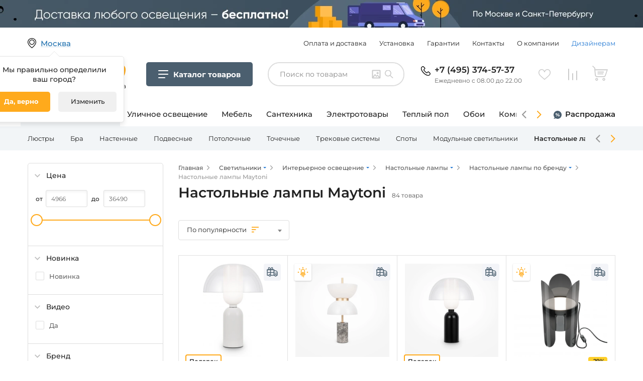

--- FILE ---
content_type: text/html; charset=UTF-8
request_url: https://www.fedomo.ru/catalog/nastolnye-lampy-maytoni/
body_size: 58482
content:
<!DOCTYPE html>
<html>
    <head>
        <meta charset="UTF-8">
            <!-- Google Tag Manager -->
    <script>(function(w,d,s,l,i){w[l]=w[l]||[];w[l].push({'gtm.start':
                new Date().getTime(),event:'gtm.js'});var f=d.getElementsByTagName(s)[0],
            j=d.createElement(s),dl=l!='dataLayer'?'&l='+l:'';j.async=true;j.src=
            'https://www.googletagmanager.com/gtm.js?id='+i+dl;f.parentNode.insertBefore(j,f);
        })(window,document,'script','dataLayer','GTM-PZ9JQQP');</script>
    <!-- End Google Tag Manager -->

    <script type="text/javascript" >
        const YM_ID = 689737
    </script>
        <title>Настольные лампы Maytoni купить в Москве, цена в интернет-магазине Fedomo с доставкой по России</title>
                        <meta name="description" content="Настольные лампы Maytoni по низкой цене в каталоге интернет-магазина Fedomo. &amp;#11088; Большой ассортимент товаров с гарантией 2 года. &amp;#128666; Доставляем заказы в Москве за 1 день. &amp;#9989; Оплата при получении картой или наличными.">
            <meta name="keywords" content="настольные лампы Maytoni купить">
        
                
                    
                            <link rel="next" href="/catalog/nastolnye-lampy-maytoni/?page=2" />
                                
                    <link rel="canonical" href="https://www.fedomo.ru/catalog/nastolnye-lampy-maytoni/" />
        
                    <meta property="og:title" content="Настольные лампы Maytoni купить в Москве, цена в интернет-магазине Fedomo с доставкой по России"/>
<meta property="og:description" content="Настольные лампы Maytoni по низкой цене в каталоге интернет-магазина Fedomo. &amp;#11088; Большой ассортимент товаров с гарантией 2 года. &amp;#128666; Доставляем заказы в Москве за 1 день. &amp;#9989; Оплата при получении картой или наличными."/>
<meta property="og:url" content= "https://www.fedomo.ru/catalog/nastolnye-lampy-maytoni/"/>
                        
        <meta property="og:type" content="website"/>
        <meta property="og:image" content="https://www.fedomo.ru/media/cache/shop2_product_large_thumbnail/ab/b1/8676842998c56b4403bc9df5758e.jpeg"/>
    
                    <style>
     /*montserrat-regular - latin_cyrillic */
    @font-face {
        font-family: 'Montserrat';
        font-style: normal;
        font-weight: 400;
        font-display: swap;
        src: local(''),
        url('/fonts/montserrat-v23-latin_cyrillic-regular.woff2') format('woff2'), /* Chrome 26+, Opera 23+, Firefox 39+ */
        url('/fonts/montserrat-v23-latin_cyrillic-regular.woff') format('woff'); /* Chrome 6+, Firefox 3.6+, IE 9+, Safari 5.1+ */
    }
    /* montserrat-500 - latin_cyrillic */
    @font-face {
        font-family: 'Montserrat';
        font-style: normal;
        font-weight: 500;
        font-display: swap;
        src: local(''),
        url('/fonts/montserrat-v23-latin_cyrillic-500.woff2') format('woff2'), /* Chrome 26+, Opera 23+, Firefox 39+ */
        url('/fonts/montserrat-v23-latin_cyrillic-500.woff') format('woff'); /* Chrome 6+, Firefox 3.6+, IE 9+, Safari 5.1+ */
    }
    /* montserrat-600 - latin_cyrillic */
    @font-face {
        font-family: 'Montserrat';
        font-style: normal;
        font-weight: 600;
        font-display: swap;
        src: local(''),
        url('/fonts/montserrat-v23-latin_cyrillic-600.woff2') format('woff2'), /* Chrome 26+, Opera 23+, Firefox 39+ */
        url('/fonts/montserrat-v23-latin_cyrillic-600.woff') format('woff'); /* Chrome 6+, Firefox 3.6+, IE 9+, Safari 5.1+ */
    }
    /* montserrat-700 - latin_cyrillic */
    @font-face {
        font-family: 'Montserrat';
        font-style: normal;
        font-weight: 700;
        font-display: swap;
        src: local(''),
        url('/fonts/montserrat-v23-latin_cyrillic-700.woff2') format('woff2'), /* Chrome 26+, Opera 23+, Firefox 39+ */
        url('/fonts/montserrat-v23-latin_cyrillic-700.woff') format('woff'); /* Chrome 6+, Firefox 3.6+, IE 9+, Safari 5.1+ */
    }
</style>
        
                    <!-- async CSS -->



            <link href="/assets/front2/css/jquery-ui.css" rel="stylesheet" type="text/css" />
            <link href="/assets/front2/css/select2.css" rel="stylesheet" type="text/css" />
            <link href="/assets/front2/css/owl.carousel.min.css" rel="stylesheet" type="text/css" />
            <link href="/assets/front2/css/app.css?202512110757" rel="stylesheet" type="text/css" />
                            <meta name="viewport" content="width=device-width, initial-scale=1, maximum-scale=1" />
        <link rel='icon' href='/assets/fedomo/img/favicon_fedomo.png' type='image/png' />
        <!--[if IE]><link rel='shortcut icon' href='/assets/fedomo/img/favicon_fedomo.ico' type='image/vnd.microsoft.icon' /><![endif]-->

        <script src="/assets/front2/js/jquery.min.js" defer></script>
        <script src="/assets/front2/js/select2.js" defer></script>
        <script src="/assets/front2/js/jquery.inputmask.bundle.min.js" defer></script>
        <script src="/assets/front2/js/underscore-min.js" defer></script>
        <script src="/assets/front2/js/lazysizes.min.js" async></script>
        <script src="/assets/front2/js/bodyScrollLock.min.js" async></script>
        <script src="/assets/front2/js/jquery.autocomplete.js" defer></script>
        <script src="/bundles/tetranzselect2entity/js/select2entity.js" defer></script>
    </head>
    <body>
            <!-- Google Tag Manager (noscript)-->
    <noscript><iframe src="https://www.googletagmanager.com/ns.html?id=GTM-PZ9JQQP"
                      height="0" width="0" style="display:none;visibility:hidden"></iframe></noscript>
    <!-- End Google Tag Manager (noscript) -->
            <!-- Rating Mail.ru counter -->
    <script type="text/javascript">
        var _tmr = window._tmr || (window._tmr = []);
        _tmr.push({id: "3241929", type: "pageView", start: (new Date()).getTime(), pid: "USER_ID"});
        (function (d, w, id) {
            if (d.getElementById(id)) return;
            var ts = d.createElement("script"); ts.type = "text/javascript"; ts.async = true; ts.id = id;
            ts.src = "https://top-fwz1.mail.ru/js/code.js";
            var f = function () {var s = d.getElementsByTagName("script")[0]; s.parentNode.insertBefore(ts, s);};
            if (w.opera == "[object Opera]") { d.addEventListener("DOMContentLoaded", f, false); } else { f(); }
        })(document, window, "topmailru-code");
    </script><noscript><div>
        <img src="https://top-fwz1.mail.ru/counter?id=3241929;js=na" style="border:0;position:absolute;left:-9999px;" alt="Top.Mail.Ru" />
    </div></noscript>
    <!-- //Rating Mail.ru counter -->

    <!-- Rating@Mail.ru counter dynamic remarketing appendix -->
    <script type="text/javascript">
        var _tmr = _tmr || [];
        _tmr.push({
            type: 'itemView',
            productid: 'VALUE',
            pagetype: 'VALUE',
            list: 'VALUE',
            totalvalue: 'VALUE'
        });
    </script>
    <!-- // Rating@Mail.ru counter dynamic remarketing appendix -->
        <!-- Yandex.Metrika Ecommerce data layer -->
<script type='text/javascript'>
    window.dataLayer = window.dataLayer || [];
</script>
<!-- /Yandex.Metrika Ecommerce data layer -->
        
    <script type="text/javascript" language="javascript">
        var _lh_params = {
            "popup": false
        };
        lh_clid = "607d8a5973efc30fca9c1930";
        (function() {
            var lh = document.createElement('script');
            lh.type = 'text/javascript';
            lh.async = true;
            lh.src = ('https:' == document.location.protocol ? 'https://' : 'http://') + 'track.leadhit.io/track.js?ver=' + Math.floor(Date.now() / 100000).toString();
            var s = document.getElementsByTagName('script')[0];
            s.parentNode.insertBefore(lh, s);
        })(); /* "PLEASE DO NOT MAKE ANY CHANGES IN THIS JS-CODE!"*/
    </script>

            <div class="fullscreen-mobile-modal-background "></div>
    <div class="js-add_to_cart_ajax_link"
     data-url="/ajax/cart/add_no_form/"
    >
</div>

<div class="js-change_quantity_cart_ajax_link"
     data-url="/ajax/cart/change_quantity_no_form/"
>
</div>

<div class="js-modal_window_wrapper js-add_to_cart_modal_window"
     style="display: none;"
>
    <div class="modal_background">
        <div class="ware-add-content">
            <a class="ware-add-close js-close_modal_window" href=""></a>
            <div class="js-add_to_cart_added_product_details">
                

            </div>
            <div class="ware-add-links">
                <a class="ware-gray-link js-close_modal_window" href="">Продолжить покупки</a>
                <a href="/cart/" class="ware-orange-link">Перейти в корзину</a>
            </div>
        </div>
    </div>
</div>
    <div
    class="js-one-click-order__modal-placeholder"
>

</div>


    <section data-nosnippet class="header-section ">
        <div class="added-to-popup js-added_to_popup noTransition js-added_to_wish_list">
    Добавлено в избранное
    <a href="/wishlist/" class="added-to-popup-goto">
        Перейти в избранное
        <div class="added-to-popup-items-count js-added_to_popup_items_count">
            1
        </div>
    </a>
    <div class="added-to-popup-triangle">
    </div>
</div>
<div class="added-to-popup js-added_to_popup noTransition js-added_to_compare_list">
    Добавлено в сравнение
    <a href="/comparer/show/" class="added-to-popup-goto">
        Перейти в сравнение
        <div class="added-to-popup-items-count js-added_to_popup_items_count">
            1
        </div>
    </a>
    <div class="added-to-popup-triangle">
    </div>
</div>

        <div class="select-city-modal__background js-select-city-modal__background" style="display: none;">
    <div class="select-city-modal__modal">
        <a class="select-city-modal__close-button js-select-city-modal__close-button" href=""></a>
        <div class="js-select-city-modal__content">

        </div>
    </div>
</div>

        
        <div class="menu-mobile-wrapper">
            <div class="menu-mobile-background js-menu-mobile-background">
            </div>
            <div class="menu-mobile-divider">
                <div class="menu-mobile-divider-shadow"></div>
            </div>
        </div>

        <div class="header-top-wrapper ">
            
<div class="header-top-bammer-wrapper">
            <a href="/info/payment/" class="header-top-bammer  header-top-bammer_desktop-align_center header-top-bammer_tablet-align_left header-top-bammer_phone-align_left">
                <picture>
                        
            <source media="(max-width: 480px)" srcset="
                https://www.fedomo.ru/media/cache/header_bammer_phone/media/bammers/header/13_phone_832fa9c183d9f6e48c82bff95b083102758f83e2.jpg,
                https://www.fedomo.ru/media/cache/header_bammer_phone_x2/media/bammers/header/13_phone_832fa9c183d9f6e48c82bff95b083102758f83e2.jpg 2x
            ">
            <source media="(max-width: 1170px)" srcset="
                https://www.fedomo.ru/media/cache/header_bammer_note/media/bammers/header/13_note_8b662827adab03bc32a4684e4f8b2632c9e1f3a2.jpg,
                https://www.fedomo.ru/media/cache/header_bammer_note_x2/media/bammers/header/13_note_8b662827adab03bc32a4684e4f8b2632c9e1f3a2.jpg 2x
            ">
            <source media="(min-width: 1171px)" srcset="
                https://www.fedomo.ru/media/cache/header_bammer_desktop/media/bammers/header/13_desktop_159b4e8cc17010061bd239aa262273c419e19fe6.png,
                https://www.fedomo.ru/media/cache/header_bammer_desktop_x2/media/bammers/header/13_desktop_159b4e8cc17010061bd239aa262273c419e19fe6.png 2x
            ">
            <img src="https://www.fedomo.ru/media/cache/header_bammer_desktop/media/bammers/header/13_desktop_159b4e8cc17010061bd239aa262273c419e19fe6.png" alt="" class="header-top-bammer-image">
    </picture>

        </a>
    </div>        <div class="header-top">
            <div class="header-top__first-line-height-setter"></div>

            <div class="location">
                <div class="loc-text blue-solid js-chose-your-city-button" data-url="/ajax/selectCityForm/">
                    Москва
                </div>
                                    <div class="white-box location-box opened js-location_confirm_box">
                        <div class="desc-white-block">
                            Мы правильно определили <br> ваш город?
                            <div class="location-button">
                                <div href="" class="true js-location_confirm_yes" rel="nofollow">Да, верно</div>
                                <div
                                    class="edit js-chose-your-city-button"
                                    data-url="/ajax/selectCityForm/"
                                    rel="nofollow"
                                >
                                    Изменить
                                </div>
                            </div>
                        </div>
                    </div>
                            </div>

            <div class="header-top__info-menu">
                        <ul class="info-menu">
            
                <li class="menu-item first">        <a href="/info/payment/" rel="nofollow">Оплата и доставка</a>        
    </li>

    
                <li class="menu-item">        <a href="/info/ustanovka-i-sborka/" rel="nofollow">Установка</a>        
    </li>

    
                <li class="menu-item">        <a href="/info/guarantees/" rel="nofollow">Гарантии</a>        
    </li>

    
                <li class="menu-item">        <a href="/info/contacts/" rel="nofollow">Контакты</a>        
    </li>

    
                <li class="menu-item">        <a href="/info/about/" class="nowrap" rel="nofollow">О компании</a>        
    </li>

    
                <li class="menu-item menu-item_emphasized last">        <a href="/info/designers/" rel="nofollow">Дизайнерам</a>        
    </li>


    </ul>

            </div>

            <div class="header_divider"></div>

            <div class="menu-mobile-button js-cm-button">
            </div>

            <a href="/" class="logo-text">
                <div class="logo"></div>
                <div class="text">Гипермаркет товаров для дома</div>
            </a>

            
                <div class="cm-button header-top__category-menu-button js-cm-button">
                    <div class="cm-button__icon"></div>
                    <div class="cm-button__title">
                        <span class="cm-button__title-text-desktop">Каталог товаров</span>
                        <span class="cm-button__title-text-mobile">Каталог</span>
                    </div>
                </div>

            

            
<div class="search-widget js-search-widget header-top__search-widget "
     data-by-image-widget-url="/ajax/search_by_image_widget_load/"
     data-by-image-searh-url="/ajax/search_by_image_search/"
     data-by-image-download-image-from-url="/ajax/search_by_image_download_image_from_url/"
>
    <div class="search-widget__controls">
        <input class="search-widget__input js-search-widget__input"
               type="text"
               placeholder="Поиск по товарам"
               value=""
        >
        <div class="search-widget__search-button js-search-widget__search-button"></div>
        <div class="search-widget__search-by-image-trigger js-search-widget__by-image-trigger "></div>
            </div>
    <div class="search-widget__widget_wrapper js-search-widget__by-image-widget-wrapper"></div>

</div>


            <div class="phone">
    
                    <a href="tel:+74953745737" class="phone-link">+7 (495) 374-57-37</a>
    
        <div class="mobile-phone-text">Ежедневно с 08.00 до 22.00</div>
</div>
            <div class="header-top__spacer-tablet"></div>
            <div class="header-top__search-trigger-tablet js-search-widget-mobile__trigger"></div>
            <div class="like-compare-block">
                                                                        <a
                        href="/wishlist/"
                        class="like js-header-wishlist empty"
                        rel="nofollow"
                    >
                        <span class="js-wishlist-items-count items-count">0</span>
                    </a>
                                                                    <a
                        href="/comparer/show/"
                        class="compare js-header-comparelist empty"
                        rel="nofollow"
                    >
                        <span class="js-comparelist-items-count items-count">0</span>
                    </a>
                            </div>
            <div class="js-header_cart">
                                    


<div class="cart js-header-cart-icon empty" data-href="/cart/">
    <span class="items-count">0</span>
    <div class="white-box cart-box">
        <div class="desc-white-block">
            <div class="ware-content">
                
            </div>
            <div class="w-total-count">
                <div class="w-total">
                    Итого:
                    <div class="w-cost">    0
     ₽</div>
                </div>
                <object type="owo/uwu"><a href="/cart/" class="go-cart" rel="nofollow">Перейти в корзину</a></object>
            </div>
        </div>
    </div>
</div>
                            </div>

            
            </div>
        </div>
        
                                                
<div
    class="cm-add js-category-menu-additional header-additional-category-menu "
    data-selected-taxon-slug="nastolnye-lampy-maytoni"
    data-line1-selected-item-id="interernoe-osveschenie"
>
    <div class="cm-add__line1">
        <div class="cm-add__line1-slider cm-add-slider js-category-menu-additional__slider1 js-menu-slider">
            <div class="cm-add-slider__stage js-menu-slider__stage">
                                    <a href="/catalog/interernoe-osveschenie/"
                        class="cm-add-slider__item js-category-menu-additional__line1-item cm-add-slider__item_active"
                        data-item-id="interernoe-osveschenie"
                        data-href="/catalog/interernoe-osveschenie/"
                    >
                        Освещение для дома
                    </a>
                                    <a href="/catalog/ulichnoe-osveschenie/"
                        class="cm-add-slider__item js-category-menu-additional__line1-item "
                        data-item-id="ulichnoe-osveschenie"
                        data-href="/catalog/ulichnoe-osveschenie/"
                    >
                        Уличное освещение
                    </a>
                                    <a href="/catalog/mebel/"
                        class="cm-add-slider__item js-category-menu-additional__line1-item "
                        data-item-id="mebel"
                        data-href="/catalog/mebel/"
                    >
                        Мебель
                    </a>
                                    <a href="/catalog/santekhnika/"
                        class="cm-add-slider__item js-category-menu-additional__line1-item "
                        data-item-id="santekhnika"
                        data-href="/catalog/santekhnika/"
                    >
                        Сантехника
                    </a>
                                    <a href="/catalog/elektrotovary/"
                        class="cm-add-slider__item js-category-menu-additional__line1-item "
                        data-item-id="elektrotovary"
                        data-href="/catalog/elektrotovary/"
                    >
                        Электротовары
                    </a>
                                    <a href="/catalog/sistemy-obogreva/"
                        class="cm-add-slider__item js-category-menu-additional__line1-item "
                        data-item-id="sistemy-obogreva"
                        data-href="/catalog/sistemy-obogreva/"
                    >
                        Теплый пол
                    </a>
                                    <a href="/catalog/oboi/"
                        class="cm-add-slider__item js-category-menu-additional__line1-item "
                        data-item-id="oboi"
                        data-href="/catalog/oboi/"
                    >
                        Обои
                    </a>
                                    <a href="/catalog/komnaty/"
                        class="cm-add-slider__item js-category-menu-additional__line1-item "
                        data-item-id="komnaty"
                        data-href="/catalog/komnaty/"
                    >
                        Комнаты
                    </a>
                                    <a href="/catalog/novogodnie-tovary/"
                        class="cm-add-slider__item js-category-menu-additional__line1-item "
                        data-item-id="novogodnie-tovary"
                        data-href="/catalog/novogodnie-tovary/"
                    >
                        Новый год
                    </a>
                            </div>
            <div class="cm-add-slider__nav cm-add-slider__nav-prev js-menu-slider__button-prev"></div>
            <div class="cm-add-slider__nav cm-add-slider__nav-next js-menu-slider__button-next"></div>
        </div>
        <div class="cm-add__line1-fixed">
            <a href="/sale/" class="cm-add__line1-fixed-item cm-add__line1-fixed-item_sale">
                Распродажа
            </a>
        </div>
    </div>
    <div class="cm-add__line2">
        <div class="cm-add__line2-slider-wrapper">
            <div
                class="
                    cm-add__line2-slider cm-add-slider2
                    js-category-menu-additional__slider2
                    js-menu-slider
                    js-category-menu-additional-line2
                "
            >
                <div class="cm-add-slider2__stage js-category-menu-additional__line2-items-container js-menu-slider__stage">
                        <div class="
            cm-add-slider2__item cm-add-line2-item
            
            js-category-menu-additional-line2__item
        "
        data-item-id="lyustry"
    >
        <a href="/catalog/lyustry/" class="cm-add-line2-item__title">
            Люстры
        </a>
        <div class="cm-add-line2-item__container js-category-menu-additional-line2__item-container">
            <div class="cm-add-line2-item__container-notch js-category-menu-additional-line2__item-container-notch"></div>
            <div class="js-category-menu-additional-line2__item-container-content">
            </div>
        </div>
    </div>
    <div class="
            cm-add-slider2__item cm-add-line2-item
            
            js-category-menu-additional-line2__item
        "
        data-item-id="bra"
    >
        <a href="/catalog/bra/" class="cm-add-line2-item__title">
            Бра
        </a>
        <div class="cm-add-line2-item__container js-category-menu-additional-line2__item-container">
            <div class="cm-add-line2-item__container-notch js-category-menu-additional-line2__item-container-notch"></div>
            <div class="js-category-menu-additional-line2__item-container-content">
            </div>
        </div>
    </div>
    <div class="
            cm-add-slider2__item cm-add-line2-item
            
            js-category-menu-additional-line2__item
        "
        data-item-id="nastennye-svetilniki"
    >
        <a href="/catalog/nastennye-svetilniki/" class="cm-add-line2-item__title">
            Настенные
        </a>
        <div class="cm-add-line2-item__container js-category-menu-additional-line2__item-container">
            <div class="cm-add-line2-item__container-notch js-category-menu-additional-line2__item-container-notch"></div>
            <div class="js-category-menu-additional-line2__item-container-content">
            </div>
        </div>
    </div>
    <div class="
            cm-add-slider2__item cm-add-line2-item
            
            js-category-menu-additional-line2__item
        "
        data-item-id="podvesy"
    >
        <a href="/catalog/podvesy/" class="cm-add-line2-item__title">
            Подвесные
        </a>
        <div class="cm-add-line2-item__container js-category-menu-additional-line2__item-container">
            <div class="cm-add-line2-item__container-notch js-category-menu-additional-line2__item-container-notch"></div>
            <div class="js-category-menu-additional-line2__item-container-content">
            </div>
        </div>
    </div>
    <div class="
            cm-add-slider2__item cm-add-line2-item
            
            js-category-menu-additional-line2__item
        "
        data-item-id="potolochnye-svetilniki"
    >
        <a href="/catalog/potolochnye-svetilniki/" class="cm-add-line2-item__title">
            Потолочные
        </a>
        <div class="cm-add-line2-item__container js-category-menu-additional-line2__item-container">
            <div class="cm-add-line2-item__container-notch js-category-menu-additional-line2__item-container-notch"></div>
            <div class="js-category-menu-additional-line2__item-container-content">
            </div>
        </div>
    </div>
    <div class="
            cm-add-slider2__item cm-add-line2-item
            
            js-category-menu-additional-line2__item
        "
        data-item-id="tochechnye-svetilniki"
    >
        <a href="/catalog/tochechnye-svetilniki/" class="cm-add-line2-item__title">
            Точечные
        </a>
        <div class="cm-add-line2-item__container js-category-menu-additional-line2__item-container">
            <div class="cm-add-line2-item__container-notch js-category-menu-additional-line2__item-container-notch"></div>
            <div class="js-category-menu-additional-line2__item-container-content">
            </div>
        </div>
    </div>
    <div class="
            cm-add-slider2__item cm-add-line2-item
            
            js-category-menu-additional-line2__item
        "
        data-item-id="trekovye-shinnye-sistemy"
    >
        <a href="/catalog/trekovye-shinnye-sistemy/" class="cm-add-line2-item__title">
            Трековые системы
        </a>
        <div class="cm-add-line2-item__container js-category-menu-additional-line2__item-container">
            <div class="cm-add-line2-item__container-notch js-category-menu-additional-line2__item-container-notch"></div>
            <div class="js-category-menu-additional-line2__item-container-content">
            </div>
        </div>
    </div>
    <div class="
            cm-add-slider2__item cm-add-line2-item
            
            js-category-menu-additional-line2__item
        "
        data-item-id="spoty"
    >
        <a href="/catalog/spoty/" class="cm-add-line2-item__title">
            Споты
        </a>
        <div class="cm-add-line2-item__container js-category-menu-additional-line2__item-container">
            <div class="cm-add-line2-item__container-notch js-category-menu-additional-line2__item-container-notch"></div>
            <div class="js-category-menu-additional-line2__item-container-content">
            </div>
        </div>
    </div>
    <div class="
            cm-add-slider2__item cm-add-line2-item
            
            js-category-menu-additional-line2__item
        "
        data-item-id="modulnye-svetilniki"
    >
        <a href="/catalog/modulnye-svetilniki/" class="cm-add-line2-item__title">
            Модульные светильники
        </a>
        <div class="cm-add-line2-item__container js-category-menu-additional-line2__item-container">
            <div class="cm-add-line2-item__container-notch js-category-menu-additional-line2__item-container-notch"></div>
            <div class="js-category-menu-additional-line2__item-container-content">
            </div>
        </div>
    </div>
    <div class="
            cm-add-slider2__item cm-add-line2-item
            cm-add-line2-item_current-taxon
            js-category-menu-additional-line2__item
        "
        data-item-id="nastolnye-lampy"
    >
        <a href="/catalog/nastolnye-lampy/" class="cm-add-line2-item__title">
            Настольные лампы
        </a>
        <div class="cm-add-line2-item__container js-category-menu-additional-line2__item-container">
            <div class="cm-add-line2-item__container-notch js-category-menu-additional-line2__item-container-notch"></div>
            <div class="js-category-menu-additional-line2__item-container-content">
            </div>
        </div>
    </div>
    <div class="
            cm-add-slider2__item cm-add-line2-item
            
            js-category-menu-additional-line2__item
        "
        data-item-id="torshery"
    >
        <a href="/catalog/torshery/" class="cm-add-line2-item__title">
            Торшеры
        </a>
        <div class="cm-add-line2-item__container js-category-menu-additional-line2__item-container">
            <div class="cm-add-line2-item__container-notch js-category-menu-additional-line2__item-container-notch"></div>
            <div class="js-category-menu-additional-line2__item-container-content">
            </div>
        </div>
    </div>
    <div class="
            cm-add-slider2__item cm-add-line2-item
            
            js-category-menu-additional-line2__item
        "
        data-item-id="svetodiodnye-lenty-i-komplektuyuschie"
    >
        <a href="/catalog/svetodiodnye-lenty-i-komplektuyuschie/" class="cm-add-line2-item__title">
            Светодиодная подсветка
        </a>
        <div class="cm-add-line2-item__container js-category-menu-additional-line2__item-container">
            <div class="cm-add-line2-item__container-notch js-category-menu-additional-line2__item-container-notch"></div>
            <div class="js-category-menu-additional-line2__item-container-content">
            </div>
        </div>
    </div>
    <div class="
            cm-add-slider2__item cm-add-line2-item
            
            js-category-menu-additional-line2__item
        "
        data-item-id="lineinye-svetilniki"
    >
        <a href="/catalog/lineinye-svetilniki/" class="cm-add-line2-item__title">
            Линейные
        </a>
        <div class="cm-add-line2-item__container js-category-menu-additional-line2__item-container">
            <div class="cm-add-line2-item__container-notch js-category-menu-additional-line2__item-container-notch"></div>
            <div class="js-category-menu-additional-line2__item-container-content">
            </div>
        </div>
    </div>
    <div class="
            cm-add-slider2__item cm-add-line2-item
            
            js-category-menu-additional-line2__item
        "
        data-item-id="nastenno-potolochnye-svetilniki"
    >
        <a href="/catalog/nastenno-potolochnye-svetilniki/" class="cm-add-line2-item__title">
            Настенно-потолочные
        </a>
        <div class="cm-add-line2-item__container js-category-menu-additional-line2__item-container">
            <div class="cm-add-line2-item__container-notch js-category-menu-additional-line2__item-container-notch"></div>
            <div class="js-category-menu-additional-line2__item-container-content">
            </div>
        </div>
    </div>
    <div class="
            cm-add-slider2__item cm-add-line2-item
            
            js-category-menu-additional-line2__item
        "
        data-item-id="dekorativnye-svetilniki"
    >
        <a href="/catalog/dekorativnye-svetilniki/" class="cm-add-line2-item__title">
            Подсветка
        </a>
        <div class="cm-add-line2-item__container js-category-menu-additional-line2__item-container">
            <div class="cm-add-line2-item__container-notch js-category-menu-additional-line2__item-container-notch"></div>
            <div class="js-category-menu-additional-line2__item-container-content">
            </div>
        </div>
    </div>
    <div class="
            cm-add-slider2__item cm-add-line2-item
            
            js-category-menu-additional-line2__item
        "
        data-item-id="komplektuyuschie-dlya-svetilnikov"
    >
        <a href="/catalog/komplektuyuschie-dlya-svetilnikov/" class="cm-add-line2-item__title">
            Комплектующие
        </a>
        <div class="cm-add-line2-item__container js-category-menu-additional-line2__item-container">
            <div class="cm-add-line2-item__container-notch js-category-menu-additional-line2__item-container-notch"></div>
            <div class="js-category-menu-additional-line2__item-container-content">
            </div>
        </div>
    </div>
                </div>
                <div class="cm-add-slider2__nav cm-add-slider2__nav-prev js-menu-slider__button-prev"></div>
                <div class="cm-add-slider2__nav cm-add-slider2__nav-next js-menu-slider__button-next"></div>

                <script type="text/template" class="js-category-menu-additional-line2__line3-items-template">
                    
{% set maxCategoryMenuLeafChildren = 99 %}
<div class="
        cm-add-leaf
        cm-add-leaf_columns-{{ columnCount|default(1) }}
        {{ addClass is defined ? addClass : '' }}
    "
>
    <div class="cm-add-leaf__all-products-wrapper">
        <a href="{{ rootItem.href }}" class="cm-add-leaf__all-products">Все товары категории</a>
    </div>

    <div class="cm-add-leaf__blocks">
        {% if rootItem.depth == 1 %}

                <ul class="cm-leaf-block__items cm-add-leaf__column-item">
                    {% for subChildItem in rootItem.childItems %}
                        {% if loop.index <= maxCategoryMenuLeafChildren %}
                            <li>
                                <a
                                    href="{{ subChildItem.href }}"
                                    class="cm-leaf-block__item {{ (subChildItem.isSelected|default(false))?'cm-leaf-block__item_current-taxon':'' }}"
                                >
                                    {{ subChildItem.title }}
                                </a>
                            </li>
                        {% endif %}
                    {% endfor %}
                </ul>

        {% else %}

            {% for childItem in rootItem.childItems  %}
                <div class="cm-leaf-block cm-add-leaf__block">
                    {% if childItem.transit %}
                        <div class="cm-leaf-block__title-wrapper">
                            <div class="cm-leaf-block__icon-wrapper">
                                <img class="cm-leaf-block__icon" src="{{ childItem.iconPath }}" alt="icon">
                            </div>
                            <div class="cm-leaf-block__title">{{ childItem.title }}</div>
                        </div>
                    {% else %}
                        <div>
                            <a href="{{ childItem.href }}" class="cm-leaf-block__title-link">
                                <div class="cm-leaf-block__title-wrapper cm-leaf-block__title-wrapper-inline">
                                    <div class="cm-leaf-block__icon-wrapper">
                                        <img class="cm-leaf-block__icon" src="{{ childItem.iconPath }}" alt="icon">
                                    </div>
                                    <div class="cm-leaf-block__title">{{ childItem.title }}</div>
                                </div>
                            </a>
                        </div>
                    {% endif %}

                    {% if childItem.childItems|length > 0 %}
                        <ul class="cm-leaf-block__items cm-add-leaf__column-item">
                            {% for subChildItem in childItem.childItems %}
                                {% if loop.index <= maxCategoryMenuLeafChildren %}
                                    <li>
                                        <a
                                            href="{{ subChildItem.href }}"
                                            class="cm-leaf-block__item {{ (subChildItem.isSelected|default(false))?'cm-leaf-block__item_current-taxon':'' }}"
                                        >
                                            {{ subChildItem.title }}
                                        </a>
                                    </li>
                                {% endif %}
                            {% endfor %}
                        </ul>
                    {% endif %}


                </div>
            {% endfor %}

        {% endif %}


    </div>


</div>


                </script>

            </div>
        </div>
    </div>

    <script type="text/template" class="js-category-menu-additional__line2-items-template">
        {% for item in items %}
    <div class="
            cm-add-slider2__item cm-add-line2-item
            {{ (item.isSelected|default(false))?'cm-add-line2-item_current-taxon':'' }}
            js-category-menu-additional-line2__item
        "
        data-item-id="{{ item.id }}"
    >
        <a href="{{ item.href }}" class="cm-add-line2-item__title">
            {{ item.title }}
        </a>
        <div class="cm-add-line2-item__container js-category-menu-additional-line2__item-container">
            <div class="cm-add-line2-item__container-notch js-category-menu-additional-line2__item-container-notch"></div>
            <div class="js-category-menu-additional-line2__item-container-content">
            </div>
        </div>
    </div>
{% endfor %}

    </script>
</div>
    </section>
    <div class="js-cm-data"
     data-key="category_menu_v2"
     data-version="1768816236"
     data-path="/partials/category-menu-v2-data/"
>
</div>

<div class="cm-body js-cm-body" data-max_category_menu_leaf_children="999">
    <div class="cm-body__backdrop js-cm-close"></div>
    <div class="cm-body__container cm-frame">
        <div class="cm-frame__root-container js-category-menu-root"></div>
        <div class="cm-body__close-button js-cm-close"></div>
    </div>
</div>

<script type="text/template" id="js-cm-template-root-page">
    <div class="cm-frame__subcontainer">
        <div class="cm-frame__parent">
            <div class="cm-root-page js-cm-root-list">
    <div class="cm-root-page__scroll-wrapper">
        {% for childItem in item.childItems %}
            <div class="cm-root-page__item js-cm-list-item  js-cm-list-item__click-area"  data-id="{{ childItem.id }}">
                <div class="cm-root-page__icon-title-wrapper">
                    <div class="cm-root-page__icon-wrapper">
                        <img src="{{ childItem.iconPath }}" alt="icon" class="cm-root-page__icon">
                    </div>
                    <div class="cm-root-page__item-title">
                        {{ childItem.title }}
                    </div>
                </div>
            </div>
        {% endfor %}
    </div>
</div>

        </div>
        <div class="cm-frame__detail js-detail-page-wrapper">
        </div>
    </div>
</script>

<script type="text/template" id="js-cm-template-middle-page">
    <div class="cm-frame__subcontainer">
        <div class="cm-frame__scroll-wrapper">
            <div class="cm-middle-page">
    <div class="cm-middle-page__scroll-wrapper">
        <div class="cm-middle-page__page-title">
            {{ item.title }}
        </div>
        {% for childItem in item.childItems %}
            <div class="cm-middle-page__item js-cm-list-item  js-cm-list-item__click-area" data-id="{{ childItem.id }}">
                <div class="cm-middle-page__icon-title-wrapper">
                    <div class="cm-middle-page__icon-wrapper">
                        <img src="{{ childItem.iconPath }}" alt="icon" class="cm-middle-page__icon">
                    </div>
                    <div class="cm-middle-page__item-title">
                        {{ childItem.title }}
                    </div>
                </div>
            </div>
        {% endfor %}
    </div>
</div>

        </div>
        <div class="cm-frame__detail js-detail-page-wrapper">
        </div>
    </div>
</script>

<script type="text/template" id="js-cm-template-leaf-page">
    <div class="cm-leaf-page {{ item.level >= 2 ? 'cm-leaf-page_deep-level' : ''}} {{ addClass is defined ? addClass : '' }}">
    <div class="cm-leaf-page__scroll-wrapper">
        <div class="cm-leaf-page__title">{{ item.title }}</div>
        <div class="cm-leaf-page__all-products-wrapper">
            <a href="{{ item.href }}" class="cm-leaf-page__all-products">Все товары категории</a>
        </div>
        <div class="cm-leaf-page__blocks">
            {% for childItem in item.childItems  %}
                <div class="cm-leaf-block cm-leaf-page__block">
                    {% if childItem.transit %}
                        <div class="cm-leaf-block__title-wrapper">
                            <div class="cm-leaf-block__icon-wrapper">
                                <img class="cm-leaf-block__icon" src="{{ childItem.iconPath }}" alt="icon">
                            </div>
                            <div class="cm-leaf-block__title">{{ childItem.title }}</div>
                        </div>
                    {% else %}
                        <div>
                            <a href="{{ childItem.href }}" class="cm-leaf-block__title-link">
                                <div class="cm-leaf-block__title-wrapper cm-leaf-block__title-wrapper-inline">
                                    <div class="cm-leaf-block__icon-wrapper">
                                        <img class="cm-leaf-block__icon" src="{{ childItem.iconPath }}" alt="icon">
                                    </div>
                                    <div class="cm-leaf-block__title">{{ childItem.title }}</div>
                                </div>
                            </a>
                        </div>
                    {% endif %}

                    {% if childItem.childItems|length > 0 %}
                        <ul class="cm-leaf-block__items">
                            {% for subChildItem in childItem.childItems %}
                                {% if loop.index <= maxCategoryMenuLeafChildren %}
                                    <li>
                                        <a href="{{ subChildItem.href }}" class="cm-leaf-block__item">{{ subChildItem.title }}</a>
                                    </li>
                                {% endif %}
                            {% endfor %}
                        </ul>
                    {% endif %}


                </div>
            {% endfor %}
        </div>

    </div>
</div>

</script>


<div class="cmm-body js-cmm-body">
    <div class="cmm-body__backdrop js-cmm-backdrop"></div>
    <div class="cmm-subcontainer js-category-menu-mobile-root">
    </div>
</div>

<div class="js-cmm-info-menu-items" style="display: none">
    <div class="cmm-info-menu">
    <div class="cmm-info-menu__mobile-sale cmm-info-menu__item">
        <a href="/sale/">Распродажа</a>
    </div>

        <div class="cmm-info-menu__mobile-location cmm-info-menu__item blue-solid js-chose-your-city-button" data-url="/ajax/selectCityForm/">
        Москва
    </div>

    <div class="cmm-info-menu__mobile-phone cmm-info-menu__item">
    
                    <a href="tel:+74953745737" class="phone-link">+7 (495) 374-57-37</a>
    
        <div class="mobile-phone-text">Ежедневно с 08.00 до 22.00</div>
</div>
            <ul class="info-menu">
            
                <li class="menu-item first">        <a href="/info/payment/" rel="nofollow">Оплата и доставка</a>        
    </li>

    
                <li class="menu-item">        <a href="/info/ustanovka-i-sborka/" rel="nofollow">Установка</a>        
    </li>

    
                <li class="menu-item">        <a href="/info/guarantees/" rel="nofollow">Гарантии</a>        
    </li>

    
                <li class="menu-item">        <a href="/info/contacts/" rel="nofollow">Контакты</a>        
    </li>

    
                <li class="menu-item">        <a href="/info/about/" class="nowrap" rel="nofollow">О компании</a>        
    </li>

    
                <li class="menu-item menu-item_emphasized last">        <a href="/info/designers/" rel="nofollow">Дизайнерам</a>        
    </li>


    </ul>

</div>
</div>

<script type="text/template" id="js-cmm-template-middle-page">
    <div class="cmm-page js-cmm-page">
    <div class="cmm-page__header js-cmm-back">
        {% if item.isRoot %}
            <div class="cmm-page__title">Каталог</div>
        {% else %}
            <div class="cmm-page__back-icon"></div>
            <div class="cmm-page__title">Назад</div>
        {% endif %}
        <div class="cmm-page__close js-cmm-close"></div>

    </div>
    <div class="cmm-page__body" body-scroll-lock-ignore>
        {% for childItem in item.childItems %}
            <div class="cmm-middle-page__item js-cm-list-item" data-id="{{ childItem.id }}">
                <div class="cmm-middle-page__icon-wrapper">
                    <img src="{{ childItem.iconPath }}" alt="icon" class="cmm-middle-page__icon">
                </div>
                <div class="cmm-middle-page__item-title">
                    {{ childItem.title }}
                </div>
            </div>
        {% endfor %}

        <div class="js-cmm-page__body-additional"></div>

    </div>
</div>

<div class="cmm-subcontainer js-detail-page-wrapper">
</div>

</script>

<script type="text/template" id="js-cmm-template-leaf-page">
    <div class="cmm-page js-cmm-page">
    <div class="cmm-page__header js-cmm-back">
        <div class="cmm-page__back-icon"></div>
        <div class="cmm-page__title">Назад</div>
        <div class="cmm-page__close js-cmm-close"></div>
    </div>
    <div class="cmm-page__body" body-scroll-lock-ignore>
        <a href="{{ item.href }}" class="cmm-leaf-page__all-products">Все {{ item.title }}</a>

        {% for childItem in item.childItems  %}
                {% if childItem.transit or childItem.childItems|length > 0 %}
                    <div class="cmm-leaf-block js-animate-hide-container">
                        <div class="cmm-leaf-block__title-wrapper js-animate-hide-toggle-button">
                            <div class="cmm-leaf-block__icon-wrapper">
                                <img class="cmm-leaf-block__icon" src="{{ childItem.iconPath }}" alt="icon">
                            </div>
                            <div class="cmm-leaf-block__title">{{ childItem.title }}</div>
                        </div>
                        <div class="cmm-leaf-block__items-shadow-wrapper">
                            <div class="cmm-leaf-block__items js-animate-hide-block-to-hide">
                                {% if not childItem.transit %}
                                    <a href="{{ childItem.href }}" class="cmm-leaf-block__all-products">Все {{ childItem.title }}</a>
                                {% endif %}
                                {% for subChildItem in childItem.childItems %}
                                    <a href="{{ subChildItem.href }}" class="cmm-leaf-block__item">{{ subChildItem.title }}</a>
                                {% endfor %}
                            </div>
                        </div>
                    </div>

                {% else %}
                    <a href="{{ childItem.href }}" class="cmm-leaf-link">
                        <div class="cmm-leaf-link__icon-wrapper">
                            <img class="cmm-leaf-link__icon" src="{{ childItem.iconPath }}" alt="icon">
                        </div>
                        <div class="cmm-leaf-link__title">{{ childItem.title }}</div>
                    </a>
                {% endif %}

        {% endfor %}

    </div>
</div>

<div class="cmm-subcontainer js-detail-page-wrapper">
</div>

</script>

<script>

    window.addEventListener('DOMContentLoaded', function() {
        (function($) {
            var $desktopWrapper = $('.js-cm-body');
            var $mobileWrapper = $('.js-cmm-body');
            var $menuButton = $('.js-cm-button');
            var categoryMenuData = new CategoryMenuData($('.js-cm-data'));
            categoryMenuData.init(function() {
                var $mobileInfoMenuItems = $('.js-cmm-info-menu-items');
                var categoryMenu = new CategoryMenu(categoryMenuData, $desktopWrapper, $mobileWrapper, $menuButton, $mobileInfoMenuItems);

                $('.js-category-menu-additional').each(function() {
                    var menu = new CategoryMenuAdditional($(this), categoryMenuData);
                })
            })

        })(jQuery);
    });
</script>

    <div class="fmm-top js-fmm-top">
    <div class="fmm-top__menu-button fmm-top__icon js-cm-button">
    </div>
    <a href="/" class="fmm-top__logo">
    </a>

    <div class="fmm-top__spacer">
    </div>

            <a href="tel:88002229057" class="fmm-top__phone fmm-top__icon">
    </a>

    <div class="fmm-top__search fmm-top__icon js-search-widget-mobile__trigger">
    </div>

</div>

<script>
    (function() {
        const stuckClassName = 'fmm-top_stuck';
        const observer = new IntersectionObserver(
            function(entries, observer) {
                entries.forEach(entry => {
                    if (entry.isIntersecting) {
                        entry.target.classList.remove(stuckClassName);
                    } else {
                        entry.target.classList.add(stuckClassName);
                    }
                })
            },
            {
                rootMargin: '-2px 0px 0px',
                threshold: 1.0,
            }
        );

        observer.observe(document.querySelector('.js-fmm-top'));
    })();
</script>
    <div class="mobile-overlay js-search-widget-mobile__overlay">
    <div class="mobile-overlay__backdrop js-search-widget-mobile__close"></div>
    <div class="mobile-overlay__content js-search-widget-mobile__content">
        <div class="search-widget-phone-wrapper">
            <div class="search-widget-phone-wrapper__title">
                Поиск по сайту
            </div>
            <div class="search-widget-phone-wrapper__close js-search-widget-mobile__close">
            </div>
            
<div class="search-widget js-search-widget  "
     data-by-image-widget-url="/ajax/search_by_image_widget_load/"
     data-by-image-searh-url="/ajax/search_by_image_search/"
     data-by-image-download-image-from-url="/ajax/search_by_image_download_image_from_url/"
>
    <div class="search-widget__controls">
        <input class="search-widget__input js-search-widget__input"
               type="text"
               placeholder="Поиск по товарам"
               value=""
        >
        <div class="search-widget__search-button js-search-widget__search-button"></div>
        <div class="search-widget__search-by-image-trigger js-search-widget__by-image-trigger "></div>
            </div>
    <div class="search-widget__widget_wrapper js-search-widget__by-image-widget-wrapper"></div>

</div>

        </div>
    </div>
</div>

    <div class="layout-middle-block">
            <div class="content-width">
        <div class="category-page">
            <div class="left-container">
                                    
<div
    data-nosnippet
    class="filter-block-wrapper  fullscreen-mobile-modal-wrapper js-faceted-filter-wrapper"
>
        <div class="fullscreen-mobile-modal-header filter-mobile-modal-header">
            <div class="header-text">
                Фильтры
            </div>
            <div class="close-button js-fullscreen-mobile-close"></div>
        </div>


        

        
        <div class="filters-blocks filter-controls-block js-filters-blocks">

            <div class="filter_products_found js-found_popup">
                Найдено <span class="js-number_of_products">0</span> шт.
                <br>
                <a href="" class="products_found_show_link js-products_found_show_link">ПОКАЗАТЬ</a>
            </div>



            <form name="filter" method="get" class="js-filter_form" data-static_taxon_slug="nastolnye-lampy">
                                                                    
                <div class="item js-facet filter-accordeon active_block"
                     data-facet_name="price"
                     data-facet_front_type="FacetRange"
                     data-is-additional="0"
                                     >
                    <div class="filter-name">
                        <div class="filter-name__title filter-accordeon__title js-facet_title">
                            Цена
                        </div>                    </div>

                                                <div id="filter_price" name="filter[price]" data-min_value="4966" data-max_value="36490" class="js-facet_detail price-controls js-facet_control_wrapper js-range"><label for="filter_price_minVal">от</label><input type="text" id="filter_price_minVal" name="filter[price][minVal]" class="js-minValue" /><label for="filter_price_maxVal">до</label><input type="text" id="filter_price_maxVal" name="filter[price][maxVal]" class="js-maxValue max-price" /><div class="range_slider js-slider"></div>
    </div>
                    
                </div>

                                            
                <div class="item js-facet filter-accordeon active_block"
                     data-facet_name="is_new"
                     data-facet_front_type="Facet"
                     data-is-additional="0"
                                     >
                    <div class="filter-name">
                        <div class="filter-name__title filter-accordeon__title js-facet_title">
                            Новинка
                        </div>                    </div>

                                                <div id="filter_is_new" name="filter[is_new]" class="js-facet_detail js-select_facet open-block">
        <div class="checkbox">                <div class="custom_checkbox  js-facet_control_wrapper js-choice js-choice_is_new_1"><input type="checkbox" id="filter_is_new_0" name="filter[is_new][]" value="1" /><label for="filter_is_new_0">Новинка</label>
                </div>
            </div>
    </div>
                    
                </div>

                                            
                <div class="item js-facet filter-accordeon active_block"
                     data-facet_name="attribute_1dc041a8-e7db-4e33-87d9-e4d5e1e3f06e"
                     data-facet_front_type="FacetSelect"
                     data-is-additional="0"
                                     >
                    <div class="filter-name">
                        <div class="filter-name__title filter-accordeon__title js-facet_title">
                            Видео
                        </div>                    </div>

                                            <div class="js-facet_detail js-select_facet open-block  "
     data-facet_name="attribute_1dc041a8-e7db-4e33-87d9-e4d5e1e3f06e"
     data-facet_data="{&quot;shownCount&quot;:14,&quot;children&quot;:[{&quot;vars&quot;:{&quot;id&quot;:&quot;filter_attribute_1dc041a8-e7db-4e33-87d9-e4d5e1e3f06e_0&quot;,&quot;full_name&quot;:&quot;filter[attribute_1dc041a8-e7db-4e33-87d9-e4d5e1e3f06e][]&quot;,&quot;attr&quot;:{&quot;data-doc_count&quot;:26},&quot;value&quot;:&quot;ee4dd063-4963-33f8-90d4-6794843b6a1c&quot;,&quot;checked&quot;:false,&quot;label&quot;:&quot;\u0414\u0430&quot;}}]}"
>
    <div class="checkbox js-checkboxes filter-facet-scrollable-block js-filter-facet-scrollable-block">
                        <div class="custom_checkbox  js-facet_control_wrapper js-choice">
    <input type="checkbox" id="filter_attribute_1dc041a8-e7db-4e33-87d9-e4d5e1e3f06e_0" name="filter[attribute_1dc041a8-e7db-4e33-87d9-e4d5e1e3f06e][]"
           class="" data-doc_count="26"
           value="ee4dd063-4963-33f8-90d4-6794843b6a1c">
    <label for="filter_attribute_1dc041a8-e7db-4e33-87d9-e4d5e1e3f06e_0">Да</label>
        
</div>
                </div>
</div>


                    
                </div>

                                            
                <div class="item js-facet filter-accordeon active_block"
                     data-facet_name="brand"
                     data-facet_front_type="FacetSelect"
                     data-is-additional="0"
                                     >
                    <div class="filter-name">
                        <div class="filter-name__title filter-accordeon__title js-facet_title">
                            Бренд
                        </div>                    </div>

                                            <div class="js-facet_detail js-select_facet open-block  "
     data-facet_name="brand"
     data-facet_data="{&quot;shownCount&quot;:14,&quot;children&quot;:[{&quot;vars&quot;:{&quot;id&quot;:&quot;filter_brand_0&quot;,&quot;full_name&quot;:&quot;filter[brand][]&quot;,&quot;attr&quot;:{&quot;data-doc_count&quot;:84},&quot;value&quot;:&quot;4477&quot;,&quot;checked&quot;:false,&quot;label&quot;:&quot;Maytoni&quot;}}]}"
>
    <div class="checkbox js-checkboxes filter-facet-scrollable-block js-filter-facet-scrollable-block">
                        <div class="custom_checkbox  js-facet_control_wrapper js-choice">
    <input type="checkbox" id="filter_brand_0" name="filter[brand][]"
           class="" data-doc_count="84"
           value="4477">
    <label for="filter_brand_0">Maytoni</label>
        
</div>
                </div>
</div>


                    
                </div>

                                            
                <div class="item js-facet filter-accordeon active_block"
                     data-facet_name="attribute_9c898ffb-e98c-48e4-9e7d-1733249a781f"
                     data-facet_front_type="FacetSelect"
                     data-is-additional="0"
                                     >
                    <div class="filter-name">
                        <div class="filter-name__title filter-accordeon__title js-facet_title">
                            Категория
                        </div>                    </div>

                                            <div class="js-facet_detail js-select_facet open-block  "
     data-facet_name="attribute_9c898ffb-e98c-48e4-9e7d-1733249a781f"
     data-facet_data="{&quot;shownCount&quot;:14,&quot;children&quot;:[{&quot;vars&quot;:{&quot;id&quot;:&quot;filter_attribute_9c898ffb-e98c-48e4-9e7d-1733249a781f_0&quot;,&quot;full_name&quot;:&quot;filter[attribute_9c898ffb-e98c-48e4-9e7d-1733249a781f][]&quot;,&quot;attr&quot;:{&quot;data-doc_count&quot;:45},&quot;value&quot;:&quot;c63455e9-9377-3f11-91c8-af4d32e56329&quot;,&quot;checked&quot;:false,&quot;label&quot;:&quot;\u0421\u0432\u0435\u0442\u043e\u0434\u0438\u043e\u0434\u043d\u044b\u0435&quot;}},{&quot;vars&quot;:{&quot;id&quot;:&quot;filter_attribute_9c898ffb-e98c-48e4-9e7d-1733249a781f_1&quot;,&quot;full_name&quot;:&quot;filter[attribute_9c898ffb-e98c-48e4-9e7d-1733249a781f][]&quot;,&quot;attr&quot;:{&quot;data-doc_count&quot;:2},&quot;value&quot;:&quot;418c0089-abc8-3225-8df3-0fb5204eabec&quot;,&quot;checked&quot;:false,&quot;label&quot;:&quot;\u0421 \u0433\u0438\u0431\u043a\u0438\u043c \u043d\u0435\u043e\u043d\u043e\u043c&quot;}},{&quot;vars&quot;:{&quot;id&quot;:&quot;filter_attribute_9c898ffb-e98c-48e4-9e7d-1733249a781f_2&quot;,&quot;full_name&quot;:&quot;filter[attribute_9c898ffb-e98c-48e4-9e7d-1733249a781f][]&quot;,&quot;attr&quot;:{&quot;data-doc_count&quot;:1},&quot;value&quot;:&quot;eb225ba7-1c81-394b-8bea-d11fc5d7e517&quot;,&quot;checked&quot;:false,&quot;label&quot;:&quot;\u0414\u043b\u044f \u0434\u0435\u0442\u0441\u043a\u043e\u0439&quot;}}]}"
>
    <div class="checkbox js-checkboxes filter-facet-scrollable-block js-filter-facet-scrollable-block">
                        <div class="custom_checkbox  js-facet_control_wrapper js-choice">
    <input type="checkbox" id="filter_attribute_9c898ffb-e98c-48e4-9e7d-1733249a781f_0" name="filter[attribute_9c898ffb-e98c-48e4-9e7d-1733249a781f][]"
           class="" data-doc_count="45"
           value="c63455e9-9377-3f11-91c8-af4d32e56329">
    <label for="filter_attribute_9c898ffb-e98c-48e4-9e7d-1733249a781f_0">Светодиодные</label>
        
</div>
                            <div class="custom_checkbox  js-facet_control_wrapper js-choice">
    <input type="checkbox" id="filter_attribute_9c898ffb-e98c-48e4-9e7d-1733249a781f_1" name="filter[attribute_9c898ffb-e98c-48e4-9e7d-1733249a781f][]"
           class="" data-doc_count="2"
           value="418c0089-abc8-3225-8df3-0fb5204eabec">
    <label for="filter_attribute_9c898ffb-e98c-48e4-9e7d-1733249a781f_1">С гибким неоном</label>
        
</div>
                            <div class="custom_checkbox  js-facet_control_wrapper js-choice">
    <input type="checkbox" id="filter_attribute_9c898ffb-e98c-48e4-9e7d-1733249a781f_2" name="filter[attribute_9c898ffb-e98c-48e4-9e7d-1733249a781f][]"
           class="" data-doc_count="1"
           value="eb225ba7-1c81-394b-8bea-d11fc5d7e517">
    <label for="filter_attribute_9c898ffb-e98c-48e4-9e7d-1733249a781f_2">Для детской</label>
        
</div>
                </div>
</div>


                    
                </div>

                                            
                <div class="item js-facet filter-accordeon active_block"
                     data-facet_name="attribute_fedomo-style"
                     data-facet_front_type="FacetSelect"
                     data-is-additional="0"
                                     >
                    <div class="filter-name">
                        <div class="filter-name__title filter-accordeon__title js-facet_title">
                            Стиль
                        </div><div class="product-attribute-help js-expands-with-popup-block js-expands-with-popup-block_scrolled "
     data-content="[base64]"
>
    <div class="popup-block">
        <noindex>
            <div class="popup-block_triangle"></div>
            <div class="product-attribute-help__message js-expands-with-popup-block__content-data">
            </div>
        </noindex>
    </div>
</div>
                    </div>

                                            <div class="js-facet_detail js-select_facet open-block  "
     data-facet_name="attribute_fedomo-style"
     data-facet_data="{&quot;shownCount&quot;:14,&quot;children&quot;:[{&quot;vars&quot;:{&quot;id&quot;:&quot;filter_attribute_fedomo-style_0&quot;,&quot;full_name&quot;:&quot;filter[attribute_fedomo-style][]&quot;,&quot;attr&quot;:{&quot;data-doc_count&quot;:66},&quot;value&quot;:&quot;973&quot;,&quot;checked&quot;:false,&quot;label&quot;:&quot;\u041c\u043e\u0434\u0435\u0440\u043d&quot;}},{&quot;vars&quot;:{&quot;id&quot;:&quot;filter_attribute_fedomo-style_1&quot;,&quot;full_name&quot;:&quot;filter[attribute_fedomo-style][]&quot;,&quot;attr&quot;:{&quot;data-doc_count&quot;:14},&quot;value&quot;:&quot;48868&quot;,&quot;checked&quot;:false,&quot;label&quot;:&quot;\u0421\u043e\u0432\u0440\u0435\u043c\u0435\u043d\u043d\u044b\u0439&quot;}},{&quot;vars&quot;:{&quot;id&quot;:&quot;filter_attribute_fedomo-style_2&quot;,&quot;full_name&quot;:&quot;filter[attribute_fedomo-style][]&quot;,&quot;attr&quot;:{&quot;data-doc_count&quot;:4},&quot;value&quot;:&quot;971&quot;,&quot;checked&quot;:false,&quot;label&quot;:&quot;\u041a\u043b\u0430\u0441\u0441\u0438\u0447\u0435\u0441\u043a\u0438\u0439&quot;}},{&quot;vars&quot;:{&quot;id&quot;:&quot;filter_attribute_fedomo-style_3&quot;,&quot;full_name&quot;:&quot;filter[attribute_fedomo-style][]&quot;,&quot;attr&quot;:{&quot;data-doc_count&quot;:4},&quot;value&quot;:&quot;975&quot;,&quot;checked&quot;:false,&quot;label&quot;:&quot;\u0425\u0430\u0439-\u0422\u0435\u043a&quot;}},{&quot;vars&quot;:{&quot;id&quot;:&quot;filter_attribute_fedomo-style_4&quot;,&quot;full_name&quot;:&quot;filter[attribute_fedomo-style][]&quot;,&quot;attr&quot;:{&quot;data-doc_count&quot;:3},&quot;value&quot;:&quot;22942&quot;,&quot;checked&quot;:false,&quot;label&quot;:&quot;\u041b\u043e\u0444\u0442&quot;}},{&quot;vars&quot;:{&quot;id&quot;:&quot;filter_attribute_fedomo-style_5&quot;,&quot;full_name&quot;:&quot;filter[attribute_fedomo-style][]&quot;,&quot;attr&quot;:{&quot;data-doc_count&quot;:3},&quot;value&quot;:&quot;49518&quot;,&quot;checked&quot;:false,&quot;label&quot;:&quot;\u041c\u0438\u043d\u0438\u043c\u0430\u043b\u0438\u0437\u043c&quot;}},{&quot;vars&quot;:{&quot;id&quot;:&quot;filter_attribute_fedomo-style_6&quot;,&quot;full_name&quot;:&quot;filter[attribute_fedomo-style][]&quot;,&quot;attr&quot;:{&quot;data-doc_count&quot;:2},&quot;value&quot;:&quot;48870&quot;,&quot;checked&quot;:false,&quot;label&quot;:&quot;\u0410\u0440\u0442-\u0414\u0435\u043a\u043e&quot;}},{&quot;vars&quot;:{&quot;id&quot;:&quot;filter_attribute_fedomo-style_7&quot;,&quot;full_name&quot;:&quot;filter[attribute_fedomo-style][]&quot;,&quot;attr&quot;:{&quot;data-doc_count&quot;:1},&quot;value&quot;:&quot;30403&quot;,&quot;checked&quot;:false,&quot;label&quot;:&quot;\u0422\u0435\u0445\u043d\u043e&quot;}},{&quot;vars&quot;:{&quot;id&quot;:&quot;filter_attribute_fedomo-style_8&quot;,&quot;full_name&quot;:&quot;filter[attribute_fedomo-style][]&quot;,&quot;attr&quot;:{&quot;data-doc_count&quot;:1},&quot;value&quot;:&quot;48012&quot;,&quot;checked&quot;:false,&quot;label&quot;:&quot;\u0420\u0435\u0442\u0440\u043e&quot;}},{&quot;vars&quot;:{&quot;id&quot;:&quot;filter_attribute_fedomo-style_9&quot;,&quot;full_name&quot;:&quot;filter[attribute_fedomo-style][]&quot;,&quot;attr&quot;:{&quot;data-doc_count&quot;:1},&quot;value&quot;:&quot;48975&quot;,&quot;checked&quot;:false,&quot;label&quot;:&quot;\u0418\u043d\u0434\u0443\u0441\u0442\u0440\u0438\u0430\u043b\u044c\u043d\u044b\u0439&quot;}}]}"
>
    <div class="checkbox js-checkboxes filter-facet-scrollable-block js-filter-facet-scrollable-block">
                        <div class="custom_checkbox  js-facet_control_wrapper js-choice">
    <input type="checkbox" id="filter_attribute_fedomo-style_0" name="filter[attribute_fedomo-style][]"
           class="" data-doc_count="66"
           value="973">
    <label for="filter_attribute_fedomo-style_0">Модерн</label>
        
</div>
                            <div class="custom_checkbox  js-facet_control_wrapper js-choice">
    <input type="checkbox" id="filter_attribute_fedomo-style_1" name="filter[attribute_fedomo-style][]"
           class="" data-doc_count="14"
           value="48868">
    <label for="filter_attribute_fedomo-style_1">Современный</label>
        
</div>
                            <div class="custom_checkbox  js-facet_control_wrapper js-choice">
    <input type="checkbox" id="filter_attribute_fedomo-style_2" name="filter[attribute_fedomo-style][]"
           class="" data-doc_count="4"
           value="971">
    <label for="filter_attribute_fedomo-style_2">Классический</label>
        
</div>
                            <div class="custom_checkbox  js-facet_control_wrapper js-choice">
    <input type="checkbox" id="filter_attribute_fedomo-style_3" name="filter[attribute_fedomo-style][]"
           class="" data-doc_count="4"
           value="975">
    <label for="filter_attribute_fedomo-style_3">Хай-Тек</label>
        
</div>
                            <div class="custom_checkbox  js-facet_control_wrapper js-choice">
    <input type="checkbox" id="filter_attribute_fedomo-style_4" name="filter[attribute_fedomo-style][]"
           class="" data-doc_count="3"
           value="22942">
    <label for="filter_attribute_fedomo-style_4">Лофт</label>
        
</div>
                            <div class="custom_checkbox  js-facet_control_wrapper js-choice">
    <input type="checkbox" id="filter_attribute_fedomo-style_5" name="filter[attribute_fedomo-style][]"
           class="" data-doc_count="3"
           value="49518">
    <label for="filter_attribute_fedomo-style_5">Минимализм</label>
        
</div>
                            <div class="custom_checkbox  js-facet_control_wrapper js-choice">
    <input type="checkbox" id="filter_attribute_fedomo-style_6" name="filter[attribute_fedomo-style][]"
           class="" data-doc_count="2"
           value="48870">
    <label for="filter_attribute_fedomo-style_6">Арт-Деко</label>
        
</div>
                            <div class="custom_checkbox  js-facet_control_wrapper js-choice">
    <input type="checkbox" id="filter_attribute_fedomo-style_7" name="filter[attribute_fedomo-style][]"
           class="" data-doc_count="1"
           value="30403">
    <label for="filter_attribute_fedomo-style_7">Техно</label>
        
</div>
                            <div class="custom_checkbox  js-facet_control_wrapper js-choice">
    <input type="checkbox" id="filter_attribute_fedomo-style_8" name="filter[attribute_fedomo-style][]"
           class="" data-doc_count="1"
           value="48012">
    <label for="filter_attribute_fedomo-style_8">Ретро</label>
        
</div>
                            <div class="custom_checkbox  js-facet_control_wrapper js-choice">
    <input type="checkbox" id="filter_attribute_fedomo-style_9" name="filter[attribute_fedomo-style][]"
           class="" data-doc_count="1"
           value="48975">
    <label for="filter_attribute_fedomo-style_9">Индустриальный</label>
        
</div>
                </div>
</div>


                    
                </div>

                                            
                <div class="item js-facet filter-accordeon active_block"
                     data-facet_name="attribute_524f85b3-ca34-3738-8ece-0c15a065051f"
                     data-facet_front_type="FacetSelect"
                     data-is-additional="0"
                                     >
                    <div class="filter-name">
                        <div class="filter-name__title filter-accordeon__title js-facet_title">
                            Цвет основания
                        </div>                    </div>

                                            <div class="js-facet_detail js-select_facet open-block  "
     data-facet_name="attribute_524f85b3-ca34-3738-8ece-0c15a065051f"
     data-facet_data="{&quot;shownCount&quot;:14,&quot;children&quot;:[{&quot;vars&quot;:{&quot;id&quot;:&quot;filter_attribute_524f85b3-ca34-3738-8ece-0c15a065051f_0&quot;,&quot;full_name&quot;:&quot;filter[attribute_524f85b3-ca34-3738-8ece-0c15a065051f][]&quot;,&quot;attr&quot;:{&quot;data-doc_count&quot;:23},&quot;value&quot;:&quot;4526&quot;,&quot;checked&quot;:false,&quot;label&quot;:&quot;\u0427\u0435\u0440\u043d\u044b\u0439&quot;}},{&quot;vars&quot;:{&quot;id&quot;:&quot;filter_attribute_524f85b3-ca34-3738-8ece-0c15a065051f_1&quot;,&quot;full_name&quot;:&quot;filter[attribute_524f85b3-ca34-3738-8ece-0c15a065051f][]&quot;,&quot;attr&quot;:{&quot;data-doc_count&quot;:16},&quot;value&quot;:&quot;4301&quot;,&quot;checked&quot;:false,&quot;label&quot;:&quot;\u0411\u0435\u043b\u044b\u0439&quot;}},{&quot;vars&quot;:{&quot;id&quot;:&quot;filter_attribute_524f85b3-ca34-3738-8ece-0c15a065051f_2&quot;,&quot;full_name&quot;:&quot;filter[attribute_524f85b3-ca34-3738-8ece-0c15a065051f][]&quot;,&quot;attr&quot;:{&quot;data-doc_count&quot;:16},&quot;value&quot;:&quot;4303&quot;,&quot;checked&quot;:false,&quot;label&quot;:&quot;\u0417\u043e\u043b\u043e\u0442\u043e&quot;}},{&quot;vars&quot;:{&quot;id&quot;:&quot;filter_attribute_524f85b3-ca34-3738-8ece-0c15a065051f_3&quot;,&quot;full_name&quot;:&quot;filter[attribute_524f85b3-ca34-3738-8ece-0c15a065051f][]&quot;,&quot;attr&quot;:{&quot;data-doc_count&quot;:15},&quot;value&quot;:&quot;7316&quot;,&quot;checked&quot;:false,&quot;label&quot;:&quot;\u041b\u0430\u0442\u0443\u043d\u044c&quot;}},{&quot;vars&quot;:{&quot;id&quot;:&quot;filter_attribute_524f85b3-ca34-3738-8ece-0c15a065051f_4&quot;,&quot;full_name&quot;:&quot;filter[attribute_524f85b3-ca34-3738-8ece-0c15a065051f][]&quot;,&quot;attr&quot;:{&quot;data-doc_count&quot;:8},&quot;value&quot;:&quot;4309&quot;,&quot;checked&quot;:false,&quot;label&quot;:&quot;\u0425\u0440\u043e\u043c&quot;}},{&quot;vars&quot;:{&quot;id&quot;:&quot;filter_attribute_524f85b3-ca34-3738-8ece-0c15a065051f_5&quot;,&quot;full_name&quot;:&quot;filter[attribute_524f85b3-ca34-3738-8ece-0c15a065051f][]&quot;,&quot;attr&quot;:{&quot;data-doc_count&quot;:5},&quot;value&quot;:&quot;4585&quot;,&quot;checked&quot;:false,&quot;label&quot;:&quot;\u0421\u0435\u0440\u044b\u0439&quot;}},{&quot;vars&quot;:{&quot;id&quot;:&quot;filter_attribute_524f85b3-ca34-3738-8ece-0c15a065051f_6&quot;,&quot;full_name&quot;:&quot;filter[attribute_524f85b3-ca34-3738-8ece-0c15a065051f][]&quot;,&quot;attr&quot;:{&quot;data-doc_count&quot;:5},&quot;value&quot;:&quot;5186&quot;,&quot;checked&quot;:false,&quot;label&quot;:&quot;\u041f\u0440\u043e\u0437\u0440\u0430\u0447\u043d\u044b\u0439&quot;}},{&quot;vars&quot;:{&quot;id&quot;:&quot;filter_attribute_524f85b3-ca34-3738-8ece-0c15a065051f_7&quot;,&quot;full_name&quot;:&quot;filter[attribute_524f85b3-ca34-3738-8ece-0c15a065051f][]&quot;,&quot;attr&quot;:{&quot;data-doc_count&quot;:1},&quot;value&quot;:&quot;4302&quot;,&quot;checked&quot;:false,&quot;label&quot;:&quot;\u0411\u0440\u043e\u043d\u0437\u0430&quot;}},{&quot;vars&quot;:{&quot;id&quot;:&quot;filter_attribute_524f85b3-ca34-3738-8ece-0c15a065051f_8&quot;,&quot;full_name&quot;:&quot;filter[attribute_524f85b3-ca34-3738-8ece-0c15a065051f][]&quot;,&quot;attr&quot;:{&quot;data-doc_count&quot;:1},&quot;value&quot;:&quot;4307&quot;,&quot;checked&quot;:false,&quot;label&quot;:&quot;\u041d\u0438\u043a\u0435\u043b\u044c&quot;}},{&quot;vars&quot;:{&quot;id&quot;:&quot;filter_attribute_524f85b3-ca34-3738-8ece-0c15a065051f_9&quot;,&quot;full_name&quot;:&quot;filter[attribute_524f85b3-ca34-3738-8ece-0c15a065051f][]&quot;,&quot;attr&quot;:{&quot;data-doc_count&quot;:1},&quot;value&quot;:&quot;4525&quot;,&quot;checked&quot;:false,&quot;label&quot;:&quot;\u0416\u0435\u043b\u0442\u044b\u0439&quot;}},{&quot;vars&quot;:{&quot;id&quot;:&quot;filter_attribute_524f85b3-ca34-3738-8ece-0c15a065051f_10&quot;,&quot;full_name&quot;:&quot;filter[attribute_524f85b3-ca34-3738-8ece-0c15a065051f][]&quot;,&quot;attr&quot;:{&quot;data-doc_count&quot;:1},&quot;value&quot;:&quot;5184&quot;,&quot;checked&quot;:false,&quot;label&quot;:&quot;\u0411\u0435\u0436\u0435\u0432\u044b\u0439&quot;}},{&quot;vars&quot;:{&quot;id&quot;:&quot;filter_attribute_524f85b3-ca34-3738-8ece-0c15a065051f_11&quot;,&quot;full_name&quot;:&quot;filter[attribute_524f85b3-ca34-3738-8ece-0c15a065051f][]&quot;,&quot;attr&quot;:{&quot;data-doc_count&quot;:1},&quot;value&quot;:&quot;57151133-353a-3828-b4c8-2469e876dc94&quot;,&quot;checked&quot;:false,&quot;label&quot;:&quot;\u041f\u043b\u0430\u0442\u0438\u043d\u0430&quot;}},{&quot;vars&quot;:{&quot;id&quot;:&quot;filter_attribute_524f85b3-ca34-3738-8ece-0c15a065051f_12&quot;,&quot;full_name&quot;:&quot;filter[attribute_524f85b3-ca34-3738-8ece-0c15a065051f][]&quot;,&quot;attr&quot;:{&quot;data-doc_count&quot;:1},&quot;value&quot;:&quot;7057&quot;,&quot;checked&quot;:false,&quot;label&quot;:&quot;\u041c\u0435\u0434\u044c&quot;}},{&quot;vars&quot;:{&quot;id&quot;:&quot;filter_attribute_524f85b3-ca34-3738-8ece-0c15a065051f_13&quot;,&quot;full_name&quot;:&quot;filter[attribute_524f85b3-ca34-3738-8ece-0c15a065051f][]&quot;,&quot;attr&quot;:{&quot;data-doc_count&quot;:1},&quot;value&quot;:&quot;8166&quot;,&quot;checked&quot;:false,&quot;label&quot;:&quot;\u0414\u044b\u043c\u0447\u0430\u0442\u044b\u0439&quot;}}]}"
>
    <div class="checkbox js-checkboxes filter-facet-scrollable-block js-filter-facet-scrollable-block">
                        <div class="custom_checkbox  js-facet_control_wrapper js-choice">
    <input type="checkbox" id="filter_attribute_524f85b3-ca34-3738-8ece-0c15a065051f_0" name="filter[attribute_524f85b3-ca34-3738-8ece-0c15a065051f][]"
           class="" data-doc_count="23"
           value="4526">
    <label for="filter_attribute_524f85b3-ca34-3738-8ece-0c15a065051f_0">Черный</label>
        
</div>
                            <div class="custom_checkbox  js-facet_control_wrapper js-choice">
    <input type="checkbox" id="filter_attribute_524f85b3-ca34-3738-8ece-0c15a065051f_1" name="filter[attribute_524f85b3-ca34-3738-8ece-0c15a065051f][]"
           class="" data-doc_count="16"
           value="4301">
    <label for="filter_attribute_524f85b3-ca34-3738-8ece-0c15a065051f_1">Белый</label>
        
</div>
                            <div class="custom_checkbox  js-facet_control_wrapper js-choice">
    <input type="checkbox" id="filter_attribute_524f85b3-ca34-3738-8ece-0c15a065051f_2" name="filter[attribute_524f85b3-ca34-3738-8ece-0c15a065051f][]"
           class="" data-doc_count="16"
           value="4303">
    <label for="filter_attribute_524f85b3-ca34-3738-8ece-0c15a065051f_2">Золото</label>
        
</div>
                            <div class="custom_checkbox  js-facet_control_wrapper js-choice">
    <input type="checkbox" id="filter_attribute_524f85b3-ca34-3738-8ece-0c15a065051f_3" name="filter[attribute_524f85b3-ca34-3738-8ece-0c15a065051f][]"
           class="" data-doc_count="15"
           value="7316">
    <label for="filter_attribute_524f85b3-ca34-3738-8ece-0c15a065051f_3">Латунь</label>
        
</div>
                            <div class="custom_checkbox  js-facet_control_wrapper js-choice">
    <input type="checkbox" id="filter_attribute_524f85b3-ca34-3738-8ece-0c15a065051f_4" name="filter[attribute_524f85b3-ca34-3738-8ece-0c15a065051f][]"
           class="" data-doc_count="8"
           value="4309">
    <label for="filter_attribute_524f85b3-ca34-3738-8ece-0c15a065051f_4">Хром</label>
        
</div>
                            <div class="custom_checkbox  js-facet_control_wrapper js-choice">
    <input type="checkbox" id="filter_attribute_524f85b3-ca34-3738-8ece-0c15a065051f_5" name="filter[attribute_524f85b3-ca34-3738-8ece-0c15a065051f][]"
           class="" data-doc_count="5"
           value="4585">
    <label for="filter_attribute_524f85b3-ca34-3738-8ece-0c15a065051f_5">Серый</label>
        
</div>
                            <div class="custom_checkbox  js-facet_control_wrapper js-choice">
    <input type="checkbox" id="filter_attribute_524f85b3-ca34-3738-8ece-0c15a065051f_6" name="filter[attribute_524f85b3-ca34-3738-8ece-0c15a065051f][]"
           class="" data-doc_count="5"
           value="5186">
    <label for="filter_attribute_524f85b3-ca34-3738-8ece-0c15a065051f_6">Прозрачный</label>
        
</div>
                            <div class="custom_checkbox  js-facet_control_wrapper js-choice">
    <input type="checkbox" id="filter_attribute_524f85b3-ca34-3738-8ece-0c15a065051f_7" name="filter[attribute_524f85b3-ca34-3738-8ece-0c15a065051f][]"
           class="" data-doc_count="1"
           value="4302">
    <label for="filter_attribute_524f85b3-ca34-3738-8ece-0c15a065051f_7">Бронза</label>
        
</div>
                            <div class="custom_checkbox  js-facet_control_wrapper js-choice">
    <input type="checkbox" id="filter_attribute_524f85b3-ca34-3738-8ece-0c15a065051f_8" name="filter[attribute_524f85b3-ca34-3738-8ece-0c15a065051f][]"
           class="" data-doc_count="1"
           value="4307">
    <label for="filter_attribute_524f85b3-ca34-3738-8ece-0c15a065051f_8">Никель</label>
        
</div>
                            <div class="custom_checkbox  js-facet_control_wrapper js-choice">
    <input type="checkbox" id="filter_attribute_524f85b3-ca34-3738-8ece-0c15a065051f_9" name="filter[attribute_524f85b3-ca34-3738-8ece-0c15a065051f][]"
           class="" data-doc_count="1"
           value="4525">
    <label for="filter_attribute_524f85b3-ca34-3738-8ece-0c15a065051f_9">Желтый</label>
        
</div>
                            <div class="custom_checkbox  js-facet_control_wrapper js-choice">
    <input type="checkbox" id="filter_attribute_524f85b3-ca34-3738-8ece-0c15a065051f_10" name="filter[attribute_524f85b3-ca34-3738-8ece-0c15a065051f][]"
           class="" data-doc_count="1"
           value="5184">
    <label for="filter_attribute_524f85b3-ca34-3738-8ece-0c15a065051f_10">Бежевый</label>
        
</div>
                            <div class="custom_checkbox  js-facet_control_wrapper js-choice">
    <input type="checkbox" id="filter_attribute_524f85b3-ca34-3738-8ece-0c15a065051f_11" name="filter[attribute_524f85b3-ca34-3738-8ece-0c15a065051f][]"
           class="" data-doc_count="1"
           value="57151133-353a-3828-b4c8-2469e876dc94">
    <label for="filter_attribute_524f85b3-ca34-3738-8ece-0c15a065051f_11">Платина</label>
        
</div>
                            <div class="custom_checkbox  js-facet_control_wrapper js-choice">
    <input type="checkbox" id="filter_attribute_524f85b3-ca34-3738-8ece-0c15a065051f_12" name="filter[attribute_524f85b3-ca34-3738-8ece-0c15a065051f][]"
           class="" data-doc_count="1"
           value="7057">
    <label for="filter_attribute_524f85b3-ca34-3738-8ece-0c15a065051f_12">Медь</label>
        
</div>
                            <div class="custom_checkbox  js-facet_control_wrapper js-choice">
    <input type="checkbox" id="filter_attribute_524f85b3-ca34-3738-8ece-0c15a065051f_13" name="filter[attribute_524f85b3-ca34-3738-8ece-0c15a065051f][]"
           class="" data-doc_count="1"
           value="8166">
    <label for="filter_attribute_524f85b3-ca34-3738-8ece-0c15a065051f_13">Дымчатый</label>
        
</div>
                </div>
</div>


                    
                </div>

                                            
                <div class="item js-facet filter-accordeon active_block"
                     data-facet_name="attribute_9c4f9704-2b50-3e03-b2a1-320ccf510d46"
                     data-facet_front_type="FacetSelect"
                     data-is-additional="0"
                                     >
                    <div class="filter-name">
                        <div class="filter-name__title filter-accordeon__title js-facet_title">
                            Цвет плафонов
                        </div>                    </div>

                                            <div class="js-facet_detail js-select_facet open-block  "
     data-facet_name="attribute_9c4f9704-2b50-3e03-b2a1-320ccf510d46"
     data-facet_data="{&quot;shownCount&quot;:14,&quot;children&quot;:[{&quot;vars&quot;:{&quot;id&quot;:&quot;filter_attribute_9c4f9704-2b50-3e03-b2a1-320ccf510d46_0&quot;,&quot;full_name&quot;:&quot;filter[attribute_9c4f9704-2b50-3e03-b2a1-320ccf510d46][]&quot;,&quot;attr&quot;:{&quot;data-doc_count&quot;:50},&quot;value&quot;:&quot;4287&quot;,&quot;checked&quot;:false,&quot;label&quot;:&quot;\u0411\u0435\u043b\u044b\u0439&quot;}},{&quot;vars&quot;:{&quot;id&quot;:&quot;filter_attribute_9c4f9704-2b50-3e03-b2a1-320ccf510d46_1&quot;,&quot;full_name&quot;:&quot;filter[attribute_9c4f9704-2b50-3e03-b2a1-320ccf510d46][]&quot;,&quot;attr&quot;:{&quot;data-doc_count&quot;:17},&quot;value&quot;:&quot;4293&quot;,&quot;checked&quot;:false,&quot;label&quot;:&quot;\u041f\u0440\u043e\u0437\u0440\u0430\u0447\u043d\u044b\u0439&quot;}},{&quot;vars&quot;:{&quot;id&quot;:&quot;filter_attribute_9c4f9704-2b50-3e03-b2a1-320ccf510d46_2&quot;,&quot;full_name&quot;:&quot;filter[attribute_9c4f9704-2b50-3e03-b2a1-320ccf510d46][]&quot;,&quot;attr&quot;:{&quot;data-doc_count&quot;:11},&quot;value&quot;:&quot;4299&quot;,&quot;checked&quot;:false,&quot;label&quot;:&quot;\u0427\u0435\u0440\u043d\u044b\u0439&quot;}},{&quot;vars&quot;:{&quot;id&quot;:&quot;filter_attribute_9c4f9704-2b50-3e03-b2a1-320ccf510d46_3&quot;,&quot;full_name&quot;:&quot;filter[attribute_9c4f9704-2b50-3e03-b2a1-320ccf510d46][]&quot;,&quot;attr&quot;:{&quot;data-doc_count&quot;:5},&quot;value&quot;:&quot;8159&quot;,&quot;checked&quot;:false,&quot;label&quot;:&quot;\u0414\u044b\u043c\u0447\u0430\u0442\u044b\u0439&quot;}},{&quot;vars&quot;:{&quot;id&quot;:&quot;filter_attribute_9c4f9704-2b50-3e03-b2a1-320ccf510d46_4&quot;,&quot;full_name&quot;:&quot;filter[attribute_9c4f9704-2b50-3e03-b2a1-320ccf510d46][]&quot;,&quot;attr&quot;:{&quot;data-doc_count&quot;:4},&quot;value&quot;:&quot;4291&quot;,&quot;checked&quot;:false,&quot;label&quot;:&quot;\u0417\u043e\u043b\u043e\u0442\u043e&quot;}},{&quot;vars&quot;:{&quot;id&quot;:&quot;filter_attribute_9c4f9704-2b50-3e03-b2a1-320ccf510d46_5&quot;,&quot;full_name&quot;:&quot;filter[attribute_9c4f9704-2b50-3e03-b2a1-320ccf510d46][]&quot;,&quot;attr&quot;:{&quot;data-doc_count&quot;:3},&quot;value&quot;:&quot;4415&quot;,&quot;checked&quot;:false,&quot;label&quot;:&quot;\u0421\u0435\u0440\u044b\u0439&quot;}},{&quot;vars&quot;:{&quot;id&quot;:&quot;filter_attribute_9c4f9704-2b50-3e03-b2a1-320ccf510d46_6&quot;,&quot;full_name&quot;:&quot;filter[attribute_9c4f9704-2b50-3e03-b2a1-320ccf510d46][]&quot;,&quot;attr&quot;:{&quot;data-doc_count&quot;:2},&quot;value&quot;:&quot;4286&quot;,&quot;checked&quot;:false,&quot;label&quot;:&quot;\u0411\u0435\u0436\u0435\u0432\u044b\u0439&quot;}},{&quot;vars&quot;:{&quot;id&quot;:&quot;filter_attribute_9c4f9704-2b50-3e03-b2a1-320ccf510d46_7&quot;,&quot;full_name&quot;:&quot;filter[attribute_9c4f9704-2b50-3e03-b2a1-320ccf510d46][]&quot;,&quot;attr&quot;:{&quot;data-doc_count&quot;:2},&quot;value&quot;:&quot;4437&quot;,&quot;checked&quot;:false,&quot;label&quot;:&quot;\u042f\u043d\u0442\u0430\u0440\u043d\u044b\u0439&quot;}},{&quot;vars&quot;:{&quot;id&quot;:&quot;filter_attribute_9c4f9704-2b50-3e03-b2a1-320ccf510d46_8&quot;,&quot;full_name&quot;:&quot;filter[attribute_9c4f9704-2b50-3e03-b2a1-320ccf510d46][]&quot;,&quot;attr&quot;:{&quot;data-doc_count&quot;:1},&quot;value&quot;:&quot;4296&quot;,&quot;checked&quot;:false,&quot;label&quot;:&quot;\u0420\u043e\u0437\u043e\u0432\u044b\u0439&quot;}},{&quot;vars&quot;:{&quot;id&quot;:&quot;filter_attribute_9c4f9704-2b50-3e03-b2a1-320ccf510d46_9&quot;,&quot;full_name&quot;:&quot;filter[attribute_9c4f9704-2b50-3e03-b2a1-320ccf510d46][]&quot;,&quot;attr&quot;:{&quot;data-doc_count&quot;:1},&quot;value&quot;:&quot;4412&quot;,&quot;checked&quot;:false,&quot;label&quot;:&quot;\u0417\u0435\u043b\u0435\u043d\u044b\u0439&quot;}},{&quot;vars&quot;:{&quot;id&quot;:&quot;filter_attribute_9c4f9704-2b50-3e03-b2a1-320ccf510d46_10&quot;,&quot;full_name&quot;:&quot;filter[attribute_9c4f9704-2b50-3e03-b2a1-320ccf510d46][]&quot;,&quot;attr&quot;:{&quot;data-doc_count&quot;:1},&quot;value&quot;:&quot;4570&quot;,&quot;checked&quot;:false,&quot;label&quot;:&quot;\u0421\u0435\u0440\u0435\u0431\u0440\u043e&quot;}},{&quot;vars&quot;:{&quot;id&quot;:&quot;filter_attribute_9c4f9704-2b50-3e03-b2a1-320ccf510d46_11&quot;,&quot;full_name&quot;:&quot;filter[attribute_9c4f9704-2b50-3e03-b2a1-320ccf510d46][]&quot;,&quot;attr&quot;:{&quot;data-doc_count&quot;:1},&quot;value&quot;:&quot;7fa62d1b-b7ed-3913-93a3-3e421948de87&quot;,&quot;checked&quot;:false,&quot;label&quot;:&quot;\u041c\u0430\u0442\u043e\u0432\u044b\u0439&quot;}}]}"
>
    <div class="checkbox js-checkboxes filter-facet-scrollable-block js-filter-facet-scrollable-block">
                        <div class="custom_checkbox  js-facet_control_wrapper js-choice">
    <input type="checkbox" id="filter_attribute_9c4f9704-2b50-3e03-b2a1-320ccf510d46_0" name="filter[attribute_9c4f9704-2b50-3e03-b2a1-320ccf510d46][]"
           class="" data-doc_count="50"
           value="4287">
    <label for="filter_attribute_9c4f9704-2b50-3e03-b2a1-320ccf510d46_0">Белый</label>
        
</div>
                            <div class="custom_checkbox  js-facet_control_wrapper js-choice">
    <input type="checkbox" id="filter_attribute_9c4f9704-2b50-3e03-b2a1-320ccf510d46_1" name="filter[attribute_9c4f9704-2b50-3e03-b2a1-320ccf510d46][]"
           class="" data-doc_count="17"
           value="4293">
    <label for="filter_attribute_9c4f9704-2b50-3e03-b2a1-320ccf510d46_1">Прозрачный</label>
        
</div>
                            <div class="custom_checkbox  js-facet_control_wrapper js-choice">
    <input type="checkbox" id="filter_attribute_9c4f9704-2b50-3e03-b2a1-320ccf510d46_2" name="filter[attribute_9c4f9704-2b50-3e03-b2a1-320ccf510d46][]"
           class="" data-doc_count="11"
           value="4299">
    <label for="filter_attribute_9c4f9704-2b50-3e03-b2a1-320ccf510d46_2">Черный</label>
        
</div>
                            <div class="custom_checkbox  js-facet_control_wrapper js-choice">
    <input type="checkbox" id="filter_attribute_9c4f9704-2b50-3e03-b2a1-320ccf510d46_3" name="filter[attribute_9c4f9704-2b50-3e03-b2a1-320ccf510d46][]"
           class="" data-doc_count="5"
           value="8159">
    <label for="filter_attribute_9c4f9704-2b50-3e03-b2a1-320ccf510d46_3">Дымчатый</label>
        
</div>
                            <div class="custom_checkbox  js-facet_control_wrapper js-choice">
    <input type="checkbox" id="filter_attribute_9c4f9704-2b50-3e03-b2a1-320ccf510d46_4" name="filter[attribute_9c4f9704-2b50-3e03-b2a1-320ccf510d46][]"
           class="" data-doc_count="4"
           value="4291">
    <label for="filter_attribute_9c4f9704-2b50-3e03-b2a1-320ccf510d46_4">Золото</label>
        
</div>
                            <div class="custom_checkbox  js-facet_control_wrapper js-choice">
    <input type="checkbox" id="filter_attribute_9c4f9704-2b50-3e03-b2a1-320ccf510d46_5" name="filter[attribute_9c4f9704-2b50-3e03-b2a1-320ccf510d46][]"
           class="" data-doc_count="3"
           value="4415">
    <label for="filter_attribute_9c4f9704-2b50-3e03-b2a1-320ccf510d46_5">Серый</label>
        
</div>
                            <div class="custom_checkbox  js-facet_control_wrapper js-choice">
    <input type="checkbox" id="filter_attribute_9c4f9704-2b50-3e03-b2a1-320ccf510d46_6" name="filter[attribute_9c4f9704-2b50-3e03-b2a1-320ccf510d46][]"
           class="" data-doc_count="2"
           value="4286">
    <label for="filter_attribute_9c4f9704-2b50-3e03-b2a1-320ccf510d46_6">Бежевый</label>
        
</div>
                            <div class="custom_checkbox  js-facet_control_wrapper js-choice">
    <input type="checkbox" id="filter_attribute_9c4f9704-2b50-3e03-b2a1-320ccf510d46_7" name="filter[attribute_9c4f9704-2b50-3e03-b2a1-320ccf510d46][]"
           class="" data-doc_count="2"
           value="4437">
    <label for="filter_attribute_9c4f9704-2b50-3e03-b2a1-320ccf510d46_7">Янтарный</label>
        
</div>
                            <div class="custom_checkbox  js-facet_control_wrapper js-choice">
    <input type="checkbox" id="filter_attribute_9c4f9704-2b50-3e03-b2a1-320ccf510d46_8" name="filter[attribute_9c4f9704-2b50-3e03-b2a1-320ccf510d46][]"
           class="" data-doc_count="1"
           value="4296">
    <label for="filter_attribute_9c4f9704-2b50-3e03-b2a1-320ccf510d46_8">Розовый</label>
        
</div>
                            <div class="custom_checkbox  js-facet_control_wrapper js-choice">
    <input type="checkbox" id="filter_attribute_9c4f9704-2b50-3e03-b2a1-320ccf510d46_9" name="filter[attribute_9c4f9704-2b50-3e03-b2a1-320ccf510d46][]"
           class="" data-doc_count="1"
           value="4412">
    <label for="filter_attribute_9c4f9704-2b50-3e03-b2a1-320ccf510d46_9">Зеленый</label>
        
</div>
                            <div class="custom_checkbox  js-facet_control_wrapper js-choice">
    <input type="checkbox" id="filter_attribute_9c4f9704-2b50-3e03-b2a1-320ccf510d46_10" name="filter[attribute_9c4f9704-2b50-3e03-b2a1-320ccf510d46][]"
           class="" data-doc_count="1"
           value="4570">
    <label for="filter_attribute_9c4f9704-2b50-3e03-b2a1-320ccf510d46_10">Серебро</label>
        
</div>
                            <div class="custom_checkbox  js-facet_control_wrapper js-choice">
    <input type="checkbox" id="filter_attribute_9c4f9704-2b50-3e03-b2a1-320ccf510d46_11" name="filter[attribute_9c4f9704-2b50-3e03-b2a1-320ccf510d46][]"
           class="" data-doc_count="1"
           value="7fa62d1b-b7ed-3913-93a3-3e421948de87">
    <label for="filter_attribute_9c4f9704-2b50-3e03-b2a1-320ccf510d46_11">Матовый</label>
        
</div>
                </div>
</div>


                    
                </div>

                                            
                <div class="item js-facet filter-accordeon active_block"
                     data-facet_name="attribute_d5e8ea9d-9403-4920-aaf8-4745fb757267"
                     data-facet_front_type="FacetSelect"
                     data-is-additional="0"
                                     >
                    <div class="filter-name">
                        <div class="filter-name__title filter-accordeon__title js-facet_title">
                            Список тегов товара
                        </div>                    </div>

                                            <div class="js-facet_detail js-select_facet open-block  "
     data-facet_name="attribute_d5e8ea9d-9403-4920-aaf8-4745fb757267"
     data-facet_data="{&quot;shownCount&quot;:14,&quot;children&quot;:[{&quot;vars&quot;:{&quot;id&quot;:&quot;filter_attribute_d5e8ea9d-9403-4920-aaf8-4745fb757267_0&quot;,&quot;full_name&quot;:&quot;filter[attribute_d5e8ea9d-9403-4920-aaf8-4745fb757267][]&quot;,&quot;attr&quot;:{&quot;data-doc_count&quot;:23},&quot;value&quot;:&quot;6c218e0f-b594-383b-8fae-4ad61ccb05d3&quot;,&quot;checked&quot;:false,&quot;label&quot;:&quot;\u043a\u0440\u0443\u0433\u043b\u044b\u0435&quot;}},{&quot;vars&quot;:{&quot;id&quot;:&quot;filter_attribute_d5e8ea9d-9403-4920-aaf8-4745fb757267_1&quot;,&quot;full_name&quot;:&quot;filter[attribute_d5e8ea9d-9403-4920-aaf8-4745fb757267][]&quot;,&quot;attr&quot;:{&quot;data-doc_count&quot;:8},&quot;value&quot;:&quot;61d07554-3135-3279-87d2-abcbdee0496d&quot;,&quot;checked&quot;:false,&quot;label&quot;:&quot;\u0433\u0440\u0438\u0431&quot;}},{&quot;vars&quot;:{&quot;id&quot;:&quot;filter_attribute_d5e8ea9d-9403-4920-aaf8-4745fb757267_2&quot;,&quot;full_name&quot;:&quot;filter[attribute_d5e8ea9d-9403-4920-aaf8-4745fb757267][]&quot;,&quot;attr&quot;:{&quot;data-doc_count&quot;:7},&quot;value&quot;:&quot;f79e3a12-c656-304c-bf2b-d204ad048cde&quot;,&quot;checked&quot;:false,&quot;label&quot;:&quot;\u0448\u0430\u0440&quot;}},{&quot;vars&quot;:{&quot;id&quot;:&quot;filter_attribute_d5e8ea9d-9403-4920-aaf8-4745fb757267_3&quot;,&quot;full_name&quot;:&quot;filter[attribute_d5e8ea9d-9403-4920-aaf8-4745fb757267][]&quot;,&quot;attr&quot;:{&quot;data-doc_count&quot;:3},&quot;value&quot;:&quot;1909a8fc-f51e-3a57-baa2-d6cd278899fa&quot;,&quot;checked&quot;:false,&quot;label&quot;:&quot;\u0448\u0430\u0440\u0438\u043a\u0438&quot;}},{&quot;vars&quot;:{&quot;id&quot;:&quot;filter_attribute_d5e8ea9d-9403-4920-aaf8-4745fb757267_4&quot;,&quot;full_name&quot;:&quot;filter[attribute_d5e8ea9d-9403-4920-aaf8-4745fb757267][]&quot;,&quot;attr&quot;:{&quot;data-doc_count&quot;:1},&quot;value&quot;:&quot;4cfb2fab-7cfe-3783-a327-05fc6a9cac9f&quot;,&quot;checked&quot;:false,&quot;label&quot;:&quot;\u0431\u0443\u0441\u044b&quot;}},{&quot;vars&quot;:{&quot;id&quot;:&quot;filter_attribute_d5e8ea9d-9403-4920-aaf8-4745fb757267_5&quot;,&quot;full_name&quot;:&quot;filter[attribute_d5e8ea9d-9403-4920-aaf8-4745fb757267][]&quot;,&quot;attr&quot;:{&quot;data-doc_count&quot;:1},&quot;value&quot;:&quot;5677c2d9-1a01-3be4-ae8e-c4cafa6b3737&quot;,&quot;checked&quot;:false,&quot;label&quot;:&quot;\u043a\u0443\u0431&quot;}}]}"
>
    <div class="checkbox js-checkboxes filter-facet-scrollable-block js-filter-facet-scrollable-block">
                        <div class="custom_checkbox  js-facet_control_wrapper js-choice">
    <input type="checkbox" id="filter_attribute_d5e8ea9d-9403-4920-aaf8-4745fb757267_0" name="filter[attribute_d5e8ea9d-9403-4920-aaf8-4745fb757267][]"
           class="" data-doc_count="23"
           value="6c218e0f-b594-383b-8fae-4ad61ccb05d3">
    <label for="filter_attribute_d5e8ea9d-9403-4920-aaf8-4745fb757267_0">круглые</label>
        
</div>
                            <div class="custom_checkbox  js-facet_control_wrapper js-choice">
    <input type="checkbox" id="filter_attribute_d5e8ea9d-9403-4920-aaf8-4745fb757267_1" name="filter[attribute_d5e8ea9d-9403-4920-aaf8-4745fb757267][]"
           class="" data-doc_count="8"
           value="61d07554-3135-3279-87d2-abcbdee0496d">
    <label for="filter_attribute_d5e8ea9d-9403-4920-aaf8-4745fb757267_1">гриб</label>
        
</div>
                            <div class="custom_checkbox  js-facet_control_wrapper js-choice">
    <input type="checkbox" id="filter_attribute_d5e8ea9d-9403-4920-aaf8-4745fb757267_2" name="filter[attribute_d5e8ea9d-9403-4920-aaf8-4745fb757267][]"
           class="" data-doc_count="7"
           value="f79e3a12-c656-304c-bf2b-d204ad048cde">
    <label for="filter_attribute_d5e8ea9d-9403-4920-aaf8-4745fb757267_2">шар</label>
        
</div>
                            <div class="custom_checkbox  js-facet_control_wrapper js-choice">
    <input type="checkbox" id="filter_attribute_d5e8ea9d-9403-4920-aaf8-4745fb757267_3" name="filter[attribute_d5e8ea9d-9403-4920-aaf8-4745fb757267][]"
           class="" data-doc_count="3"
           value="1909a8fc-f51e-3a57-baa2-d6cd278899fa">
    <label for="filter_attribute_d5e8ea9d-9403-4920-aaf8-4745fb757267_3">шарики</label>
        
</div>
                            <div class="custom_checkbox  js-facet_control_wrapper js-choice">
    <input type="checkbox" id="filter_attribute_d5e8ea9d-9403-4920-aaf8-4745fb757267_4" name="filter[attribute_d5e8ea9d-9403-4920-aaf8-4745fb757267][]"
           class="" data-doc_count="1"
           value="4cfb2fab-7cfe-3783-a327-05fc6a9cac9f">
    <label for="filter_attribute_d5e8ea9d-9403-4920-aaf8-4745fb757267_4">бусы</label>
        
</div>
                            <div class="custom_checkbox  js-facet_control_wrapper js-choice">
    <input type="checkbox" id="filter_attribute_d5e8ea9d-9403-4920-aaf8-4745fb757267_5" name="filter[attribute_d5e8ea9d-9403-4920-aaf8-4745fb757267][]"
           class="" data-doc_count="1"
           value="5677c2d9-1a01-3be4-ae8e-c4cafa6b3737">
    <label for="filter_attribute_d5e8ea9d-9403-4920-aaf8-4745fb757267_5">куб</label>
        
</div>
                </div>
</div>


                    
                </div>

                                            
                <div class="item js-facet filter-accordeon active_block"
                     data-facet_name="attribute_2b1718b2-e325-40d4-b35d-5a6da0bf0bce"
                     data-facet_front_type="FacetSelect"
                     data-is-additional="0"
                                     >
                    <div class="filter-name">
                        <div class="filter-name__title filter-accordeon__title js-facet_title">
                            Технические особенности
                        </div>                    </div>

                                            <div class="js-facet_detail js-select_facet open-block  "
     data-facet_name="attribute_2b1718b2-e325-40d4-b35d-5a6da0bf0bce"
     data-facet_data="{&quot;shownCount&quot;:14,&quot;children&quot;:[{&quot;vars&quot;:{&quot;id&quot;:&quot;filter_attribute_2b1718b2-e325-40d4-b35d-5a6da0bf0bce_0&quot;,&quot;full_name&quot;:&quot;filter[attribute_2b1718b2-e325-40d4-b35d-5a6da0bf0bce][]&quot;,&quot;attr&quot;:{&quot;data-doc_count&quot;:11},&quot;value&quot;:&quot;df9bfab2-149d-3936-beb9-e25a9029fbd5&quot;,&quot;checked&quot;:false,&quot;label&quot;:&quot;\u0420\u0435\u0433\u0443\u043b\u0438\u0440\u043e\u0432\u043a\u0430 \u044f\u0440\u043a\u043e\u0441\u0442\u0438&quot;}}]}"
>
    <div class="checkbox js-checkboxes filter-facet-scrollable-block js-filter-facet-scrollable-block">
                        <div class="custom_checkbox  js-facet_control_wrapper js-choice">
    <input type="checkbox" id="filter_attribute_2b1718b2-e325-40d4-b35d-5a6da0bf0bce_0" name="filter[attribute_2b1718b2-e325-40d4-b35d-5a6da0bf0bce][]"
           class="" data-doc_count="11"
           value="df9bfab2-149d-3936-beb9-e25a9029fbd5">
    <label for="filter_attribute_2b1718b2-e325-40d4-b35d-5a6da0bf0bce_0">Регулировка яркости</label>
        
</div>
                </div>
</div>


                    
                </div>

                                            
                <div class="item js-facet filter-accordeon active_block"
                     data-facet_name="attribute_4bd41328-31d9-31f6-8fcf-d87e5e090453"
                     data-facet_front_type="FacetSelect"
                     data-is-additional="0"
                                     >
                    <div class="filter-name">
                        <div class="filter-name__title filter-accordeon__title js-facet_title">
                            Материал плафона
                        </div>                    </div>

                                            <div class="js-facet_detail js-select_facet open-block  "
     data-facet_name="attribute_4bd41328-31d9-31f6-8fcf-d87e5e090453"
     data-facet_data="{&quot;shownCount&quot;:14,&quot;children&quot;:[{&quot;vars&quot;:{&quot;id&quot;:&quot;filter_attribute_4bd41328-31d9-31f6-8fcf-d87e5e090453_0&quot;,&quot;full_name&quot;:&quot;filter[attribute_4bd41328-31d9-31f6-8fcf-d87e5e090453][]&quot;,&quot;attr&quot;:{&quot;data-doc_count&quot;:42},&quot;value&quot;:&quot;954&quot;,&quot;checked&quot;:false,&quot;label&quot;:&quot;\u0421\u0442\u0435\u043a\u043b\u043e&quot;}},{&quot;vars&quot;:{&quot;id&quot;:&quot;filter_attribute_4bd41328-31d9-31f6-8fcf-d87e5e090453_1&quot;,&quot;full_name&quot;:&quot;filter[attribute_4bd41328-31d9-31f6-8fcf-d87e5e090453][]&quot;,&quot;attr&quot;:{&quot;data-doc_count&quot;:17},&quot;value&quot;:&quot;48864&quot;,&quot;checked&quot;:false,&quot;label&quot;:&quot;\u0422\u043a\u0430\u043d\u044c&quot;}},{&quot;vars&quot;:{&quot;id&quot;:&quot;filter_attribute_4bd41328-31d9-31f6-8fcf-d87e5e090453_2&quot;,&quot;full_name&quot;:&quot;filter[attribute_4bd41328-31d9-31f6-8fcf-d87e5e090453][]&quot;,&quot;attr&quot;:{&quot;data-doc_count&quot;:13},&quot;value&quot;:&quot;1473&quot;,&quot;checked&quot;:false,&quot;label&quot;:&quot;\u0410\u043a\u0440\u0438\u043b&quot;}},{&quot;vars&quot;:{&quot;id&quot;:&quot;filter_attribute_4bd41328-31d9-31f6-8fcf-d87e5e090453_3&quot;,&quot;full_name&quot;:&quot;filter[attribute_4bd41328-31d9-31f6-8fcf-d87e5e090453][]&quot;,&quot;attr&quot;:{&quot;data-doc_count&quot;:8},&quot;value&quot;:&quot;2054&quot;,&quot;checked&quot;:false,&quot;label&quot;:&quot;\u041c\u0435\u0442\u0430\u043b\u043b&quot;}},{&quot;vars&quot;:{&quot;id&quot;:&quot;filter_attribute_4bd41328-31d9-31f6-8fcf-d87e5e090453_4&quot;,&quot;full_name&quot;:&quot;filter[attribute_4bd41328-31d9-31f6-8fcf-d87e5e090453][]&quot;,&quot;attr&quot;:{&quot;data-doc_count&quot;:4},&quot;value&quot;:&quot;10434&quot;,&quot;checked&quot;:false,&quot;label&quot;:&quot;\u041f\u0412\u0425&quot;}},{&quot;vars&quot;:{&quot;id&quot;:&quot;filter_attribute_4bd41328-31d9-31f6-8fcf-d87e5e090453_5&quot;,&quot;full_name&quot;:&quot;filter[attribute_4bd41328-31d9-31f6-8fcf-d87e5e090453][]&quot;,&quot;attr&quot;:{&quot;data-doc_count&quot;:3},&quot;value&quot;:&quot;16537&quot;,&quot;checked&quot;:false,&quot;label&quot;:&quot;\u0421\u0438\u043b\u0438\u043a\u043e\u043d&quot;}},{&quot;vars&quot;:{&quot;id&quot;:&quot;filter_attribute_4bd41328-31d9-31f6-8fcf-d87e5e090453_6&quot;,&quot;full_name&quot;:&quot;filter[attribute_4bd41328-31d9-31f6-8fcf-d87e5e090453][]&quot;,&quot;attr&quot;:{&quot;data-doc_count&quot;:2},&quot;value&quot;:&quot;1463&quot;,&quot;checked&quot;:false,&quot;label&quot;:&quot;\u041f\u043b\u0430\u0441\u0442\u0438\u043a&quot;}},{&quot;vars&quot;:{&quot;id&quot;:&quot;filter_attribute_4bd41328-31d9-31f6-8fcf-d87e5e090453_7&quot;,&quot;full_name&quot;:&quot;filter[attribute_4bd41328-31d9-31f6-8fcf-d87e5e090453][]&quot;,&quot;attr&quot;:{&quot;data-doc_count&quot;:1},&quot;value&quot;:&quot;1077&quot;,&quot;checked&quot;:false,&quot;label&quot;:&quot;\u041a\u0435\u0440\u0430\u043c\u0438\u043a\u0430&quot;}},{&quot;vars&quot;:{&quot;id&quot;:&quot;filter_attribute_4bd41328-31d9-31f6-8fcf-d87e5e090453_8&quot;,&quot;full_name&quot;:&quot;filter[attribute_4bd41328-31d9-31f6-8fcf-d87e5e090453][]&quot;,&quot;attr&quot;:{&quot;data-doc_count&quot;:1},&quot;value&quot;:&quot;365&quot;,&quot;checked&quot;:false,&quot;label&quot;:&quot;\u0425\u0440\u0443\u0441\u0442\u0430\u043b\u044c&quot;}},{&quot;vars&quot;:{&quot;id&quot;:&quot;filter_attribute_4bd41328-31d9-31f6-8fcf-d87e5e090453_9&quot;,&quot;full_name&quot;:&quot;filter[attribute_4bd41328-31d9-31f6-8fcf-d87e5e090453][]&quot;,&quot;attr&quot;:{&quot;data-doc_count&quot;:1},&quot;value&quot;:&quot;822&quot;,&quot;checked&quot;:false,&quot;label&quot;:&quot;\u041e\u0440\u0433\u0430\u043d\u0437\u0430&quot;}}]}"
>
    <div class="checkbox js-checkboxes filter-facet-scrollable-block js-filter-facet-scrollable-block">
                        <div class="custom_checkbox  js-facet_control_wrapper js-choice">
    <input type="checkbox" id="filter_attribute_4bd41328-31d9-31f6-8fcf-d87e5e090453_0" name="filter[attribute_4bd41328-31d9-31f6-8fcf-d87e5e090453][]"
           class="" data-doc_count="42"
           value="954">
    <label for="filter_attribute_4bd41328-31d9-31f6-8fcf-d87e5e090453_0">Стекло</label>
        
</div>
                            <div class="custom_checkbox  js-facet_control_wrapper js-choice">
    <input type="checkbox" id="filter_attribute_4bd41328-31d9-31f6-8fcf-d87e5e090453_1" name="filter[attribute_4bd41328-31d9-31f6-8fcf-d87e5e090453][]"
           class="" data-doc_count="17"
           value="48864">
    <label for="filter_attribute_4bd41328-31d9-31f6-8fcf-d87e5e090453_1">Ткань</label>
        
</div>
                            <div class="custom_checkbox  js-facet_control_wrapper js-choice">
    <input type="checkbox" id="filter_attribute_4bd41328-31d9-31f6-8fcf-d87e5e090453_2" name="filter[attribute_4bd41328-31d9-31f6-8fcf-d87e5e090453][]"
           class="" data-doc_count="13"
           value="1473">
    <label for="filter_attribute_4bd41328-31d9-31f6-8fcf-d87e5e090453_2">Акрил</label>
        
</div>
                            <div class="custom_checkbox  js-facet_control_wrapper js-choice">
    <input type="checkbox" id="filter_attribute_4bd41328-31d9-31f6-8fcf-d87e5e090453_3" name="filter[attribute_4bd41328-31d9-31f6-8fcf-d87e5e090453][]"
           class="" data-doc_count="8"
           value="2054">
    <label for="filter_attribute_4bd41328-31d9-31f6-8fcf-d87e5e090453_3">Металл</label>
        
</div>
                            <div class="custom_checkbox  js-facet_control_wrapper js-choice">
    <input type="checkbox" id="filter_attribute_4bd41328-31d9-31f6-8fcf-d87e5e090453_4" name="filter[attribute_4bd41328-31d9-31f6-8fcf-d87e5e090453][]"
           class="" data-doc_count="4"
           value="10434">
    <label for="filter_attribute_4bd41328-31d9-31f6-8fcf-d87e5e090453_4">ПВХ</label>
        
</div>
                            <div class="custom_checkbox  js-facet_control_wrapper js-choice">
    <input type="checkbox" id="filter_attribute_4bd41328-31d9-31f6-8fcf-d87e5e090453_5" name="filter[attribute_4bd41328-31d9-31f6-8fcf-d87e5e090453][]"
           class="" data-doc_count="3"
           value="16537">
    <label for="filter_attribute_4bd41328-31d9-31f6-8fcf-d87e5e090453_5">Силикон</label>
        
</div>
                            <div class="custom_checkbox  js-facet_control_wrapper js-choice">
    <input type="checkbox" id="filter_attribute_4bd41328-31d9-31f6-8fcf-d87e5e090453_6" name="filter[attribute_4bd41328-31d9-31f6-8fcf-d87e5e090453][]"
           class="" data-doc_count="2"
           value="1463">
    <label for="filter_attribute_4bd41328-31d9-31f6-8fcf-d87e5e090453_6">Пластик</label>
        
</div>
                            <div class="custom_checkbox  js-facet_control_wrapper js-choice">
    <input type="checkbox" id="filter_attribute_4bd41328-31d9-31f6-8fcf-d87e5e090453_7" name="filter[attribute_4bd41328-31d9-31f6-8fcf-d87e5e090453][]"
           class="" data-doc_count="1"
           value="1077">
    <label for="filter_attribute_4bd41328-31d9-31f6-8fcf-d87e5e090453_7">Керамика</label>
        
</div>
                            <div class="custom_checkbox  js-facet_control_wrapper js-choice">
    <input type="checkbox" id="filter_attribute_4bd41328-31d9-31f6-8fcf-d87e5e090453_8" name="filter[attribute_4bd41328-31d9-31f6-8fcf-d87e5e090453][]"
           class="" data-doc_count="1"
           value="365">
    <label for="filter_attribute_4bd41328-31d9-31f6-8fcf-d87e5e090453_8">Хрусталь</label>
        
</div>
                            <div class="custom_checkbox  js-facet_control_wrapper js-choice">
    <input type="checkbox" id="filter_attribute_4bd41328-31d9-31f6-8fcf-d87e5e090453_9" name="filter[attribute_4bd41328-31d9-31f6-8fcf-d87e5e090453][]"
           class="" data-doc_count="1"
           value="822">
    <label for="filter_attribute_4bd41328-31d9-31f6-8fcf-d87e5e090453_9">Органза</label>
        
</div>
                </div>
</div>


                    
                </div>

                                            
                <div class="item js-facet filter-accordeon active_block"
                     data-facet_name="attribute_ce74c116-0f94-34b3-921d-983721f9521a"
                     data-facet_front_type="FacetSelect"
                     data-is-additional="0"
                                     >
                    <div class="filter-name">
                        <div class="filter-name__title filter-accordeon__title js-facet_title">
                            Материал основания
                        </div>                    </div>

                                            <div class="js-facet_detail js-select_facet open-block  "
     data-facet_name="attribute_ce74c116-0f94-34b3-921d-983721f9521a"
     data-facet_data="{&quot;shownCount&quot;:14,&quot;children&quot;:[{&quot;vars&quot;:{&quot;id&quot;:&quot;filter_attribute_ce74c116-0f94-34b3-921d-983721f9521a_0&quot;,&quot;full_name&quot;:&quot;filter[attribute_ce74c116-0f94-34b3-921d-983721f9521a][]&quot;,&quot;attr&quot;:{&quot;data-doc_count&quot;:67},&quot;value&quot;:&quot;955&quot;,&quot;checked&quot;:false,&quot;label&quot;:&quot;\u041c\u0435\u0442\u0430\u043b\u043b&quot;}},{&quot;vars&quot;:{&quot;id&quot;:&quot;filter_attribute_ce74c116-0f94-34b3-921d-983721f9521a_1&quot;,&quot;full_name&quot;:&quot;filter[attribute_ce74c116-0f94-34b3-921d-983721f9521a][]&quot;,&quot;attr&quot;:{&quot;data-doc_count&quot;:13},&quot;value&quot;:&quot;819&quot;,&quot;checked&quot;:false,&quot;label&quot;:&quot;\u0421\u0442\u0435\u043a\u043b\u043e&quot;}},{&quot;vars&quot;:{&quot;id&quot;:&quot;filter_attribute_ce74c116-0f94-34b3-921d-983721f9521a_2&quot;,&quot;full_name&quot;:&quot;filter[attribute_ce74c116-0f94-34b3-921d-983721f9521a][]&quot;,&quot;attr&quot;:{&quot;data-doc_count&quot;:10},&quot;value&quot;:&quot;1129&quot;,&quot;checked&quot;:false,&quot;label&quot;:&quot;\u0410\u043b\u044e\u043c\u0438\u043d\u0438\u0439&quot;}},{&quot;vars&quot;:{&quot;id&quot;:&quot;filter_attribute_ce74c116-0f94-34b3-921d-983721f9521a_3&quot;,&quot;full_name&quot;:&quot;filter[attribute_ce74c116-0f94-34b3-921d-983721f9521a][]&quot;,&quot;attr&quot;:{&quot;data-doc_count&quot;:5},&quot;value&quot;:&quot;941&quot;,&quot;checked&quot;:false,&quot;label&quot;:&quot;\u041a\u0435\u0440\u0430\u043c\u0438\u043a\u0430&quot;}},{&quot;vars&quot;:{&quot;id&quot;:&quot;filter_attribute_ce74c116-0f94-34b3-921d-983721f9521a_4&quot;,&quot;full_name&quot;:&quot;filter[attribute_ce74c116-0f94-34b3-921d-983721f9521a][]&quot;,&quot;attr&quot;:{&quot;data-doc_count&quot;:2},&quot;value&quot;:&quot;449d5cba-f83f-3071-b26d-19de65bf7877&quot;,&quot;checked&quot;:false,&quot;label&quot;:&quot;\u0410\u043b\u0435\u0431\u0430\u0441\u0442\u0440&quot;}}]}"
>
    <div class="checkbox js-checkboxes filter-facet-scrollable-block js-filter-facet-scrollable-block">
                        <div class="custom_checkbox  js-facet_control_wrapper js-choice">
    <input type="checkbox" id="filter_attribute_ce74c116-0f94-34b3-921d-983721f9521a_0" name="filter[attribute_ce74c116-0f94-34b3-921d-983721f9521a][]"
           class="" data-doc_count="67"
           value="955">
    <label for="filter_attribute_ce74c116-0f94-34b3-921d-983721f9521a_0">Металл</label>
        
</div>
                            <div class="custom_checkbox  js-facet_control_wrapper js-choice">
    <input type="checkbox" id="filter_attribute_ce74c116-0f94-34b3-921d-983721f9521a_1" name="filter[attribute_ce74c116-0f94-34b3-921d-983721f9521a][]"
           class="" data-doc_count="13"
           value="819">
    <label for="filter_attribute_ce74c116-0f94-34b3-921d-983721f9521a_1">Стекло</label>
        
</div>
                            <div class="custom_checkbox  js-facet_control_wrapper js-choice">
    <input type="checkbox" id="filter_attribute_ce74c116-0f94-34b3-921d-983721f9521a_2" name="filter[attribute_ce74c116-0f94-34b3-921d-983721f9521a][]"
           class="" data-doc_count="10"
           value="1129">
    <label for="filter_attribute_ce74c116-0f94-34b3-921d-983721f9521a_2">Алюминий</label>
        
</div>
                            <div class="custom_checkbox  js-facet_control_wrapper js-choice">
    <input type="checkbox" id="filter_attribute_ce74c116-0f94-34b3-921d-983721f9521a_3" name="filter[attribute_ce74c116-0f94-34b3-921d-983721f9521a][]"
           class="" data-doc_count="5"
           value="941">
    <label for="filter_attribute_ce74c116-0f94-34b3-921d-983721f9521a_3">Керамика</label>
        
</div>
                            <div class="custom_checkbox  js-facet_control_wrapper js-choice">
    <input type="checkbox" id="filter_attribute_ce74c116-0f94-34b3-921d-983721f9521a_4" name="filter[attribute_ce74c116-0f94-34b3-921d-983721f9521a][]"
           class="" data-doc_count="2"
           value="449d5cba-f83f-3071-b26d-19de65bf7877">
    <label for="filter_attribute_ce74c116-0f94-34b3-921d-983721f9521a_4">Алебастр</label>
        
</div>
                </div>
</div>


                    
                </div>

                                            
                <div class="item js-facet filter-accordeon active_block"
                     data-facet_name="attribute_54178496-9a7c-3de8-a873-e96795570e6d"
                     data-facet_front_type="FacetRange"
                     data-is-additional="0"
                                     >
                    <div class="filter-name">
                        <div class="filter-name__title filter-accordeon__title js-facet_title">
                            Длина, мм
                        </div>                    </div>

                                                <div id="filter_attribute_54178496-9a7c-3de8-a873-e96795570e6d" name="filter[attribute_54178496-9a7c-3de8-a873-e96795570e6d]" data-min_value="120" data-max_value="470" class="js-facet_detail price-controls js-facet_control_wrapper js-range"><label for="filter_attribute_54178496-9a7c-3de8-a873-e96795570e6d_minVal">от</label><input type="text" id="filter_attribute_54178496-9a7c-3de8-a873-e96795570e6d_minVal" name="filter[attribute_54178496-9a7c-3de8-a873-e96795570e6d][minVal]" class="js-minValue" /><label for="filter_attribute_54178496-9a7c-3de8-a873-e96795570e6d_maxVal">до</label><input type="text" id="filter_attribute_54178496-9a7c-3de8-a873-e96795570e6d_maxVal" name="filter[attribute_54178496-9a7c-3de8-a873-e96795570e6d][maxVal]" class="js-maxValue max-price" /><div class="range_slider js-slider"></div>
    </div>
                    
                </div>

                                            
                <div class="item js-facet filter-accordeon active_block"
                     data-facet_name="attribute_614fa173-a125-30c1-aeae-4bf2dac7d86b"
                     data-facet_front_type="FacetRange"
                     data-is-additional="0"
                                     >
                    <div class="filter-name">
                        <div class="filter-name__title filter-accordeon__title js-facet_title">
                            Ширина, мм
                        </div>                    </div>

                                                <div id="filter_attribute_614fa173-a125-30c1-aeae-4bf2dac7d86b" name="filter[attribute_614fa173-a125-30c1-aeae-4bf2dac7d86b]" data-min_value="110" data-max_value="380" class="js-facet_detail price-controls js-facet_control_wrapper js-range"><label for="filter_attribute_614fa173-a125-30c1-aeae-4bf2dac7d86b_minVal">от</label><input type="text" id="filter_attribute_614fa173-a125-30c1-aeae-4bf2dac7d86b_minVal" name="filter[attribute_614fa173-a125-30c1-aeae-4bf2dac7d86b][minVal]" class="js-minValue" /><label for="filter_attribute_614fa173-a125-30c1-aeae-4bf2dac7d86b_maxVal">до</label><input type="text" id="filter_attribute_614fa173-a125-30c1-aeae-4bf2dac7d86b_maxVal" name="filter[attribute_614fa173-a125-30c1-aeae-4bf2dac7d86b][maxVal]" class="js-maxValue max-price" /><div class="range_slider js-slider"></div>
    </div>
                    
                </div>

                                            
                <div class="item js-facet filter-accordeon active_block"
                     data-facet_name="attribute_5954ae2e-fa3d-3c17-89c8-97ac60cabdd2"
                     data-facet_front_type="FacetRange"
                     data-is-additional="0"
                                     >
                    <div class="filter-name">
                        <div class="filter-name__title filter-accordeon__title js-facet_title">
                            Высота, мм
                        </div>                    </div>

                                                <div id="filter_attribute_5954ae2e-fa3d-3c17-89c8-97ac60cabdd2" name="filter[attribute_5954ae2e-fa3d-3c17-89c8-97ac60cabdd2]" data-min_value="190" data-max_value="1400" class="js-facet_detail price-controls js-facet_control_wrapper js-range"><label for="filter_attribute_5954ae2e-fa3d-3c17-89c8-97ac60cabdd2_minVal">от</label><input type="text" id="filter_attribute_5954ae2e-fa3d-3c17-89c8-97ac60cabdd2_minVal" name="filter[attribute_5954ae2e-fa3d-3c17-89c8-97ac60cabdd2][minVal]" class="js-minValue" /><label for="filter_attribute_5954ae2e-fa3d-3c17-89c8-97ac60cabdd2_maxVal">до</label><input type="text" id="filter_attribute_5954ae2e-fa3d-3c17-89c8-97ac60cabdd2_maxVal" name="filter[attribute_5954ae2e-fa3d-3c17-89c8-97ac60cabdd2][maxVal]" class="js-maxValue max-price" /><div class="range_slider js-slider"></div>
    </div>
                    
                </div>

                                            
                <div class="item js-facet filter-accordeon active_block"
                     data-facet_name="attribute_lamp-type"
                     data-facet_front_type="FacetSelect"
                     data-is-additional="0"
                                     >
                    <div class="filter-name">
                        <div class="filter-name__title filter-accordeon__title js-facet_title">
                            Тип ламп
                        </div>                    </div>

                                            <div class="js-facet_detail js-select_facet open-block  "
     data-facet_name="attribute_lamp-type"
     data-facet_data="{&quot;shownCount&quot;:14,&quot;children&quot;:[{&quot;vars&quot;:{&quot;id&quot;:&quot;filter_attribute_lamp-type_0&quot;,&quot;full_name&quot;:&quot;filter[attribute_lamp-type][]&quot;,&quot;attr&quot;:{&quot;data-doc_count&quot;:51,&quot;data-help_message&quot;:&quot;\u0420\u0430\u0441\u0445\u043e\u0434\u0443\u044e\u0442 \u0432 6-8 \u0440\u0430\u0437 \u043c\u0435\u043d\u044c\u0448\u0435 \u044d\u043b\u0435\u043a\u0442\u0440\u0438\u0447\u0435\u0441\u0442\u0432\u0430, \u043f\u043e\u0447\u0442\u0438 \u043d\u0435 \u043d\u0430\u0433\u0440\u0435\u0432\u0430\u044e\u0442\u0441\u044f \u0438 \u043f\u043e\u0442\u043e\u043c\u0443 \u043f\u043e\u0436\u0430\u0440\u043e\u0431\u0435\u0437\u043e\u043f\u0430\u0441\u043d\u044b. \u0418\u043c\u0435\u044e\u0442 \u0445\u043e\u0440\u043e\u0448\u0438\u0435 \u043f\u043e\u043a\u0430\u0437\u0430\u0442\u0435\u043b\u0438 \u0446\u0432\u0435\u0442\u043e\u043f\u0435\u0440\u0435\u0434\u0430\u0447\u0438, \u0443\u0441\u0442\u043e\u0439\u0447\u0438\u0432\u044b \u043a \u043f\u0435\u0440\u0435\u043f\u0430\u0434\u0430\u043c \u0442\u0435\u043c\u043f\u0435\u0440\u0430\u0442\u0443\u0440. \u041d\u0435\u043c\u043d\u043e\u0433\u043e \u0434\u043e\u0440\u043e\u0436\u0435 \u0434\u0440\u0443\u0433\u0438\u0445 \u0442\u0438\u043f\u043e\u0432 \u043b\u0430\u043c\u043f, \u043d\u043e \u0431\u044b\u0441\u0442\u0440\u043e \u043e\u043a\u0443\u043f\u0430\u044e\u0442\u0441\u044f \u0441 \u0443\u0447\u0435\u0442\u043e\u043c \u044d\u043a\u043e\u043d\u043e\u043c\u0438\u0438 \u044d\u043b\u0435\u043a\u0442\u0440\u0438\u0447\u0435\u0441\u0442\u0432\u0430.&quot;},&quot;value&quot;:&quot;4555&quot;,&quot;checked&quot;:false,&quot;label&quot;:&quot;\u0421\u0432\u0435\u0442\u043e\u0434\u0438\u043e\u0434\u043d\u044b\u0435&quot;}},{&quot;vars&quot;:{&quot;id&quot;:&quot;filter_attribute_lamp-type_1&quot;,&quot;full_name&quot;:&quot;filter[attribute_lamp-type][]&quot;,&quot;attr&quot;:{&quot;data-doc_count&quot;:28,&quot;data-help_message&quot;:&quot;\u0421\u0430\u043c\u044b\u0439 \u0440\u0430\u0441\u043f\u0440\u043e\u0441\u0442\u0440\u0430\u043d\u0435\u043d\u043d\u044b\u0439 \u0442\u0438\u043f \u043b\u0430\u043c\u043f. \u0414\u0435\u0448\u0435\u0432\u044b\u0435, \u043a\u043e\u043c\u043f\u0430\u043a\u0442\u043d\u044b\u0435, \u0441\u043e\u0437\u0434\u0430\u044e\u0442 \u0443\u044e\u0442\u043d\u043e\u0435 \u0436\u0435\u043b\u0442\u043e\u0435 \u043e\u0441\u0432\u0435\u0449\u0435\u043d\u0438\u0435. \u041f\u0440\u0438 \u044d\u0442\u043e\u043c \u0438\u043c\u0435\u044e\u0442 \u043c\u0438\u043d\u0438\u043c\u0430\u043b\u044c\u043d\u044b\u0439 \u0441\u0440\u043e\u043a \u0441\u043b\u0443\u0436\u0431\u044b \u0438 \u043d\u0438\u0437\u043a\u0443\u044e \u044d\u043d\u0435\u0440\u0433\u043e\u044d\u0444\u0444\u0435\u043a\u0442\u0438\u0432\u043d\u043e\u0441\u0442\u044c, \u0441\u0438\u043b\u044c\u043d\u043e \u0433\u0440\u0435\u044e\u0442\u0441\u044f.&quot;},&quot;value&quot;:&quot;4889&quot;,&quot;checked&quot;:false,&quot;label&quot;:&quot;\u041d\u0430\u043a\u0430\u043b\u0438\u0432\u0430\u043d\u0438\u044f&quot;}},{&quot;vars&quot;:{&quot;id&quot;:&quot;filter_attribute_lamp-type_2&quot;,&quot;full_name&quot;:&quot;filter[attribute_lamp-type][]&quot;,&quot;attr&quot;:{&quot;data-doc_count&quot;:5,&quot;data-help_message&quot;:&quot;\u0418\u043c\u0435\u044e\u0442 \u0440\u0430\u0437\u043d\u044b\u0435 \u0444\u043e\u0440\u043c\u044b \u0438 \u0440\u0430\u0437\u043c\u0435\u0440\u044b, \u0434\u0430\u044e\u0442 \u043e\u0442\u043b\u0438\u0447\u043d\u043e\u0435 \u043a\u0430\u0447\u0435\u0441\u0442\u0432\u043e \u0441\u0432\u0435\u0442\u0430, \u043c\u043e\u0433\u0443\u0442 \u0431\u044b\u0442\u044c \u0441 \u0440\u0430\u0437\u043d\u043e\u0439 \u0446\u0432\u0435\u0442\u043e\u0432\u043e\u0439 \u0442\u0435\u043c\u043f\u0435\u0440\u0430\u0442\u0443\u0440\u043e\u0439. \u041f\u0440\u0438 \u044d\u0442\u043e\u043c \u0441\u0438\u043b\u044c\u043d\u043e \u0433\u0440\u0435\u044e\u0442\u0441\u044f, \u0441\u043b\u0443\u0436\u0430\u0442 \u043b\u0438\u0448\u044c \u043d\u0435\u043c\u043d\u043e\u0433\u043e \u0434\u043e\u043b\u044c\u0448\u0435 \u043e\u0431\u044b\u0447\u043d\u044b\u0445 \u043b\u0430\u043c\u043f \u043d\u0430\u043a\u0430\u043b\u0438\u0432\u0430\u043d\u0438\u044f. \u041e\u0447\u0435\u043d\u044c \u0447\u0443\u0432\u0441\u0442\u0432\u0438\u0442\u0435\u043b\u044c\u043d\u044b, \u043f\u0440\u0438\u043a\u043e\u0441\u043d\u043e\u0432\u0435\u043d\u0438\u0435 \u043a \u043b\u0430\u043c\u043f\u0435 \u043c\u043e\u0436\u0435\u0442 \u0432\u044b\u0432\u0435\u0441\u0442\u0438 \u0435\u0435 \u0438\u0437 \u0441\u0442\u0440\u043e\u044f.&quot;},&quot;value&quot;:&quot;57&quot;,&quot;checked&quot;:false,&quot;label&quot;:&quot;\u0413\u0430\u043b\u043e\u0433\u0435\u043d\u043d\u044b\u0435&quot;}}]}"
>
    <div class="checkbox js-checkboxes filter-facet-scrollable-block js-filter-facet-scrollable-block">
                        <div class="custom_checkbox  js-facet_control_wrapper js-choice">
    <input type="checkbox" id="filter_attribute_lamp-type_0" name="filter[attribute_lamp-type][]"
           class="" data-doc_count="51"
           value="4555">
    <label for="filter_attribute_lamp-type_0">Светодиодные</label>
                <div class="faceted-choice-help js-expands-with-popup-block js-expands-with-popup-block_scrolled"
             data-content="0KDQsNGB0YXQvtC00YPRjtGCINCyIDYtOCDRgNCw0Lcg0LzQtdC90YzRiNC1INGN0LvQtdC60YLRgNC40YfQtdGB0YLQstCwLCDQv9C+0YfRgtC4INC90LUg0L3QsNCz0YDQtdCy0LDRjtGC0YHRjyDQuCDQv9C+0YLQvtC80YMg0L/QvtC20LDRgNC+0LHQtdC30L7Qv9Cw0YHQvdGLLiDQmNC80LXRjtGCINGF0L7RgNC+0YjQuNC1INC/0L7QutCw0LfQsNGC0LXQu9C4INGG0LLQtdGC0L7Qv9C10YDQtdC00LDRh9C4LCDRg9GB0YLQvtC50YfQuNCy0Ysg0Log0L/QtdGA0LXQv9Cw0LTQsNC8INGC0LXQvNC/0LXRgNCw0YLRg9GALiDQndC10LzQvdC+0LPQviDQtNC+0YDQvtC20LUg0LTRgNGD0LPQuNGFINGC0LjQv9C+0LIg0LvQsNC80L8sINC90L4g0LHRi9GB0YLRgNC+INC+0LrRg9C/0LDRjtGC0YHRjyDRgSDRg9GH0LXRgtC+0Lwg0Y3QutC+0L3QvtC80LjQuCDRjdC70LXQutGC0YDQuNGH0LXRgdGC0LLQsC4="
        >
            <div class="faceted-choice-help__icon"></div>
            <div class="popup-block faceted-choice-help__message">
                <noindex>
                    <div class="popup-block_triangle"></div>
                    <div class="js-expands-with-popup-block__content-data">
                    </div>
                </noindex>
            </div>
        </div>

    
</div>
                            <div class="custom_checkbox  js-facet_control_wrapper js-choice">
    <input type="checkbox" id="filter_attribute_lamp-type_1" name="filter[attribute_lamp-type][]"
           class="" data-doc_count="28"
           value="4889">
    <label for="filter_attribute_lamp-type_1">Накаливания</label>
                <div class="faceted-choice-help js-expands-with-popup-block js-expands-with-popup-block_scrolled"
             data-content="[base64]"
        >
            <div class="faceted-choice-help__icon"></div>
            <div class="popup-block faceted-choice-help__message">
                <noindex>
                    <div class="popup-block_triangle"></div>
                    <div class="js-expands-with-popup-block__content-data">
                    </div>
                </noindex>
            </div>
        </div>

    
</div>
                            <div class="custom_checkbox  js-facet_control_wrapper js-choice">
    <input type="checkbox" id="filter_attribute_lamp-type_2" name="filter[attribute_lamp-type][]"
           class="" data-doc_count="5"
           value="57">
    <label for="filter_attribute_lamp-type_2">Галогенные</label>
                <div class="faceted-choice-help js-expands-with-popup-block js-expands-with-popup-block_scrolled"
             data-content="[base64]/QtdGA0LDRgtGD0YDQvtC5LiDQn9GA0Lgg0Y3RgtC+0Lwg0YHQuNC70YzQvdC+INCz0YDQtdGO0YLRgdGPLCDRgdC70YPQttCw0YIg0LvQuNGI0Ywg0L3QtdC80L3QvtCz0L4g0LTQvtC70YzRiNC1INC+0LHRi9GH0L3Ri9GFINC70LDQvNC/INC90LDQutCw0LvQuNCy0LDQvdC40Y8uINCe0YfQtdC90Ywg0YfRg9Cy0YHRgtCy0LjRgtC10LvRjNC90YssINC/0YDQuNC60L7RgdC90L7QstC10L3QuNC1INC6INC70LDQvNC/0LUg0LzQvtC20LXRgiDQstGL0LLQtdGB0YLQuCDQtdC1INC40Lcg0YHRgtGA0L7Rjy4="
        >
            <div class="faceted-choice-help__icon"></div>
            <div class="popup-block faceted-choice-help__message">
                <noindex>
                    <div class="popup-block_triangle"></div>
                    <div class="js-expands-with-popup-block__content-data">
                    </div>
                </noindex>
            </div>
        </div>

    
</div>
                </div>
</div>


                    
                </div>

                                            
                <div class="item js-facet filter-accordeon active_block"
                     data-facet_name="attribute_bulb-cap-type"
                     data-facet_front_type="FacetSelect"
                     data-is-additional="0"
                                     >
                    <div class="filter-name">
                        <div class="filter-name__title filter-accordeon__title js-facet_title">
                            Цоколь
                        </div><div class="product-attribute-help js-expands-with-popup-block js-expands-with-popup-block_scrolled "
     data-content="0K3Qu9C10LzQtdC90YIg0LvQsNC80L/QvtGH0LrQuCwg0YEg0L/QvtC80L7RidGM0Y4g0LrQvtGC0L7RgNC+0LPQviDQvtC90LAg0LrRgNC10L/QuNGC0YHRjyDQsiDQv9C70LDRhNC+0L3QtSDQvtGB0LLQtdGC0LjRgtC10LvRjNC90L7Qs9C+INC/0YDQuNCx0L7RgNCwLiDQkdGL0LLQsNGO0YI6IEUg4oCTINGA0LXQt9GM0LHQvtCy0YvQtSwgRyDigJMg0YjRgtGL0YDRjNC60L7QstGL0LUsIFIg4oCTINGBINGD0YLQvtC/[base64]/[base64]"
>
    <div class="popup-block">
        <noindex>
            <div class="popup-block_triangle"></div>
            <div class="product-attribute-help__message js-expands-with-popup-block__content-data">
            </div>
        </noindex>
    </div>
</div>
                    </div>

                                            <div class="js-facet_detail js-select_facet open-block  "
     data-facet_name="attribute_bulb-cap-type"
     data-facet_data="{&quot;shownCount&quot;:14,&quot;children&quot;:[{&quot;vars&quot;:{&quot;id&quot;:&quot;filter_attribute_bulb-cap-type_0&quot;,&quot;full_name&quot;:&quot;filter[attribute_bulb-cap-type][]&quot;,&quot;attr&quot;:{&quot;data-doc_count&quot;:51,&quot;data-help_message&quot;:&quot;\u041f\u043e \u0444\u0430\u043a\u0442\u0443 \u043e\u0431\u043e\u0437\u043d\u0430\u0447\u0430\u0435\u0442 \u043e\u0442\u0441\u0443\u0442\u0441\u0442\u0432\u0438\u0435 \u0446\u043e\u043a\u043e\u043b\u044f, \u0432\u043c\u0435\u0441\u0442\u043e \u043b\u0430\u043c\u043f\u043e\u0447\u0435\u043a \u0438\u0441\u043f\u043e\u043b\u044c\u0437\u0443\u044e\u0442\u0441\u044f \u0441\u0432\u0435\u0442\u043e\u0434\u0438\u043e\u0434\u044b.&quot;},&quot;value&quot;:&quot;4104&quot;,&quot;checked&quot;:false,&quot;label&quot;:&quot;LED&quot;}},{&quot;vars&quot;:{&quot;id&quot;:&quot;filter_attribute_bulb-cap-type_1&quot;,&quot;full_name&quot;:&quot;filter[attribute_bulb-cap-type][]&quot;,&quot;attr&quot;:{&quot;data-doc_count&quot;:18,&quot;data-help_message&quot;:&quot;\u0421\u0430\u043c\u044b\u0439 \u0440\u0430\u0441\u043f\u0440\u043e\u0441\u0442\u0440\u0430\u043d\u0435\u043d\u043d\u044b\u0439 \u0441\u0442\u0430\u043d\u0434\u0430\u0440\u0442 \u0440\u0435\u0437\u044c\u0431\u043e\u0432\u043e\u0433\u043e \u0446\u043e\u043a\u043e\u043b\u044f \u0441 \u0434\u0438\u0430\u043c\u0435\u0442\u0440\u043e\u043c 27 \u043c\u043c, \u0438\u0441\u043f\u043e\u043b\u044c\u0437\u0443\u0435\u0442\u0441\u044f \u0432 \u0431\u043e\u043b\u044c\u0448\u0438\u043d\u0441\u0442\u0432\u0435 \u0432\u0438\u0434\u043e\u0432 \u0431\u044b\u0442\u043e\u0432\u044b\u0445 \u043b\u0430\u043c\u043f.&quot;},&quot;value&quot;:&quot;44&quot;,&quot;checked&quot;:false,&quot;label&quot;:&quot;E27&quot;}},{&quot;vars&quot;:{&quot;id&quot;:&quot;filter_attribute_bulb-cap-type_2&quot;,&quot;full_name&quot;:&quot;filter[attribute_bulb-cap-type][]&quot;,&quot;attr&quot;:{&quot;data-doc_count&quot;:10,&quot;data-help_message&quot;:&quot;\u041f\u043e\u043f\u0443\u043b\u044f\u0440\u043d\u044b\u0439 \u0441\u0442\u0430\u043d\u0434\u0430\u0440\u0442 \u0440\u0435\u0437\u044c\u0431\u043e\u0432\u043e\u0433\u043e \u0446\u043e\u043a\u043e\u043b\u044f \u0441 \u0434\u0438\u0430\u043c\u0435\u0442\u0440\u043e\u043c 14 \u043c\u043c. \u0422\u0430\u043a\u0436\u0435 \u043d\u0430\u0437\u044b\u0432\u0430\u044e\u0442 \u00ab\u043c\u0438\u043d\u044c\u043e\u043d\u00bb.&quot;},&quot;value&quot;:&quot;41&quot;,&quot;checked&quot;:false,&quot;label&quot;:&quot;E14&quot;}},{&quot;vars&quot;:{&quot;id&quot;:&quot;filter_attribute_bulb-cap-type_3&quot;,&quot;full_name&quot;:&quot;filter[attribute_bulb-cap-type][]&quot;,&quot;attr&quot;:{&quot;data-doc_count&quot;:5,&quot;data-help_message&quot;:&quot;\u0428\u0442\u044b\u0440\u044c\u043a\u043e\u0432\u044b\u0439 \u0446\u043e\u043a\u043e\u043b\u044c, \u0440\u0430\u0441\u0441\u0442\u043e\u044f\u043d\u0438\u0435 \u043c\u0435\u0436\u0434\u0443 \u043a\u043e\u043d\u0442\u0430\u043a\u0442\u0430\u043c\u0438 9 \u043c\u043c. \u041e\u0431\u044b\u0447\u043d\u043e \u0438\u0441\u043f\u043e\u043b\u044c\u0437\u0443\u0435\u0442\u0441\u044f \u0432 \u043f\u0440\u0438\u0431\u043e\u0440\u0430\u0445 \u0434\u043b\u044f \u0430\u043a\u0446\u0435\u043d\u0442\u043d\u043e\u0433\u043e \u043e\u0441\u0432\u0435\u0449\u0435\u043d\u0438\u044f.&quot;},&quot;value&quot;:&quot;47&quot;,&quot;checked&quot;:false,&quot;label&quot;:&quot;G9&quot;}}]}"
>
    <div class="checkbox js-checkboxes filter-facet-scrollable-block js-filter-facet-scrollable-block">
                        <div class="custom_checkbox  js-facet_control_wrapper js-choice">
    <input type="checkbox" id="filter_attribute_bulb-cap-type_0" name="filter[attribute_bulb-cap-type][]"
           class="" data-doc_count="51"
           value="4104">
    <label for="filter_attribute_bulb-cap-type_0">LED</label>
                <div class="faceted-choice-help js-expands-with-popup-block js-expands-with-popup-block_scrolled"
             data-content="0J/QviDRhNCw0LrRgtGDINC+0LHQvtC30L3QsNGH0LDQtdGCINC+0YLRgdGD0YLRgdGC0LLQuNC1INGG0L7QutC+0LvRjywg0LLQvNC10YHRgtC+INC70LDQvNC/0L7Rh9C10Log0LjRgdC/0L7Qu9GM0LfRg9GO0YLRgdGPINGB0LLQtdGC0L7QtNC40L7QtNGLLg=="
        >
            <div class="faceted-choice-help__icon"></div>
            <div class="popup-block faceted-choice-help__message">
                <noindex>
                    <div class="popup-block_triangle"></div>
                    <div class="js-expands-with-popup-block__content-data">
                    </div>
                </noindex>
            </div>
        </div>

    
</div>
                            <div class="custom_checkbox  js-facet_control_wrapper js-choice">
    <input type="checkbox" id="filter_attribute_bulb-cap-type_1" name="filter[attribute_bulb-cap-type][]"
           class="" data-doc_count="18"
           value="44">
    <label for="filter_attribute_bulb-cap-type_1">E27</label>
                <div class="faceted-choice-help js-expands-with-popup-block js-expands-with-popup-block_scrolled"
             data-content="0KHQsNC80YvQuSDRgNCw0YHQv9GA0L7RgdGC0YDQsNC90LXQvdC90YvQuSDRgdGC0LDQvdC00LDRgNGCINGA0LXQt9GM0LHQvtCy0L7Qs9C+INGG0L7QutC+0LvRjyDRgSDQtNC40LDQvNC10YLRgNC+0LwgMjcg0LzQvCwg0LjRgdC/0L7Qu9GM0LfRg9C10YLRgdGPINCyINCx0L7Qu9GM0YjQuNC90YHRgtCy0LUg0LLQuNC00L7QsiDQsdGL0YLQvtCy0YvRhSDQu9Cw0LzQvy4="
        >
            <div class="faceted-choice-help__icon"></div>
            <div class="popup-block faceted-choice-help__message">
                <noindex>
                    <div class="popup-block_triangle"></div>
                    <div class="js-expands-with-popup-block__content-data">
                    </div>
                </noindex>
            </div>
        </div>

    
</div>
                            <div class="custom_checkbox  js-facet_control_wrapper js-choice">
    <input type="checkbox" id="filter_attribute_bulb-cap-type_2" name="filter[attribute_bulb-cap-type][]"
           class="" data-doc_count="10"
           value="41">
    <label for="filter_attribute_bulb-cap-type_2">E14</label>
                <div class="faceted-choice-help js-expands-with-popup-block js-expands-with-popup-block_scrolled"
             data-content="0J/QvtC/0YPQu9GP0YDQvdGL0Lkg0YHRgtCw0L3QtNCw0YDRgiDRgNC10LfRjNCx0L7QstC+0LPQviDRhtC+0LrQvtC70Y8g0YEg0LTQuNCw0LzQtdGC0YDQvtC8IDE0INC80LwuINCi0LDQutC20LUg0L3QsNC30YvQstCw0Y7RgiDCq9C80LjQvdGM0L7QvcK7Lg=="
        >
            <div class="faceted-choice-help__icon"></div>
            <div class="popup-block faceted-choice-help__message">
                <noindex>
                    <div class="popup-block_triangle"></div>
                    <div class="js-expands-with-popup-block__content-data">
                    </div>
                </noindex>
            </div>
        </div>

    
</div>
                            <div class="custom_checkbox  js-facet_control_wrapper js-choice">
    <input type="checkbox" id="filter_attribute_bulb-cap-type_3" name="filter[attribute_bulb-cap-type][]"
           class="" data-doc_count="5"
           value="47">
    <label for="filter_attribute_bulb-cap-type_3">G9</label>
                <div class="faceted-choice-help js-expands-with-popup-block js-expands-with-popup-block_scrolled"
             data-content="[base64]"
        >
            <div class="faceted-choice-help__icon"></div>
            <div class="popup-block faceted-choice-help__message">
                <noindex>
                    <div class="popup-block_triangle"></div>
                    <div class="js-expands-with-popup-block__content-data">
                    </div>
                </noindex>
            </div>
        </div>

    
</div>
                </div>
</div>


                    
                </div>

                                            
                <div class="item js-facet filter-accordeon active_block"
                     data-facet_name="attribute_891aa8da-3ce4-376e-8897-e4bbde41a86a"
                     data-facet_front_type="FacetSelect"
                     data-is-additional="0"
                                     >
                    <div class="filter-name">
                        <div class="filter-name__title filter-accordeon__title js-facet_title">
                            Помещение
                        </div>                    </div>

                                            <div class="js-facet_detail js-select_facet open-block  "
     data-facet_name="attribute_891aa8da-3ce4-376e-8897-e4bbde41a86a"
     data-facet_data="{&quot;shownCount&quot;:14,&quot;children&quot;:[{&quot;vars&quot;:{&quot;id&quot;:&quot;filter_attribute_891aa8da-3ce4-376e-8897-e4bbde41a86a_0&quot;,&quot;full_name&quot;:&quot;filter[attribute_891aa8da-3ce4-376e-8897-e4bbde41a86a][]&quot;,&quot;attr&quot;:{&quot;data-doc_count&quot;:82},&quot;value&quot;:&quot;24142&quot;,&quot;checked&quot;:false,&quot;label&quot;:&quot;\u0433\u043e\u0441\u0442\u0438\u043d\u0430\u044f&quot;}},{&quot;vars&quot;:{&quot;id&quot;:&quot;filter_attribute_891aa8da-3ce4-376e-8897-e4bbde41a86a_1&quot;,&quot;full_name&quot;:&quot;filter[attribute_891aa8da-3ce4-376e-8897-e4bbde41a86a][]&quot;,&quot;attr&quot;:{&quot;data-doc_count&quot;:82},&quot;value&quot;:&quot;24143&quot;,&quot;checked&quot;:false,&quot;label&quot;:&quot;\u0441\u043f\u0430\u043b\u044c\u043d\u044f&quot;}},{&quot;vars&quot;:{&quot;id&quot;:&quot;filter_attribute_891aa8da-3ce4-376e-8897-e4bbde41a86a_2&quot;,&quot;full_name&quot;:&quot;filter[attribute_891aa8da-3ce4-376e-8897-e4bbde41a86a][]&quot;,&quot;attr&quot;:{&quot;data-doc_count&quot;:21},&quot;value&quot;:&quot;99cd523d-753a-30bf-8d36-680aa5f9f645&quot;,&quot;checked&quot;:false,&quot;label&quot;:&quot;\u043f\u0440\u0438\u0445\u043e\u0436\u0430\u044f \u0438 \u043a\u043e\u0440\u0438\u0434\u043e\u0440&quot;}},{&quot;vars&quot;:{&quot;id&quot;:&quot;filter_attribute_891aa8da-3ce4-376e-8897-e4bbde41a86a_3&quot;,&quot;full_name&quot;:&quot;filter[attribute_891aa8da-3ce4-376e-8897-e4bbde41a86a][]&quot;,&quot;attr&quot;:{&quot;data-doc_count&quot;:20},&quot;value&quot;:&quot;48866&quot;,&quot;checked&quot;:false,&quot;label&quot;:&quot;\u043a\u0430\u0431\u0438\u043d\u0435\u0442&quot;}},{&quot;vars&quot;:{&quot;id&quot;:&quot;filter_attribute_891aa8da-3ce4-376e-8897-e4bbde41a86a_4&quot;,&quot;full_name&quot;:&quot;filter[attribute_891aa8da-3ce4-376e-8897-e4bbde41a86a][]&quot;,&quot;attr&quot;:{&quot;data-doc_count&quot;:8},&quot;value&quot;:&quot;24144&quot;,&quot;checked&quot;:false,&quot;label&quot;:&quot;\u043a\u0443\u0445\u043d\u044f&quot;}},{&quot;vars&quot;:{&quot;id&quot;:&quot;filter_attribute_891aa8da-3ce4-376e-8897-e4bbde41a86a_5&quot;,&quot;full_name&quot;:&quot;filter[attribute_891aa8da-3ce4-376e-8897-e4bbde41a86a][]&quot;,&quot;attr&quot;:{&quot;data-doc_count&quot;:8},&quot;value&quot;:&quot;52222&quot;,&quot;checked&quot;:false,&quot;label&quot;:&quot;\u043d\u0430\u0434 \u043e\u0431\u0435\u0434\u0435\u043d\u043d\u044b\u043c \u0441\u0442\u043e\u043b\u043e\u043c&quot;}},{&quot;vars&quot;:{&quot;id&quot;:&quot;filter_attribute_891aa8da-3ce4-376e-8897-e4bbde41a86a_6&quot;,&quot;full_name&quot;:&quot;filter[attribute_891aa8da-3ce4-376e-8897-e4bbde41a86a][]&quot;,&quot;attr&quot;:{&quot;data-doc_count&quot;:7},&quot;value&quot;:&quot;23055&quot;,&quot;checked&quot;:false,&quot;label&quot;:&quot;\u043a\u0430\u0444\u0435&quot;}},{&quot;vars&quot;:{&quot;id&quot;:&quot;filter_attribute_891aa8da-3ce4-376e-8897-e4bbde41a86a_7&quot;,&quot;full_name&quot;:&quot;filter[attribute_891aa8da-3ce4-376e-8897-e4bbde41a86a][]&quot;,&quot;attr&quot;:{&quot;data-doc_count&quot;:7},&quot;value&quot;:&quot;49765&quot;,&quot;checked&quot;:false,&quot;label&quot;:&quot;\u043c\u0430\u0433\u0430\u0437\u0438\u043d&quot;}},{&quot;vars&quot;:{&quot;id&quot;:&quot;filter_attribute_891aa8da-3ce4-376e-8897-e4bbde41a86a_8&quot;,&quot;full_name&quot;:&quot;filter[attribute_891aa8da-3ce4-376e-8897-e4bbde41a86a][]&quot;,&quot;attr&quot;:{&quot;data-doc_count&quot;:3},&quot;value&quot;:&quot;31156&quot;,&quot;checked&quot;:false,&quot;label&quot;:&quot;\u043e\u0444\u0438\u0441&quot;}},{&quot;vars&quot;:{&quot;id&quot;:&quot;filter_attribute_891aa8da-3ce4-376e-8897-e4bbde41a86a_9&quot;,&quot;full_name&quot;:&quot;filter[attribute_891aa8da-3ce4-376e-8897-e4bbde41a86a][]&quot;,&quot;attr&quot;:{&quot;data-doc_count&quot;:1},&quot;value&quot;:&quot;24145&quot;,&quot;checked&quot;:false,&quot;label&quot;:&quot;\u0434\u0435\u0442\u0441\u043a\u0430\u044f&quot;}}]}"
>
    <div class="checkbox js-checkboxes filter-facet-scrollable-block js-filter-facet-scrollable-block">
                        <div class="custom_checkbox  js-facet_control_wrapper js-choice">
    <input type="checkbox" id="filter_attribute_891aa8da-3ce4-376e-8897-e4bbde41a86a_0" name="filter[attribute_891aa8da-3ce4-376e-8897-e4bbde41a86a][]"
           class="" data-doc_count="82"
           value="24142">
    <label for="filter_attribute_891aa8da-3ce4-376e-8897-e4bbde41a86a_0">гостиная</label>
        
</div>
                            <div class="custom_checkbox  js-facet_control_wrapper js-choice">
    <input type="checkbox" id="filter_attribute_891aa8da-3ce4-376e-8897-e4bbde41a86a_1" name="filter[attribute_891aa8da-3ce4-376e-8897-e4bbde41a86a][]"
           class="" data-doc_count="82"
           value="24143">
    <label for="filter_attribute_891aa8da-3ce4-376e-8897-e4bbde41a86a_1">спальня</label>
        
</div>
                            <div class="custom_checkbox  js-facet_control_wrapper js-choice">
    <input type="checkbox" id="filter_attribute_891aa8da-3ce4-376e-8897-e4bbde41a86a_2" name="filter[attribute_891aa8da-3ce4-376e-8897-e4bbde41a86a][]"
           class="" data-doc_count="21"
           value="99cd523d-753a-30bf-8d36-680aa5f9f645">
    <label for="filter_attribute_891aa8da-3ce4-376e-8897-e4bbde41a86a_2">прихожая и коридор</label>
        
</div>
                            <div class="custom_checkbox  js-facet_control_wrapper js-choice">
    <input type="checkbox" id="filter_attribute_891aa8da-3ce4-376e-8897-e4bbde41a86a_3" name="filter[attribute_891aa8da-3ce4-376e-8897-e4bbde41a86a][]"
           class="" data-doc_count="20"
           value="48866">
    <label for="filter_attribute_891aa8da-3ce4-376e-8897-e4bbde41a86a_3">кабинет</label>
        
</div>
                            <div class="custom_checkbox  js-facet_control_wrapper js-choice">
    <input type="checkbox" id="filter_attribute_891aa8da-3ce4-376e-8897-e4bbde41a86a_4" name="filter[attribute_891aa8da-3ce4-376e-8897-e4bbde41a86a][]"
           class="" data-doc_count="8"
           value="24144">
    <label for="filter_attribute_891aa8da-3ce4-376e-8897-e4bbde41a86a_4">кухня</label>
        
</div>
                            <div class="custom_checkbox  js-facet_control_wrapper js-choice">
    <input type="checkbox" id="filter_attribute_891aa8da-3ce4-376e-8897-e4bbde41a86a_5" name="filter[attribute_891aa8da-3ce4-376e-8897-e4bbde41a86a][]"
           class="" data-doc_count="8"
           value="52222">
    <label for="filter_attribute_891aa8da-3ce4-376e-8897-e4bbde41a86a_5">над обеденным столом</label>
        
</div>
                            <div class="custom_checkbox  js-facet_control_wrapper js-choice">
    <input type="checkbox" id="filter_attribute_891aa8da-3ce4-376e-8897-e4bbde41a86a_6" name="filter[attribute_891aa8da-3ce4-376e-8897-e4bbde41a86a][]"
           class="" data-doc_count="7"
           value="23055">
    <label for="filter_attribute_891aa8da-3ce4-376e-8897-e4bbde41a86a_6">кафе</label>
        
</div>
                            <div class="custom_checkbox  js-facet_control_wrapper js-choice">
    <input type="checkbox" id="filter_attribute_891aa8da-3ce4-376e-8897-e4bbde41a86a_7" name="filter[attribute_891aa8da-3ce4-376e-8897-e4bbde41a86a][]"
           class="" data-doc_count="7"
           value="49765">
    <label for="filter_attribute_891aa8da-3ce4-376e-8897-e4bbde41a86a_7">магазин</label>
        
</div>
                            <div class="custom_checkbox  js-facet_control_wrapper js-choice">
    <input type="checkbox" id="filter_attribute_891aa8da-3ce4-376e-8897-e4bbde41a86a_8" name="filter[attribute_891aa8da-3ce4-376e-8897-e4bbde41a86a][]"
           class="" data-doc_count="3"
           value="31156">
    <label for="filter_attribute_891aa8da-3ce4-376e-8897-e4bbde41a86a_8">офис</label>
        
</div>
                            <div class="custom_checkbox  js-facet_control_wrapper js-choice">
    <input type="checkbox" id="filter_attribute_891aa8da-3ce4-376e-8897-e4bbde41a86a_9" name="filter[attribute_891aa8da-3ce4-376e-8897-e4bbde41a86a][]"
           class="" data-doc_count="1"
           value="24145">
    <label for="filter_attribute_891aa8da-3ce4-376e-8897-e4bbde41a86a_9">детская</label>
        
</div>
                </div>
</div>


                    
                </div>

                                            
                <div class="item js-facet filter-accordeon "
                     data-facet_name="attribute_1bcac4c7-3579-36ef-a84c-101561c5db92"
                     data-facet_front_type="FacetRange"
                     data-is-additional="0"
                                     >
                    <div class="filter-name">
                        <div class="filter-name__title filter-accordeon__title js-facet_title">
                            Площадь освещения, кв. м
                        </div><div class="product-attribute-help js-expands-with-popup-block js-expands-with-popup-block_scrolled "
     data-content="0KDQsNGB0YHRh9C40YLRi9Cy0LDQtdGC0YHRjyDRgSDRg9GH0LXRgtC+0Lwg0LLQuNC00LAg0Lgg0LrQvtC70LjRh9C10YHRgtCy0LAg0LvQsNC80L/QvtGH0LXQuiDQsiDRgdCy0LXRgtC40LvRjNC90LjQutC1INC4INC40YUg0LzQsNC60YHQuNC80LDQu9GM0L3QvtC5INC80L7RidC90L7RgdGC0LguINCk0LDQutGC0LjRh9C10YHQutCw0Y8g0Y/RgNC60L7RgdGC0Ywg0L7RgdCy0LXRidC10L3QuNGPINCx0YPQtNC10YIg0LfQsNCy0LjRgdC10YLRjCDQuCDQvtGCINC00YDRg9Cz0LjRhSDQv9Cw0YDQsNC80LXRgtGA0L7Qsjog0LLRi9GB0L7RgtGLINC/0L7RgtC+0LvQutC+0LIsINGE0L7RgNC80Ysg0LrQvtC80L3QsNGC0YssINGG0LLQtdGC0LAg0YHRgtC10L0u"
>
    <div class="popup-block">
        <noindex>
            <div class="popup-block_triangle"></div>
            <div class="product-attribute-help__message js-expands-with-popup-block__content-data">
            </div>
        </noindex>
    </div>
</div>
                    </div>

                                                <div id="filter_attribute_1bcac4c7-3579-36ef-a84c-101561c5db92" name="filter[attribute_1bcac4c7-3579-36ef-a84c-101561c5db92]" data-min_value="2" data-max_value="6" class="js-facet_detail price-controls js-facet_control_wrapper js-range"><label for="filter_attribute_1bcac4c7-3579-36ef-a84c-101561c5db92_minVal">от</label><input type="text" id="filter_attribute_1bcac4c7-3579-36ef-a84c-101561c5db92_minVal" name="filter[attribute_1bcac4c7-3579-36ef-a84c-101561c5db92][minVal]" class="js-minValue" /><label for="filter_attribute_1bcac4c7-3579-36ef-a84c-101561c5db92_maxVal">до</label><input type="text" id="filter_attribute_1bcac4c7-3579-36ef-a84c-101561c5db92_maxVal" name="filter[attribute_1bcac4c7-3579-36ef-a84c-101561c5db92][maxVal]" class="js-maxValue max-price" /><div class="range_slider js-slider"></div>
    </div>
                    
                </div>

                                            
                <div class="item js-facet filter-accordeon "
                     data-facet_name="attribute_a4a497ed-a12d-3a98-8838-317b9953f400"
                     data-facet_front_type="FacetSelect"
                     data-is-additional="0"
                                     >
                    <div class="filter-name">
                        <div class="filter-name__title filter-accordeon__title js-facet_title">
                            Страна
                        </div>                    </div>

                                            <div class="js-facet_detail js-select_facet open-block  js-detail-uninitialized"
     data-facet_name="attribute_a4a497ed-a12d-3a98-8838-317b9953f400"
     data-facet_data="{&quot;shownCount&quot;:0,&quot;children&quot;:[{&quot;vars&quot;:{&quot;id&quot;:&quot;filter_attribute_a4a497ed-a12d-3a98-8838-317b9953f400_0&quot;,&quot;full_name&quot;:&quot;filter[attribute_a4a497ed-a12d-3a98-8838-317b9953f400][]&quot;,&quot;attr&quot;:{&quot;data-doc_count&quot;:84},&quot;value&quot;:&quot;902&quot;,&quot;checked&quot;:false,&quot;label&quot;:&quot;\u0413\u0435\u0440\u043c\u0430\u043d\u0438\u044f&quot;}}]}"
>
    <div class="checkbox js-checkboxes filter-facet-scrollable-block js-filter-facet-scrollable-block">
            </div>
</div>


                    
                </div>

                                            
                <div class="item js-facet filter-accordeon "
                     data-facet_name="attribute_6837b795-f7e8-30e3-b71c-643807a4e48a"
                     data-facet_front_type="FacetSelect"
                     data-is-additional="1"
                                             style="display:none;"
                                     >
                    <div class="filter-name">
                        <div class="filter-name__title filter-accordeon__title js-facet_title">
                            Цвет свечения
                        </div>                    </div>

                                            <div class="js-facet_detail js-select_facet open-block  js-detail-uninitialized"
     data-facet_name="attribute_6837b795-f7e8-30e3-b71c-643807a4e48a"
     data-facet_data="{&quot;shownCount&quot;:0,&quot;children&quot;:[{&quot;vars&quot;:{&quot;id&quot;:&quot;filter_attribute_6837b795-f7e8-30e3-b71c-643807a4e48a_0&quot;,&quot;full_name&quot;:&quot;filter[attribute_6837b795-f7e8-30e3-b71c-643807a4e48a][]&quot;,&quot;attr&quot;:{&quot;data-doc_count&quot;:39,&quot;data-help_message&quot;:&quot;\u0414\u043e 4000\u041a \u2013 \u0442\u0435\u043f\u043b\u044b\u0439 \u0441\u0432\u0435\u0442, \u0431\u043b\u0438\u0437\u043a\u0438\u0439 \u043a \u0435\u0441\u0442\u0435\u0441\u0442\u0432\u0435\u043d\u043d\u043e\u043c\u0443 \u0441\u043e\u043b\u043d\u0435\u0447\u043d\u043e\u043c\u0443, \u043e\u043a\u0440\u0430\u0448\u0438\u0432\u0430\u0435\u0442 \u043f\u0440\u0435\u0434\u043c\u0435\u0442\u044b \u0432 \u0436\u0435\u043b\u0442\u044b\u0435 \u0442\u043e\u043d\u0430.&quot;},&quot;value&quot;:&quot;64b27a9a-6ba6-3f55-9aa9-7dc91ef7204e&quot;,&quot;checked&quot;:false,&quot;label&quot;:&quot;\u0442\u0435\u043f\u043b\u044b\u0439&quot;}},{&quot;vars&quot;:{&quot;id&quot;:&quot;filter_attribute_6837b795-f7e8-30e3-b71c-643807a4e48a_1&quot;,&quot;full_name&quot;:&quot;filter[attribute_6837b795-f7e8-30e3-b71c-643807a4e48a][]&quot;,&quot;attr&quot;:{&quot;data-doc_count&quot;:7,&quot;data-help_message&quot;:&quot;4000-6000\u041a \u2013 \u043d\u0435\u0439\u0442\u0440\u0430\u043b\u044c\u043d\u044b\u0439 \u0441\u0432\u0435\u0442, \u044d\u0442\u0430\u043b\u043e\u043d\u043d\u044b\u0439 \u0432 \u043f\u043b\u0430\u043d\u0435 \u0446\u0432\u0435\u0442\u043e\u043f\u0435\u0440\u0435\u0434\u0430\u0447\u0438. \u041e\u0431\u044b\u0447\u043d\u043e \u0438\u0441\u043f\u043e\u043b\u044c\u0437\u0443\u0435\u0442\u0441\u044f \u0432 \u043a\u0430\u0447\u0435\u0441\u0442\u0432\u0435 \u043e\u0441\u043d\u043e\u0432\u043d\u043e\u0433\u043e \u0432 \u0436\u0438\u043b\u044b\u0445 \u043f\u043e\u043c\u0435\u0449\u0435\u043d\u0438\u044f\u0445.&quot;},&quot;value&quot;:&quot;33142af1-6d82-3800-baff-8028da4c1708&quot;,&quot;checked&quot;:false,&quot;label&quot;:&quot;\u043d\u0435\u0439\u0442\u0440\u0430\u043b\u044c\u043d\u044b\u0439&quot;}}]}"
>
    <div class="checkbox js-checkboxes filter-facet-scrollable-block js-filter-facet-scrollable-block">
            </div>
</div>


                    
                </div>

                                            
                <div class="item js-facet filter-accordeon "
                     data-facet_name="attribute_c5bc1904-f7fa-4df6-a2aa-02b7d7dcf26a"
                     data-facet_front_type="FacetSelect"
                     data-is-additional="1"
                                             style="display:none;"
                                     >
                    <div class="filter-name">
                        <div class="filter-name__title filter-accordeon__title js-facet_title">
                            Вид выключателя
                        </div>                    </div>

                                            <div class="js-facet_detail js-select_facet open-block  js-detail-uninitialized"
     data-facet_name="attribute_c5bc1904-f7fa-4df6-a2aa-02b7d7dcf26a"
     data-facet_data="{&quot;shownCount&quot;:0,&quot;children&quot;:[{&quot;vars&quot;:{&quot;id&quot;:&quot;filter_attribute_c5bc1904-f7fa-4df6-a2aa-02b7d7dcf26a_0&quot;,&quot;full_name&quot;:&quot;filter[attribute_c5bc1904-f7fa-4df6-a2aa-02b7d7dcf26a][]&quot;,&quot;attr&quot;:{&quot;data-doc_count&quot;:55},&quot;value&quot;:&quot;faab532c-d7be-3e92-96d8-69547fcdc510&quot;,&quot;checked&quot;:false,&quot;label&quot;:&quot;\u041d\u0430 \u043f\u0440\u043e\u0432\u043e\u0434\u0435&quot;}},{&quot;vars&quot;:{&quot;id&quot;:&quot;filter_attribute_c5bc1904-f7fa-4df6-a2aa-02b7d7dcf26a_1&quot;,&quot;full_name&quot;:&quot;filter[attribute_c5bc1904-f7fa-4df6-a2aa-02b7d7dcf26a][]&quot;,&quot;attr&quot;:{&quot;data-doc_count&quot;:9},&quot;value&quot;:&quot;6489eac2-d8ef-349b-8d21-464455d86169&quot;,&quot;checked&quot;:false,&quot;label&quot;:&quot;\u041d\u0430 \u043a\u043e\u0440\u043f\u0443\u0441\u0435&quot;}},{&quot;vars&quot;:{&quot;id&quot;:&quot;filter_attribute_c5bc1904-f7fa-4df6-a2aa-02b7d7dcf26a_2&quot;,&quot;full_name&quot;:&quot;filter[attribute_c5bc1904-f7fa-4df6-a2aa-02b7d7dcf26a][]&quot;,&quot;attr&quot;:{&quot;data-doc_count&quot;:3},&quot;value&quot;:&quot;b06e4dde-842a-34ed-8022-7c1cb82d1b56&quot;,&quot;checked&quot;:false,&quot;label&quot;:&quot;\u0421\u0435\u043d\u0441\u043e\u0440\u043d\u044b\u0439&quot;}},{&quot;vars&quot;:{&quot;id&quot;:&quot;filter_attribute_c5bc1904-f7fa-4df6-a2aa-02b7d7dcf26a_3&quot;,&quot;full_name&quot;:&quot;filter[attribute_c5bc1904-f7fa-4df6-a2aa-02b7d7dcf26a][]&quot;,&quot;attr&quot;:{&quot;data-doc_count&quot;:1},&quot;value&quot;:&quot;f2826f1d-4827-3620-b2d8-44af2765de92&quot;,&quot;checked&quot;:false,&quot;label&quot;:&quot;\u041d\u043e\u0436\u043d\u043e\u0439&quot;}}]}"
>
    <div class="checkbox js-checkboxes filter-facet-scrollable-block js-filter-facet-scrollable-block">
            </div>
</div>


                    
                </div>

                                            
                <div class="item js-facet filter-accordeon "
                     data-facet_name="attribute_06134611-3b31-4259-a1e3-297dce85f50b"
                     data-facet_front_type="FacetSelect"
                     data-is-additional="1"
                                             style="display:none;"
                                     >
                    <div class="filter-name">
                        <div class="filter-name__title filter-accordeon__title js-facet_title">
                            Наличие выключателя
                        </div>                    </div>

                                            <div class="js-facet_detail js-select_facet open-block  js-detail-uninitialized"
     data-facet_name="attribute_06134611-3b31-4259-a1e3-297dce85f50b"
     data-facet_data="{&quot;shownCount&quot;:0,&quot;children&quot;:[{&quot;vars&quot;:{&quot;id&quot;:&quot;filter_attribute_06134611-3b31-4259-a1e3-297dce85f50b_0&quot;,&quot;full_name&quot;:&quot;filter[attribute_06134611-3b31-4259-a1e3-297dce85f50b][]&quot;,&quot;attr&quot;:{&quot;data-doc_count&quot;:75},&quot;value&quot;:&quot;b3fef94a-b9eb-3a2e-9f11-dbb00df0a41a&quot;,&quot;checked&quot;:false,&quot;label&quot;:&quot;\u0434\u0430&quot;}}]}"
>
    <div class="checkbox js-checkboxes filter-facet-scrollable-block js-filter-facet-scrollable-block">
            </div>
</div>


                    
                </div>

                                            
                <div class="item js-facet filter-accordeon "
                     data-facet_name="attribute_94ad7ff9-1069-306c-b6ec-8e6fccd31035"
                     data-facet_front_type="FacetSelect"
                     data-is-additional="1"
                                             style="display:none;"
                                     >
                    <div class="filter-name">
                        <div class="filter-name__title filter-accordeon__title js-facet_title">
                            Возможность подключения диммера
                        </div><div class="product-attribute-help js-expands-with-popup-block js-expands-with-popup-block_scrolled "
     data-content="0JTQuNC80LzQtdGAIOKAkyDQuNC90YHRgtGA0YPQvNC10L3RgiDRg9C/0YDQsNCy0LvQtdC90LjRjyDQvtGB0LLQtdGJ0LXQvdC40LXQvCwg0L/QvtC30LLQvtC70Y/RjtGJ0LjQuSDQv9C70LDQstC90L4g0YDQtdCz0YPQu9C40YDQvtCy0LDRgtGMINC10LPQviDRj9GA0LrQvtGB0YLRjC4="
>
    <div class="popup-block">
        <noindex>
            <div class="popup-block_triangle"></div>
            <div class="product-attribute-help__message js-expands-with-popup-block__content-data">
            </div>
        </noindex>
    </div>
</div>
                    </div>

                                            <div class="js-facet_detail js-select_facet open-block  js-detail-uninitialized"
     data-facet_name="attribute_94ad7ff9-1069-306c-b6ec-8e6fccd31035"
     data-facet_data="{&quot;shownCount&quot;:0,&quot;children&quot;:[{&quot;vars&quot;:{&quot;id&quot;:&quot;filter_attribute_94ad7ff9-1069-306c-b6ec-8e6fccd31035_0&quot;,&quot;full_name&quot;:&quot;filter[attribute_94ad7ff9-1069-306c-b6ec-8e6fccd31035][]&quot;,&quot;attr&quot;:{&quot;data-doc_count&quot;:16},&quot;value&quot;:&quot;5370&quot;,&quot;checked&quot;:false,&quot;label&quot;:&quot;\u0415\u0441\u0442\u044c&quot;}},{&quot;vars&quot;:{&quot;id&quot;:&quot;filter_attribute_94ad7ff9-1069-306c-b6ec-8e6fccd31035_1&quot;,&quot;full_name&quot;:&quot;filter[attribute_94ad7ff9-1069-306c-b6ec-8e6fccd31035][]&quot;,&quot;attr&quot;:{&quot;data-doc_count&quot;:4},&quot;value&quot;:&quot;5371&quot;,&quot;checked&quot;:false,&quot;label&quot;:&quot;\u041d\u0435\u0442&quot;}}]}"
>
    <div class="checkbox js-checkboxes filter-facet-scrollable-block js-filter-facet-scrollable-block">
            </div>
</div>


                    
                </div>

                                            
                <div class="item js-facet filter-accordeon "
                     data-facet_name="attribute_8586aad9-e48b-32f8-b96b-38f67bc12f1b"
                     data-facet_front_type="FacetRange"
                     data-is-additional="1"
                                             style="display:none;"
                                     >
                    <div class="filter-name">
                        <div class="filter-name__title filter-accordeon__title js-facet_title">
                            Количество плафонов и абажуров, шт
                        </div>                    </div>

                                                <div id="filter_attribute_8586aad9-e48b-32f8-b96b-38f67bc12f1b" name="filter[attribute_8586aad9-e48b-32f8-b96b-38f67bc12f1b]" data-min_value="1" data-max_value="4" class="js-facet_detail price-controls js-facet_control_wrapper js-range"><label for="filter_attribute_8586aad9-e48b-32f8-b96b-38f67bc12f1b_minVal">от</label><input type="text" id="filter_attribute_8586aad9-e48b-32f8-b96b-38f67bc12f1b_minVal" name="filter[attribute_8586aad9-e48b-32f8-b96b-38f67bc12f1b][minVal]" class="js-minValue" /><label for="filter_attribute_8586aad9-e48b-32f8-b96b-38f67bc12f1b_maxVal">до</label><input type="text" id="filter_attribute_8586aad9-e48b-32f8-b96b-38f67bc12f1b_maxVal" name="filter[attribute_8586aad9-e48b-32f8-b96b-38f67bc12f1b][maxVal]" class="js-maxValue max-price" /><div class="range_slider js-slider"></div>
    </div>
                    
                </div>

                                            
                <div class="item js-facet filter-accordeon "
                     data-facet_name="availability"
                     data-facet_front_type="Facet"
                     data-is-additional="1"
                                             style="display:none;"
                                     >
                    <div class="filter-name">
                        <div class="filter-name__title filter-accordeon__title js-facet_title">
                            Наличие
                        </div>                    </div>

                                                <div id="filter_availability" name="filter[availability]" class="js-facet_detail js-select_facet open-block">
        <div class="checkbox">                <div class="custom_checkbox  js-facet_control_wrapper js-choice js-choice_availability_1"><input type="checkbox" id="filter_availability_0" name="filter[availability][]" value="1" /><label for="filter_availability_0">Показывать товары не в наличии</label>
                </div>
            </div>
    </div>
                    
                </div>

            
                            <div class="filters-blocks__show-more">
                    <div class="filters-blocks__show-more-button show-more-button js-show-additional-facets">
                        Все фильтры
                    </div>
                </div>
            

            </form>

            <div class="filter-submit-buttons-wrapper">
                <div href="" class="select-button js-submit">Подобрать товары</div>
                <div href="" class="reset-filter-button m12 js-remove_filter">Сбросить фильтры</div>
            </div>

        </div>
</div>

<script type="text/template" id="js-template-filter-select-checkbox"
        data-initial_render_block_size="14"
>
    {%- set isEmptyClass = (child.vars.attr['data-doc_count'] > 0) ? '' : 'empty' -%}
<div class="custom_checkbox {{ isEmptyClass }} js-facet_control_wrapper js-choice">
    <input type="checkbox" id="{{ child.vars.id }}" name="{{ child.vars.full_name }}"
           class="{{ child.vars.attr.class ?? '' }}" data-doc_count="{{ child.vars.attr['data-doc_count'] }}"
           value="{{ child.vars.value }}"
        {{- child.vars.checked ? 'checked' : '' -}}
    >
    <label for="{{ child.vars.id }}">
        {{- child.vars.label -}}
    </label>
    {% set helpMessage = child.vars.attr['data-help_message'] ?? null %}
    {% if helpMessage is not null %}
        <div class="faceted-choice-help js-expands-with-popup-block js-expands-with-popup-block_scrolled"
             data-content="{{ getBase64Helper().encode(helpMessage) }}"
        >
            <div class="faceted-choice-help__icon"></div>
            <div class="popup-block faceted-choice-help__message">
                <noindex>
                    <div class="popup-block_triangle"></div>
                    <div class="js-expands-with-popup-block__content-data">
                    </div>
                </noindex>
            </div>
        </div>

    {% endif %}

</div>

</script>

<script type="text/template" id="js-template-filter-select-checkbox-input"
>
    <input type="checkbox" id="{{ child.vars.id }}" name="{{ child.vars.full_name }}"
    value="{{ child.vars.value }}"
    {{child.vars.checked ? 'checked' : '' }}
    style="display: none;"
>

</script>
                                                

        
    <div class="product-day">
        <div class="title">
            <a href="" class="big-arrow-left js-invisible"></a>
            <div class="subtitle">Товар дня</div>
            <a href="" class="big-arrow-right js-invisible"></a>
        </div>
        <div class="pr-day-text">
            <div class="product-image-container product-day-image">
                <div class="aspect-setter">
                    <a href="/product/bra-wertmark-daniela-we182-03-201_493612/" class="white-circle aspect-setter-inside">
                                                    <img src="/media/cache/shop2_product_day/4c/f7/4fe8ce9f12240f6878e102b40baf.jpeg" class="img" alt="Товар дня" loading="lazy">
                                            </a>
                </div>
            </div>
            <div class="text">
                <a href="/product/bra-wertmark-daniela-we182-03-201_493612/" class="desc">Бра Wertmark Daniela WE182.03.201 (220V, подвески, листья, ветки)</a>
                
<div class="price-block">
                    <div class="new-price">    15&nbsp;987
     ₽</div>
    </div>
            </div>
        </div>
    </div>



                


        <div class="yandex-block">
        <a href="https://reviews.yandex.ru/shop/fedomo.ru" class="yandex" target="_blank"></a>
        <div class="rating">
            Наш рейтинг:
            <div class="star"></div>
        </div>
        <a href="https://reviews.yandex.ru/shop/fedomo.ru" class="review" target="_blank">Читайте отзывы</a>
    </div>


            </div>
            <div class="right-container js-right-container">
                
    <script type="application/ld+json">
[
    {
        "@context": "https://schema.org",
        "@type": "BreadcrumbList",
        "itemListElement": [
            {
                "@type": "ListItem",
                "position": 1,
                "name": "Главная",
                "item": "https://www.fedomo.ru/"
            },
            {
                "@type": "ListItem",
                "position": 2,
                "name": "Светильники",
                "item": "https://www.fedomo.ru/catalog/svetilniki/"
            },
            {
                "@type": "ListItem",
                "position": 3,
                "name": "Интерьерное освещение",
                "item": "https://www.fedomo.ru/catalog/interernoe-osveschenie/"
            },
            {
                "@type": "ListItem",
                "position": 4,
                "name": "Настольные лампы",
                "item": "https://www.fedomo.ru/catalog/nastolnye-lampy/"
            },
            {
                "@type": "ListItem",
                "position": 5,
                "name": "Настольные лампы по бренду",
                "item": "https://www.fedomo.ru/catalog/nastolnye-lampy-po-brendu/"
            },
            {
                "@type": "ListItem",
                "position": 6,
                "name": "Настольные лампы Maytoni"
            }
        ]
    },
    {
        "@context": "https://www.schema.org",
        "@type": "Product",
        "name": "Настольные лампы Maytoni",
        "offers": {
            "@type": "AggregateOffer",
            "priceCurrency": "RUB",
            "lowPrice": 4966,
            "highPrice": 36490,
            "offerCount": 84,
            "availability": "https://schema.org/InStock"
        }
    },
    {
        "@context": "https://www.schema.org",
        "@type": "Organization",
        "logo": "https://www.fedomo.ru/assets/fedomo/img/favicon_fedomo.ico",
        "name": "Fedomo",
        "alternateName": "Интернет-магазин Fedomo",
        "telephone": "+7 (495) 374-57-37",
        "url": "https://www.fedomo.ru/catalog/nastolnye-lampy-maytoni/",
        "sameAs": [
            "https://vk.com/fedomo",
            "https://www.facebook.com/Fedomoru-120570029339673/",
            "https://twitter.com/Fedomo1",
            "https://www.instagram.com/fedomoru/"
        ],
        "address": {
            "@type": "PostalAddress",
            "streetAddress": "проспект Вернадского, д. 78, строение 7",
            "postalCode": "119454",
            "addressLocality": " Россия, Москва"
        }
    }
]
</script>


    <div class="links">
        <div class="links-internal">
                            
                <span>
    <a class="breadcrumb-item"  href="/" >
        <span>Главная</span></a>
</span>
                                
    <div class="bread-crumb-item-with-dropdown">
        <span>
    <a class=""  href="/catalog/svetilniki/" >
        <span>Светильники</span><span class="bread-crumb-dropdown-arrow"></span></a>
</span>

        <div class="bread-crumb-dropdown">
            <div>
                                    <div class="bread-crumb-dropdown-link-wrapper">
                        <a href="/catalog/interernoe-osveschenie/"
                           class="bread-crumb-dropdown-link "
                        >Интерьерное освещение</a>
                    </div>
                                    <div class="bread-crumb-dropdown-link-wrapper">
                        <a href="/catalog/ulichnoe-osveschenie/"
                           class="bread-crumb-dropdown-link "
                        >Уличные светильники</a>
                    </div>
                                    <div class="bread-crumb-dropdown-link-wrapper">
                        <a href="/catalog/lineinye-svetilniki/"
                           class="bread-crumb-dropdown-link "
                        >Линейные светильники</a>
                    </div>
                                    <div class="bread-crumb-dropdown-link-wrapper">
                        <a href="/catalog/svetilniki-po-stepeni-zashchity/"
                           class="bread-crumb-dropdown-link "
                        >Светильники по степени защиты</a>
                    </div>
                                    <div class="bread-crumb-dropdown-link-wrapper">
                        <a href="/catalog/svetilniki-po-tehnicheskim-osobennostyam/"
                           class="bread-crumb-dropdown-link "
                        >Светильники по техническим особенностям</a>
                    </div>
                                    <div class="bread-crumb-dropdown-link-wrapper">
                        <a href="/catalog/svetilniki-po-materialu/"
                           class="bread-crumb-dropdown-link "
                        >Светильники по материалу</a>
                    </div>
                                    <div class="bread-crumb-dropdown-link-wrapper">
                        <a href="/catalog/svetilniki-po-cvetu/"
                           class="bread-crumb-dropdown-link "
                        >Светильники по цвету</a>
                    </div>
                                    <div class="bread-crumb-dropdown-link-wrapper">
                        <a href="/catalog/bra-dlia-balkona/"
                           class="bread-crumb-dropdown-link "
                        >Бра для балкона</a>
                    </div>
                                    <div class="bread-crumb-dropdown-link-wrapper">
                        <a href="/catalog/kardannye-svetilniki/"
                           class="bread-crumb-dropdown-link "
                        >Карданные светильники</a>
                    </div>
                                    <div class="bread-crumb-dropdown-link-wrapper">
                        <a href="/catalog/rasprodazha-osveshcheniia/"
                           class="bread-crumb-dropdown-link "
                        >Распродажа освещения</a>
                    </div>
                                    <div class="bread-crumb-dropdown-link-wrapper">
                        <a href="/catalog/svetilniki-s-gibkim-neonom/"
                           class="bread-crumb-dropdown-link "
                        >Светильники с гибким неоном</a>
                    </div>
                                    <div class="bread-crumb-dropdown-link-wrapper">
                        <a href="/catalog/potolochnye-svetilniki-na-balkon/"
                           class="bread-crumb-dropdown-link "
                        >Потолочные светильники на балкон</a>
                    </div>
                                    <div class="bread-crumb-dropdown-link-wrapper">
                        <a href="/catalog/svetilniki-po-stilyu/"
                           class="bread-crumb-dropdown-link "
                        >Светильники по стилю</a>
                    </div>
                                    <div class="bread-crumb-dropdown-link-wrapper">
                        <a href="/catalog/vstraivaemye-v-pol-svetilniki/"
                           class="bread-crumb-dropdown-link "
                        >Встраиваемые в пол светильники</a>
                    </div>
                                    <div class="bread-crumb-dropdown-link-wrapper">
                        <a href="/catalog/potolochnye-liustry-tabletki/"
                           class="bread-crumb-dropdown-link "
                        >Потолочные люстры таблетки</a>
                    </div>
                            </div>
            <div class="bread-crumb-dropdown_triangle"></div>
        </div>
    </div>
                
    <div class="bread-crumb-item-with-dropdown">
        <span>
    <a class=""  href="/catalog/interernoe-osveschenie/" >
        <span>Интерьерное освещение</span><span class="bread-crumb-dropdown-arrow"></span></a>
</span>

        <div class="bread-crumb-dropdown">
            <div>
                                    <div class="bread-crumb-dropdown-link-wrapper">
                        <a href="/catalog/lyustry/"
                           class="bread-crumb-dropdown-link "
                        >Люстры</a>
                    </div>
                                    <div class="bread-crumb-dropdown-link-wrapper">
                        <a href="/catalog/bra/"
                           class="bread-crumb-dropdown-link "
                        >Бра настенные</a>
                    </div>
                                    <div class="bread-crumb-dropdown-link-wrapper">
                        <a href="/catalog/nastennye-svetilniki/"
                           class="bread-crumb-dropdown-link "
                        >Настенные светильники</a>
                    </div>
                                    <div class="bread-crumb-dropdown-link-wrapper">
                        <a href="/catalog/podvesy/"
                           class="bread-crumb-dropdown-link "
                        >Подвесные светильники</a>
                    </div>
                                    <div class="bread-crumb-dropdown-link-wrapper">
                        <a href="/catalog/potolochnye-svetilniki/"
                           class="bread-crumb-dropdown-link "
                        >Потолочные светильники</a>
                    </div>
                                    <div class="bread-crumb-dropdown-link-wrapper">
                        <a href="/catalog/tochechnye-svetilniki/"
                           class="bread-crumb-dropdown-link "
                        >Точечные светильники</a>
                    </div>
                                    <div class="bread-crumb-dropdown-link-wrapper">
                        <a href="/catalog/svetilniki-dlya-zerkal/"
                           class="bread-crumb-dropdown-link "
                        >Светильники для зеркал</a>
                    </div>
                                    <div class="bread-crumb-dropdown-link-wrapper">
                        <a href="/catalog/trekovye-shinnye-sistemy/"
                           class="bread-crumb-dropdown-link "
                        >Трековые системы</a>
                    </div>
                                    <div class="bread-crumb-dropdown-link-wrapper">
                        <a href="/catalog/spoty/"
                           class="bread-crumb-dropdown-link "
                        >Споты</a>
                    </div>
                                    <div class="bread-crumb-dropdown-link-wrapper">
                        <a href="/catalog/modulnye-svetilniki/"
                           class="bread-crumb-dropdown-link "
                        >Модульные светильники</a>
                    </div>
                                    <div class="bread-crumb-dropdown-link-wrapper">
                        <a href="/catalog/nastolnye-lampy/"
                           class="bread-crumb-dropdown-link "
                        >Настольные лампы</a>
                    </div>
                                    <div class="bread-crumb-dropdown-link-wrapper">
                        <a href="/catalog/torshery/"
                           class="bread-crumb-dropdown-link "
                        >Торшеры</a>
                    </div>
                                    <div class="bread-crumb-dropdown-link-wrapper">
                        <a href="/catalog/svetodiodnye-lenty-i-komplektuyuschie/"
                           class="bread-crumb-dropdown-link "
                        >Светодиодная подсветка</a>
                    </div>
                                    <div class="bread-crumb-dropdown-link-wrapper">
                        <a href="/catalog/liustry-tarelki-svetodiodnye/"
                           class="bread-crumb-dropdown-link "
                        >Люстры тарелки светодиодные</a>
                    </div>
                                    <div class="bread-crumb-dropdown-link-wrapper">
                        <a href="/catalog/nastenno-potolochnye-svetilniki/"
                           class="bread-crumb-dropdown-link "
                        >Настенно-потолочные светильники</a>
                    </div>
                                    <div class="bread-crumb-dropdown-link-wrapper">
                        <a href="/catalog/rasprodazha-interernogo-osveshcheniia/"
                           class="bread-crumb-dropdown-link "
                        >Распродажа интерьерного освещения</a>
                    </div>
                                    <div class="bread-crumb-dropdown-link-wrapper">
                        <a href="/catalog/svetilniki-dlia-natiazhnykh-potolkov/"
                           class="bread-crumb-dropdown-link "
                        >Светильники для натяжных потолков</a>
                    </div>
                                    <div class="bread-crumb-dropdown-link-wrapper">
                        <a href="/catalog/svetilniki-i-liustry-dlia-nizkikh-potolkov/"
                           class="bread-crumb-dropdown-link "
                        >Светильники для низких потолков</a>
                    </div>
                                    <div class="bread-crumb-dropdown-link-wrapper">
                        <a href="/catalog/lyustry-potolochnye-zvezdnoe-nebo/"
                           class="bread-crumb-dropdown-link "
                        >Потолочные люстры звездное небо</a>
                    </div>
                                    <div class="bread-crumb-dropdown-link-wrapper">
                        <a href="/catalog/povorotnye-potolochnye-svetilniki/"
                           class="bread-crumb-dropdown-link "
                        >Поворотные потолочные светильники</a>
                    </div>
                                    <div class="bread-crumb-dropdown-link-wrapper">
                        <a href="/catalog/nastennye-svetilniki-dlia-rabochego-stola/"
                           class="bread-crumb-dropdown-link "
                        >Настенные светильники для рабочего стола</a>
                    </div>
                                    <div class="bread-crumb-dropdown-link-wrapper">
                        <a href="/catalog/tochechnye-spoty-stakany/"
                           class="bread-crumb-dropdown-link "
                        >Споты стаканы</a>
                    </div>
                            </div>
            <div class="bread-crumb-dropdown_triangle"></div>
        </div>
    </div>
                
    <div class="bread-crumb-item-with-dropdown">
        <span>
    <a class=""  href="/catalog/nastolnye-lampy/" >
        <span>Настольные лампы</span><span class="bread-crumb-dropdown-arrow"></span></a>
</span>

        <div class="bread-crumb-dropdown">
            <div>
                                    <div class="bread-crumb-dropdown-link-wrapper">
                        <a href="/catalog/nastolnye-lampy-na-prischepke/"
                           class="bread-crumb-dropdown-link "
                        >Настольные лампы на прищепке</a>
                    </div>
                                    <div class="bread-crumb-dropdown-link-wrapper">
                        <a href="/catalog/svetodiodnye-nastolnye-lampy/"
                           class="bread-crumb-dropdown-link "
                        >Настольные лампы светодиодные</a>
                    </div>
                                    <div class="bread-crumb-dropdown-link-wrapper">
                        <a href="/catalog/nastolnye-lampy-na-strubcine/"
                           class="bread-crumb-dropdown-link "
                        >Настольные лампы на струбцине</a>
                    </div>
                                    <div class="bread-crumb-dropdown-link-wrapper">
                        <a href="/catalog/dizainerskie-nastolnye-lampy/"
                           class="bread-crumb-dropdown-link "
                        >Дизайнерские настольные лампы</a>
                    </div>
                                    <div class="bread-crumb-dropdown-link-wrapper">
                        <a href="/catalog/reguliruemye-nastolnye-lampy/"
                           class="bread-crumb-dropdown-link "
                        >Регулируемые настольные лампы</a>
                    </div>
                                    <div class="bread-crumb-dropdown-link-wrapper">
                        <a href="/catalog/nastolnye-lampy-dlya-shkolnika/"
                           class="bread-crumb-dropdown-link "
                        >Настольные лампы для школьников</a>
                    </div>
                                    <div class="bread-crumb-dropdown-link-wrapper">
                        <a href="/catalog/nastolnye-lampy-s-gibkim-neonom/"
                           class="bread-crumb-dropdown-link "
                        >Настольные лампы с гибким неоном</a>
                    </div>
                                    <div class="bread-crumb-dropdown-link-wrapper">
                        <a href="/catalog/interernye-nastolnye-lampy/"
                           class="bread-crumb-dropdown-link "
                        >Интерьерные настольные лампы</a>
                    </div>
                                    <div class="bread-crumb-dropdown-link-wrapper">
                        <a href="/catalog/nastolnye-lampy-po-brendu/"
                           class="bread-crumb-dropdown-link "
                        >Настольные лампы по бренду</a>
                    </div>
                                    <div class="bread-crumb-dropdown-link-wrapper">
                        <a href="/catalog/rasprodazha-nastolnykh-lamp/"
                           class="bread-crumb-dropdown-link "
                        >Распродажа настольных ламп</a>
                    </div>
                            </div>
            <div class="bread-crumb-dropdown_triangle"></div>
        </div>
    </div>
                
    <div class="bread-crumb-item-with-dropdown">
        <span>
    <a class=""  href="/catalog/nastolnye-lampy-po-brendu/" >
        <span>Настольные лампы по бренду</span><span class="bread-crumb-dropdown-arrow"></span></a>
</span>

        <div class="bread-crumb-dropdown">
            <div>
                                    <div class="bread-crumb-dropdown-link-wrapper">
                        <a href="/catalog/nastolnye-lampy-eglo/"
                           class="bread-crumb-dropdown-link "
                        >Настольные лампы Eglo</a>
                    </div>
                                    <div class="bread-crumb-dropdown-link-wrapper">
                        <a href="/catalog/nastolnye-lampy-globo/"
                           class="bread-crumb-dropdown-link "
                        >Настольные лампы Globo</a>
                    </div>
                                    <div class="bread-crumb-dropdown-link-wrapper">
                        <a href="/catalog/nastolnye-lampy-reccagni-angelo/"
                           class="bread-crumb-dropdown-link "
                        >Настольные лампы Reccagni Angelo</a>
                    </div>
                                    <div class="bread-crumb-dropdown-link-wrapper">
                        <a href="/catalog/nastolnye-lampy-bohemia/"
                           class="bread-crumb-dropdown-link "
                        >Настольные лампы Bohemia</a>
                    </div>
                                    <div class="bread-crumb-dropdown-link-wrapper">
                        <a href="/catalog/nastolnye-lampy-maytoni/"
                           class="bread-crumb-dropdown-link "
                        >Настольные лампы Maytoni</a>
                    </div>
                                    <div class="bread-crumb-dropdown-link-wrapper">
                        <a href="/catalog/nastolnye-lampy-mantra/"
                           class="bread-crumb-dropdown-link "
                        >Настольные лампы Mantra</a>
                    </div>
                                    <div class="bread-crumb-dropdown-link-wrapper">
                        <a href="/catalog/nastolnye-lampy-arte-lamp/"
                           class="bread-crumb-dropdown-link "
                        >Настольные лампы Arte Lamp</a>
                    </div>
                                    <div class="bread-crumb-dropdown-link-wrapper">
                        <a href="/catalog/nastolnye-lampy-st-luce/"
                           class="bread-crumb-dropdown-link "
                        >Настольные лампы ST Luce</a>
                    </div>
                                    <div class="bread-crumb-dropdown-link-wrapper">
                        <a href="/catalog/nastolnye-lampy-odeon-light/"
                           class="bread-crumb-dropdown-link "
                        >Настольные лампы Odeon Light</a>
                    </div>
                                    <div class="bread-crumb-dropdown-link-wrapper">
                        <a href="/catalog/nastolnye-lampy-vitaluce/"
                           class="bread-crumb-dropdown-link "
                        >Настольные лампы Vitaluce</a>
                    </div>
                                    <div class="bread-crumb-dropdown-link-wrapper">
                        <a href="/catalog/nastolnye-lampy-nervilamp/"
                           class="bread-crumb-dropdown-link "
                        >Настольные лампы Nervilamp</a>
                    </div>
                                    <div class="bread-crumb-dropdown-link-wrapper">
                        <a href="/catalog/nastolnye-lampy-eurosvet/"
                           class="bread-crumb-dropdown-link "
                        >Настольные лампы Eurosvet</a>
                    </div>
                                    <div class="bread-crumb-dropdown-link-wrapper">
                        <a href="/catalog/nastolnye-lampy-omnilux/"
                           class="bread-crumb-dropdown-link "
                        >Настольные лампы Omnilux</a>
                    </div>
                                    <div class="bread-crumb-dropdown-link-wrapper">
                        <a href="/catalog/nastolnye-lampy-lucide/"
                           class="bread-crumb-dropdown-link "
                        >Настольные лампы Lucide</a>
                    </div>
                                    <div class="bread-crumb-dropdown-link-wrapper">
                        <a href="/catalog/nastolnye-lampy-mw-light/"
                           class="bread-crumb-dropdown-link "
                        >Настольные лампы MW-Light</a>
                    </div>
                                    <div class="bread-crumb-dropdown-link-wrapper">
                        <a href="/catalog/nastolnye-lampy-citilux/"
                           class="bread-crumb-dropdown-link "
                        >Настольные лампы Citilux</a>
                    </div>
                                    <div class="bread-crumb-dropdown-link-wrapper">
                        <a href="/catalog/nastolnye-lampy-lumion/"
                           class="bread-crumb-dropdown-link "
                        >Настольные лампы Lumion</a>
                    </div>
                                    <div class="bread-crumb-dropdown-link-wrapper">
                        <a href="/catalog/nastolnye-lampy-lightstar/"
                           class="bread-crumb-dropdown-link "
                        >Настольные лампы Lightstar</a>
                    </div>
                                    <div class="bread-crumb-dropdown-link-wrapper">
                        <a href="/catalog/nastolnye-lampy-kutek/"
                           class="bread-crumb-dropdown-link "
                        >Настольные лампы Kutek</a>
                    </div>
                                    <div class="bread-crumb-dropdown-link-wrapper">
                        <a href="/catalog/nastolnye-lampy-lgo/"
                           class="bread-crumb-dropdown-link "
                        >Настольные лампы Lussole Lgo</a>
                    </div>
                                    <div class="bread-crumb-dropdown-link-wrapper">
                        <a href="/catalog/nastolnye-lampy-moon-room/"
                           class="bread-crumb-dropdown-link "
                        >Настольные лампы Moon Room</a>
                    </div>
                                    <div class="bread-crumb-dropdown-link-wrapper">
                        <a href="/catalog/nastolnye-lampy-velante/"
                           class="bread-crumb-dropdown-link "
                        >Настольные лампы Velante</a>
                    </div>
                                    <div class="bread-crumb-dropdown-link-wrapper">
                        <a href="/catalog/nastolnye-lampy-bejorama/"
                           class="bread-crumb-dropdown-link "
                        >Настольные лампы Bejorama</a>
                    </div>
                                    <div class="bread-crumb-dropdown-link-wrapper">
                        <a href="/catalog/nastolnye-lampy-elektrostandard/"
                           class="bread-crumb-dropdown-link "
                        >Настольные лампы Elektrostandard</a>
                    </div>
                                    <div class="bread-crumb-dropdown-link-wrapper">
                        <a href="/catalog/nastolnye-lampy-freya/"
                           class="bread-crumb-dropdown-link "
                        >Настольные лампы Freya</a>
                    </div>
                                    <div class="bread-crumb-dropdown-link-wrapper">
                        <a href="/catalog/nastolnye-lampy-brilliant/"
                           class="bread-crumb-dropdown-link "
                        >Настольные лампы Brilliant</a>
                    </div>
                                    <div class="bread-crumb-dropdown-link-wrapper">
                        <a href="/catalog/nastolnye-lampy-lussole/"
                           class="bread-crumb-dropdown-link "
                        >Настольные лампы Lussole</a>
                    </div>
                                    <div class="bread-crumb-dropdown-link-wrapper">
                        <a href="/catalog/nastolnye-lampy-favourite/"
                           class="bread-crumb-dropdown-link "
                        >Настольные лампы Favourite</a>
                    </div>
                                    <div class="bread-crumb-dropdown-link-wrapper">
                        <a href="/catalog/nastolnye-lampy-divinare/"
                           class="bread-crumb-dropdown-link "
                        >Настольные лампы Divinare</a>
                    </div>
                                    <div class="bread-crumb-dropdown-link-wrapper">
                        <a href="/catalog/nastolnye-lampy-alfa/"
                           class="bread-crumb-dropdown-link "
                        >Настольные лампы Alfa</a>
                    </div>
                                    <div class="bread-crumb-dropdown-link-wrapper">
                        <a href="/catalog/nastolnye-lampy-nowodvorski/"
                           class="bread-crumb-dropdown-link "
                        >Настольные лампы Nowodvorski</a>
                    </div>
                                    <div class="bread-crumb-dropdown-link-wrapper">
                        <a href="/catalog/nastolnye-lampy-demarkt/"
                           class="bread-crumb-dropdown-link "
                        >Настольные лампы DeMarkt</a>
                    </div>
                                    <div class="bread-crumb-dropdown-link-wrapper">
                        <a href="/catalog/nastolnye-lampy-kink-light/"
                           class="bread-crumb-dropdown-link "
                        >Настольные лампы Kink Light</a>
                    </div>
                                    <div class="bread-crumb-dropdown-link-wrapper">
                        <a href="/catalog/nastolnye-lampy-loft-it/"
                           class="bread-crumb-dropdown-link "
                        >Настольные лампы Loft IT</a>
                    </div>
                                    <div class="bread-crumb-dropdown-link-wrapper">
                        <a href="/catalog/nastolnye-lampy-crystal-lux/"
                           class="bread-crumb-dropdown-link "
                        >Настольные лампы Crystal Lux</a>
                    </div>
                                    <div class="bread-crumb-dropdown-link-wrapper">
                        <a href="/catalog/nastolnye-lampy-osgona/"
                           class="bread-crumb-dropdown-link "
                        >Настольные лампы Osgona</a>
                    </div>
                                    <div class="bread-crumb-dropdown-link-wrapper">
                        <a href="/catalog/nastolnye-lampy-wertmark/"
                           class="bread-crumb-dropdown-link "
                        >Настольные лампы Wertmark</a>
                    </div>
                                    <div class="bread-crumb-dropdown-link-wrapper">
                        <a href="/catalog/nastolnye-lampy-lucia-tucci/"
                           class="bread-crumb-dropdown-link "
                        >Настольные лампы Lucia Tucci</a>
                    </div>
                                    <div class="bread-crumb-dropdown-link-wrapper">
                        <a href="/catalog/nastolnye-lampy-l-arte-luce/"
                           class="bread-crumb-dropdown-link "
                        >Настольные лампы L&#039;Arte Luce</a>
                    </div>
                                    <div class="bread-crumb-dropdown-link-wrapper">
                        <a href="/catalog/nastolnye-lampy-donolux/"
                           class="bread-crumb-dropdown-link "
                        >Настольные лампы Donolux</a>
                    </div>
                                    <div class="bread-crumb-dropdown-link-wrapper">
                        <a href="/catalog/nastolnye-lampy-bogate-s/"
                           class="bread-crumb-dropdown-link "
                        >Настольные лампы Bogate&#039;s</a>
                    </div>
                                    <div class="bread-crumb-dropdown-link-wrapper">
                        <a href="/catalog/nastolnye-lampy-f-promo/"
                           class="bread-crumb-dropdown-link "
                        >Настольные лампы F-Promo</a>
                    </div>
                                    <div class="bread-crumb-dropdown-link-wrapper">
                        <a href="/catalog/nastolnye-lampy-arti-lampadari/"
                           class="bread-crumb-dropdown-link "
                        >Настольные лампы Arti Lampadari</a>
                    </div>
                                    <div class="bread-crumb-dropdown-link-wrapper">
                        <a href="/catalog/nastolnye-lampy-gauss/"
                           class="bread-crumb-dropdown-link "
                        >Настольные лампы Gauss</a>
                    </div>
                                    <div class="bread-crumb-dropdown-link-wrapper">
                        <a href="/catalog/nastolnye-lampy-tarsma/"
                           class="bread-crumb-dropdown-link "
                        >Настольные лампы Тарьсма</a>
                    </div>
                                    <div class="bread-crumb-dropdown-link-wrapper">
                        <a href="/catalog/nastolnye-lampy-newport/"
                           class="bread-crumb-dropdown-link "
                        >Настольные лампы Newport</a>
                    </div>
                                    <div class="bread-crumb-dropdown-link-wrapper">
                        <a href="/catalog/nastolnye-lampy-vele-luce/"
                           class="bread-crumb-dropdown-link "
                        >Настольные лампы Vele Luce</a>
                    </div>
                                    <div class="bread-crumb-dropdown-link-wrapper">
                        <a href="/catalog/nastolnye-lampy-feron/"
                           class="bread-crumb-dropdown-link "
                        >Настольные лампы Feron</a>
                    </div>
                                    <div class="bread-crumb-dropdown-link-wrapper">
                        <a href="/catalog/nastolnye-lampy-escada/"
                           class="bread-crumb-dropdown-link "
                        >Настольные лампы Escada</a>
                    </div>
                                    <div class="bread-crumb-dropdown-link-wrapper">
                        <a href="/catalog/nastolnye-lampy-elstead/"
                           class="bread-crumb-dropdown-link "
                        >Настольные лампы Elstead</a>
                    </div>
                                    <div class="bread-crumb-dropdown-link-wrapper">
                        <a href="/catalog/nastolnye-lampy-ideal-lux/"
                           class="bread-crumb-dropdown-link "
                        >Настольные лампы Ideal Lux</a>
                    </div>
                                    <div class="bread-crumb-dropdown-link-wrapper">
                        <a href="/catalog/nastolnye-lampy-tk-lighting/"
                           class="bread-crumb-dropdown-link "
                        >Настольные лампы TK Lighting</a>
                    </div>
                                    <div class="bread-crumb-dropdown-link-wrapper">
                        <a href="/catalog/nastolnye-lampy-brand-loft/"
                           class="bread-crumb-dropdown-link "
                        >Настольные лампы Lussole Loft</a>
                    </div>
                                    <div class="bread-crumb-dropdown-link-wrapper">
                        <a href="/catalog/nastolnye-lampy-aployt/"
                           class="bread-crumb-dropdown-link "
                        >Настольные лампы Aployt</a>
                    </div>
                                    <div class="bread-crumb-dropdown-link-wrapper">
                        <a href="/catalog/nastolnye-lampy-syneil/"
                           class="bread-crumb-dropdown-link "
                        >Настольные лампы Simple Story</a>
                    </div>
                                    <div class="bread-crumb-dropdown-link-wrapper">
                        <a href="/catalog/nastolnye-lampy-uniel/"
                           class="bread-crumb-dropdown-link "
                        >Настольные лампы Uniel</a>
                    </div>
                                    <div class="bread-crumb-dropdown-link-wrapper">
                        <a href="/catalog/nastolnye-lampy-abrasax/"
                           class="bread-crumb-dropdown-link "
                        >Настольные лампы Abrasax</a>
                    </div>
                                    <div class="bread-crumb-dropdown-link-wrapper">
                        <a href="/catalog/nastolnye-lampy-stilfort/"
                           class="bread-crumb-dropdown-link "
                        >Настольные лампы Stilfort</a>
                    </div>
                                    <div class="bread-crumb-dropdown-link-wrapper">
                        <a href="/catalog/nastolnye-lampy-rivoli/"
                           class="bread-crumb-dropdown-link "
                        >Настольные лампы Rivoli</a>
                    </div>
                                    <div class="bread-crumb-dropdown-link-wrapper">
                        <a href="/catalog/nastolnye-lampy-lumina-deco/"
                           class="bread-crumb-dropdown-link "
                        >Настольные лампы Lumina Deco</a>
                    </div>
                                    <div class="bread-crumb-dropdown-link-wrapper">
                        <a href="/catalog/nastolnye-lampy-iledex/"
                           class="bread-crumb-dropdown-link "
                        >Настольные лампы iLedex</a>
                    </div>
                                    <div class="bread-crumb-dropdown-link-wrapper">
                        <a href="/catalog/nastolnye-lampy-ilamp/"
                           class="bread-crumb-dropdown-link "
                        >Настольные лампы iLamp</a>
                    </div>
                                    <div class="bread-crumb-dropdown-link-wrapper">
                        <a href="/catalog/nastolnye-lampy-evoluce/"
                           class="bread-crumb-dropdown-link "
                        >Настольные лампы Evoluce</a>
                    </div>
                                    <div class="bread-crumb-dropdown-link-wrapper">
                        <a href="/catalog/nastolnye-lampy-ambrella/"
                           class="bread-crumb-dropdown-link "
                        >Настольные лампы Ambrella</a>
                    </div>
                                    <div class="bread-crumb-dropdown-link-wrapper">
                        <a href="/catalog/nastolnye-lampy-era/"
                           class="bread-crumb-dropdown-link "
                        >Настольные лампы Эра</a>
                    </div>
                                    <div class="bread-crumb-dropdown-link-wrapper">
                        <a href="/catalog/nastolnye-lampy-art-classic/"
                           class="bread-crumb-dropdown-link "
                        >Настольные лампы Art Classic</a>
                    </div>
                                    <div class="bread-crumb-dropdown-link-wrapper">
                        <a href="/catalog/nastolnye-lampy-moderli/"
                           class="bread-crumb-dropdown-link "
                        >Настольные лампы Moderli</a>
                    </div>
                                    <div class="bread-crumb-dropdown-link-wrapper">
                        <a href="/catalog/nastolnye-lampy-toplight/"
                           class="bread-crumb-dropdown-link "
                        >Настольные лампы Toplight</a>
                    </div>
                                    <div class="bread-crumb-dropdown-link-wrapper">
                        <a href="/catalog/nastolnye-lampy-dio-d-arte/"
                           class="bread-crumb-dropdown-link "
                        >Настольные лампы Dio D&#039;Arte</a>
                    </div>
                                    <div class="bread-crumb-dropdown-link-wrapper">
                        <a href="/catalog/nastolnye-lampy-imperiumloft/"
                           class="bread-crumb-dropdown-link "
                        >Настольные лампы ImperiumLoft</a>
                    </div>
                                    <div class="bread-crumb-dropdown-link-wrapper">
                        <a href="/catalog/nastolnye-lampy-designled/"
                           class="bread-crumb-dropdown-link "
                        >Настольные лампы DesignLed</a>
                    </div>
                                    <div class="bread-crumb-dropdown-link-wrapper">
                        <a href="/catalog/nastolnye-lampy-deko-light/"
                           class="bread-crumb-dropdown-link "
                        >Настольные лампы Deko-Light</a>
                    </div>
                                    <div class="bread-crumb-dropdown-link-wrapper">
                        <a href="/catalog/nastolnye-lampy-indigo/"
                           class="bread-crumb-dropdown-link "
                        >Настольные лампы Indigo</a>
                    </div>
                                    <div class="bread-crumb-dropdown-link-wrapper">
                        <a href="/catalog/nastolnye-lampy-cloyd/"
                           class="bread-crumb-dropdown-link "
                        >Настольные лампы Cloyd</a>
                    </div>
                                    <div class="bread-crumb-dropdown-link-wrapper">
                        <a href="/catalog/nastolnye-lampy-kanlux/"
                           class="bread-crumb-dropdown-link "
                        >Настольные лампы Kanlux</a>
                    </div>
                                    <div class="bread-crumb-dropdown-link-wrapper">
                        <a href="/catalog/nastolnye-lampy-garda-decor/"
                           class="bread-crumb-dropdown-link "
                        >Настольные лампы Garda Decor</a>
                    </div>
                                    <div class="bread-crumb-dropdown-link-wrapper">
                        <a href="/catalog/nastolnye-lampy-artstyle/"
                           class="bread-crumb-dropdown-link "
                        >Настольные лампы Artstyle</a>
                    </div>
                                    <div class="bread-crumb-dropdown-link-wrapper">
                        <a href="/catalog/nastolnye-lampy-am-group/"
                           class="bread-crumb-dropdown-link "
                        >Настольные лампы AM Group</a>
                    </div>
                                    <div class="bread-crumb-dropdown-link-wrapper">
                        <a href="/catalog/nastolnye-lampy-doge-luce/"
                           class="bread-crumb-dropdown-link "
                        >Настольные лампы Doge Luce</a>
                    </div>
                                    <div class="bread-crumb-dropdown-link-wrapper">
                        <a href="/catalog/nastolnye-lampy-reluce/"
                           class="bread-crumb-dropdown-link "
                        >Настольные лампы Reluce</a>
                    </div>
                                    <div class="bread-crumb-dropdown-link-wrapper">
                        <a href="/catalog/nastolnye-lampy-covali/"
                           class="bread-crumb-dropdown-link "
                        >Настольные лампы Covali</a>
                    </div>
                                    <div class="bread-crumb-dropdown-link-wrapper">
                        <a href="/catalog/nastolnye-lampy-33-idei/"
                           class="bread-crumb-dropdown-link "
                        >Настольные лампы 33 Идеи</a>
                    </div>
                                    <div class="bread-crumb-dropdown-link-wrapper">
                        <a href="/catalog/nastolnye-lampy-illumico/"
                           class="bread-crumb-dropdown-link "
                        >Настольные лампы ILLUMICO</a>
                    </div>
                                    <div class="bread-crumb-dropdown-link-wrapper">
                        <a href="/catalog/nastolnye-lampy-fluorite/"
                           class="bread-crumb-dropdown-link "
                        >Настольные лампы Fluorite</a>
                    </div>
                                    <div class="bread-crumb-dropdown-link-wrapper">
                        <a href="/catalog/nastolnye-lampy-sneha/"
                           class="bread-crumb-dropdown-link "
                        >Настольные лампы Sneha</a>
                    </div>
                                    <div class="bread-crumb-dropdown-link-wrapper">
                        <a href="/catalog/nastolnye-lampy-2k-svetomasterskaya/"
                           class="bread-crumb-dropdown-link "
                        >Настольные лампы 2К Светомастерская</a>
                    </div>
                                    <div class="bread-crumb-dropdown-link-wrapper">
                        <a href="/catalog/nastolnye-lampy-svetkomplekt/"
                           class="bread-crumb-dropdown-link "
                        >Настольные лампы Светкомплект</a>
                    </div>
                                    <div class="bread-crumb-dropdown-link-wrapper">
                        <a href="/catalog/nastolnye-lampy-alfa-light/"
                           class="bread-crumb-dropdown-link "
                        >Настольные лампы Alfa Light</a>
                    </div>
                                    <div class="bread-crumb-dropdown-link-wrapper">
                        <a href="/catalog/nastolnye-lampy-ubiqua/"
                           class="bread-crumb-dropdown-link "
                        >Настольные лампы Ubiqua</a>
                    </div>
                                    <div class="bread-crumb-dropdown-link-wrapper">
                        <a href="/catalog/nastolnye-lampy-la-forma-ex-julia-grup/"
                           class="bread-crumb-dropdown-link "
                        >Настольные лампы La Forma (ex Julia Grup)</a>
                    </div>
                                    <div class="bread-crumb-dropdown-link-wrapper">
                        <a href="/catalog/nastolnye-lampy-aromas-del-campo/"
                           class="bread-crumb-dropdown-link "
                        >Настольные лампы Aromas del Campo</a>
                    </div>
                                    <div class="bread-crumb-dropdown-link-wrapper">
                        <a href="/catalog/nastolnye-lampy-myfar/"
                           class="bread-crumb-dropdown-link "
                        >Настольные лампы MyFar</a>
                    </div>
                                    <div class="bread-crumb-dropdown-link-wrapper">
                        <a href="/catalog/nastolnye-lampy-modelux/"
                           class="bread-crumb-dropdown-link "
                        >Настольные лампы Modelux</a>
                    </div>
                                    <div class="bread-crumb-dropdown-link-wrapper">
                        <a href="/catalog/nastolnye-lampy-led4u/"
                           class="bread-crumb-dropdown-link "
                        >Настольные лампы LED4U</a>
                    </div>
                            </div>
            <div class="bread-crumb-dropdown_triangle"></div>
        </div>
    </div>
    
                    <span>
            <span class="breadcrumb-item active" >Настольные лампы Maytoni</span>
    </span>




                    </div>
    </div>

                    
                <div class="category-page-title category-page__title">
                    <h1 class="category-page-title__title">
                            Настольные лампы Maytoni
                    </h1>
                                            <div class="category-page-title__number-of-products">
                            
    
    84 товара
                        </div>
                                                            </div>

                
                                    
        <div
        data-nosnippet
        class="main-taxon-interlinks-block js-slider_main_taxon_interlinks owl-carousel owl-theme"
    >
            </div>

    <div
        data-nosnippet
        class="additional-taxon-interlinks-block
         
        js-show_more_container     ">
                            </div>

    <noindex>
            </noindex>
                
                                
                    <form action="">
                        <input type="text" id="product_id_to_scroll_to" name="product_id_to_scroll" value="0" style="display: none;">
                        <input type="text" id="product_positon_to_scroll_to" name="product_positon_to_scroll_to" value="0" style="display: none;">
                    </form>

                                            


    <noindex>
        <div
            data-nosnippet
            class="product-list-header"
        >
            <div class="filter-but-block-mobile">
                <a href="" class="filter-button-mobile js-filter-button-mobile">Фильтры
                                    </a>
            </div>

                            


        
        

                            
        
        <select name="" id="" class="sorting-selector js-sorting_select">
                                                                    <option selected value=""
                            data-href="/catalog/nastolnye-lampy-maytoni/?sorting%5Bfedomo%5D=asc"
                            data-direction_class="desc"
                    >По популярности</option>
                                                                                    <option value=""
                            data-href="/catalog/nastolnye-lampy-maytoni/?sorting%5Bprice%5D=asc"
                            data-direction_class="asc"
                    >Сначала дешевые</option>
                                                                                    <option value=""
                            data-href="/catalog/nastolnye-lampy-maytoni/?sorting%5Bprice_desc%5D=desc"
                            data-direction_class="desc"
                    >Сначала дорогие</option>
                                                                                    <option value=""
                            data-href="/catalog/nastolnye-lampy-maytoni/?sorting%5Bnovizna%5D=desc"
                            data-direction_class="desc"
                    >По новизне</option>
                                                                                    <option value=""
                            data-href="/catalog/nastolnye-lampy-maytoni/?sorting%5Bname%5D=asc"
                            data-direction_class="asc"
                    >По названию</option>
                                                                                    <option value=""
                            data-href="/catalog/nastolnye-lampy-maytoni/?sorting%5Bdiscount%5D=desc"
                            data-direction_class="desc"
                    >По размеру скидки</option>
                            

        </select>










                <div class="orientation-selector">
                    <a href="" class="box active"></a>
                    <a href="" class="list"></a>
                </div>
                    </div>
    </noindex>


    <div
        data-nosnippet
        class="js-product_list product-list   "
    >
        
    
    
    


    
    
    



<div class="preview-product js-product_block
        product-list__item
        
        preview-product_show-options
    "
     data-page="1"
      id="product_277372" >

                                                
    <div class="product-preview-label-group preview-product__left-top-labels">
        
        
                    <div class="badge-status-block preview-product__badge-status-block">
                                    <div class="badge-status badge_gift js-expands-with-popup-block">
                                                                        <div class="popup-block popup-block-text-description">
                            <div class="popup-block_triangle"></div>
                            <div class="js-substitute-dictionary" data-code="badge_gift_description">
                                                            </div>
                        </div>
                    </div>
                            </div>
            </div>

            <div class="free-delivery-block js-expands-with-popup-block preview-product__free-delivery-block">
            <div class="free-delivery-block-icon badge-icon badge_free-delivery"></div>
            <div class="popup-block popup-block-text-description">
                <div class="popup-block_triangle"></div>
                <div class="js-substitute-dictionary" data-code="badge_free-delivery_description">
                                    </div>
            </div>
        </div>
    


    <div class="preview-product-images preview-product__images product-image-container">
    <a href="/product/nastolnaya-lampa-maytoni-memory-mod177tl-01w_453609/"
       class="lu-slider js-lu-slider preview-product-images__image-size-setter preview-product-images__image-centerer"
    >
        <div class="lu-slider__wrapper js-lu-slider__wrapper">
            <div class="lu-slider__wrapper-desktop-size-setter aspect-setter">
            </div>
                            <div class="lu-slider__slide js-lu-slider__slide preview-product-images__image-size-setter
                    lu-slider__slide_active
                "
                     data-slide-id="1"
                >
                    <div class="aspect-setter">
                        <div class="aspect-setter-inside">
                                                                                    <img
                                data-src="/media/cache/shop2_product_large_thumbnail/ab/b1/8676842998c56b4403bc9df5758e.jpeg"
                                data-srcset="/media/cache/shop2_product_large_thumbnail/ab/b1/8676842998c56b4403bc9df5758e.jpeg, /media/cache/shop2_product_category_2x/ab/b1/8676842998c56b4403bc9df5758e.jpeg 2x"
                                class="lazyload" alt="Настольная лампа Maytoni Memory MOD177TL-01W (220V, выключатель, круглые, гриб)"
                            >
                        </div>
                    </div>
                </div>
                            <div class="lu-slider__slide js-lu-slider__slide preview-product-images__image-size-setter
                    
                "
                     data-slide-id="2"
                >
                    <div class="aspect-setter">
                        <div class="aspect-setter-inside">
                                                                                    <img
                                data-src="/media/cache/shop2_product_large_thumbnail/bd/d7/e2e38774b0619c8b6814e78043c0.jpeg"
                                data-srcset="/media/cache/shop2_product_large_thumbnail/bd/d7/e2e38774b0619c8b6814e78043c0.jpeg, /media/cache/shop2_product_category_2x/bd/d7/e2e38774b0619c8b6814e78043c0.jpeg 2x"
                                class="lazyload" alt="Настольная лампа Maytoni Memory MOD177TL-01W (220V, выключатель, круглые, гриб)"
                            >
                        </div>
                    </div>
                </div>
                            <div class="lu-slider__slide js-lu-slider__slide preview-product-images__image-size-setter
                    
                "
                     data-slide-id="3"
                >
                    <div class="aspect-setter">
                        <div class="aspect-setter-inside">
                                                                                    <img
                                data-src="/media/cache/shop2_product_large_thumbnail/af/57/62fca36ee25c9ae036e9fddce1fe.jpeg"
                                data-srcset="/media/cache/shop2_product_large_thumbnail/af/57/62fca36ee25c9ae036e9fddce1fe.jpeg, /media/cache/shop2_product_category_2x/af/57/62fca36ee25c9ae036e9fddce1fe.jpeg 2x"
                                class="lazyload" alt="Настольная лампа Maytoni Memory MOD177TL-01W (220V, выключатель, круглые, гриб)"
                            >
                        </div>
                    </div>
                </div>
                            <div class="lu-slider__slide js-lu-slider__slide preview-product-images__image-size-setter
                    
                "
                     data-slide-id="4"
                >
                    <div class="aspect-setter">
                        <div class="aspect-setter-inside">
                                                                                    <img
                                data-src="/media/cache/shop2_product_large_thumbnail/40/c1/4336c4f5e087054a45945fd047e5.jpeg"
                                data-srcset="/media/cache/shop2_product_large_thumbnail/40/c1/4336c4f5e087054a45945fd047e5.jpeg, /media/cache/shop2_product_category_2x/40/c1/4336c4f5e087054a45945fd047e5.jpeg 2x"
                                class="lazyload" alt="Настольная лампа Maytoni Memory MOD177TL-01W (220V, выключатель, круглые, гриб)"
                            >
                        </div>
                    </div>
                </div>
                            <div class="lu-slider__slide js-lu-slider__slide preview-product-images__image-size-setter
                    
                "
                     data-slide-id="5"
                >
                    <div class="aspect-setter">
                        <div class="aspect-setter-inside">
                                                                                    <img
                                data-src="/media/cache/shop2_product_large_thumbnail/1e/11/2b8d1083634d271ae2f1a639040a.jpeg"
                                data-srcset="/media/cache/shop2_product_large_thumbnail/1e/11/2b8d1083634d271ae2f1a639040a.jpeg, /media/cache/shop2_product_category_2x/1e/11/2b8d1083634d271ae2f1a639040a.jpeg 2x"
                                class="lazyload" alt="Настольная лампа Maytoni Memory MOD177TL-01W (220V, выключатель, круглые, гриб)"
                            >
                        </div>
                    </div>
                </div>
                            <div class="lu-slider__slide js-lu-slider__slide preview-product-images__image-size-setter
                    
                "
                     data-slide-id="6"
                >
                    <div class="aspect-setter">
                        <div class="aspect-setter-inside">
                                                                                    <img
                                data-src="/media/cache/shop2_product_large_thumbnail/75/ce/803d5bd0521180d046c20595de27.jpeg"
                                data-srcset="/media/cache/shop2_product_large_thumbnail/75/ce/803d5bd0521180d046c20595de27.jpeg, /media/cache/shop2_product_category_2x/75/ce/803d5bd0521180d046c20595de27.jpeg 2x"
                                class="lazyload" alt="Настольная лампа Maytoni Memory MOD177TL-01W (220V, выключатель, круглые, гриб)"
                            >
                        </div>
                    </div>
                </div>
                            <div class="lu-slider__slide js-lu-slider__slide preview-product-images__image-size-setter
                    
                "
                     data-slide-id="7"
                >
                    <div class="aspect-setter">
                        <div class="aspect-setter-inside">
                                                                                    <img
                                data-src="/media/cache/shop2_product_large_thumbnail/e7/7a/3c18eaf6e8915316e9b580911a40.jpeg"
                                data-srcset="/media/cache/shop2_product_large_thumbnail/e7/7a/3c18eaf6e8915316e9b580911a40.jpeg, /media/cache/shop2_product_category_2x/e7/7a/3c18eaf6e8915316e9b580911a40.jpeg 2x"
                                class="lazyload" alt="Настольная лампа Maytoni Memory MOD177TL-01W (220V, выключатель, круглые, гриб)"
                            >
                        </div>
                    </div>
                </div>
                    </div>
        <div class="lu-slider__paging js-lu-slider__paging">
                            <div class="lu-slider__page-trigger js-lu-slider__page-trigger">
                    <div class="lu-slider__button js-lu-slider__button lu-slider__button_active"
                         data-slide-id="1"
                    >
                    </div>
                </div>
                            <div class="lu-slider__page-trigger js-lu-slider__page-trigger">
                    <div class="lu-slider__button js-lu-slider__button "
                         data-slide-id="2"
                    >
                    </div>
                </div>
                            <div class="lu-slider__page-trigger js-lu-slider__page-trigger">
                    <div class="lu-slider__button js-lu-slider__button "
                         data-slide-id="3"
                    >
                    </div>
                </div>
                            <div class="lu-slider__page-trigger js-lu-slider__page-trigger">
                    <div class="lu-slider__button js-lu-slider__button "
                         data-slide-id="4"
                    >
                    </div>
                </div>
                            <div class="lu-slider__page-trigger js-lu-slider__page-trigger">
                    <div class="lu-slider__button js-lu-slider__button "
                         data-slide-id="5"
                    >
                    </div>
                </div>
                            <div class="lu-slider__page-trigger js-lu-slider__page-trigger">
                    <div class="lu-slider__button js-lu-slider__button "
                         data-slide-id="6"
                    >
                    </div>
                </div>
                            <div class="lu-slider__page-trigger js-lu-slider__page-trigger">
                    <div class="lu-slider__button js-lu-slider__button "
                         data-slide-id="7"
                    >
                    </div>
                </div>
                    </div>
    </a>

</div>



            <div class="preview-product__new-price">    19&nbsp;990
     ₽ </div>
            

    
        <div class="preview-product__name preview-product__name_with-review-count">
        <a href="/product/nastolnaya-lampa-maytoni-memory-mod177tl-01w_453609/"
           target="_blank"           class="preview-product__name-link preview-product__name_with-review-count"
        >
                            Настольная лампа Maytoni Memory MOD177TL-01W (220V, выключатель, круглые, гриб)
                    </a>
    </div>

            <div class="preview-product__rating preview-product-reviews">
            <div class="preview-product-reviews__rating">
                5.0
            </div>
            <div class="preview-product-reviews__count">
                1
            </div>
        </div>
    
    
    
<div class="product-availability-status preview-product__availability-status product-availability-status_compact">
            <div class="product-availability-status__icon product-availability-status__icon_product-available"></div>
        В наличии 16 шт.
    </div>


    <div class="preview-product__code">
        <noindex>
            Код: 453609
        </noindex>
    </div>

    <div class="preview-product__country">Maytoni
                            <span class="preview-product__country-name">
                (Германия)
            </span>
            </div>

    <div class="js-product-tag-place-marker"></div>
    
    <button class="js-add_to_cart_button_product_preview jsex-add-to-cart add_to_cart_button  preview-product__add-to-cart"
        data-title-in-cart="0JIg0LrQvtGA0LfQuNC90LU="
        data-product_id="277372"
        data-product_variant_id="285020"
        data-product="{&quot;id&quot;:&quot;277372&quot;,&quot;name&quot;:&quot;\u041d\u0430\u0441\u0442\u043e\u043b\u044c\u043d\u0430\u044f \u043b\u0430\u043c\u043f\u0430 Maytoni Memory MOD177TL-01W (220V, \u0432\u044b\u043a\u043b\u044e\u0447\u0430\u0442\u0435\u043b\u044c, \u043a\u0440\u0443\u0433\u043b\u044b\u0435, \u0433\u0440\u0438\u0431)&quot;,&quot;price&quot;:19990,&quot;brand&quot;:&quot;Maytoni&quot;,&quot;category&quot;:&quot;\u041d\u0430\u0441\u0442\u043e\u043b\u044c\u043d\u044b\u0435 \u043b\u0430\u043c\u043f\u044b&quot;}"
        data-google-remarketing="{&quot;value&quot;:19990,&quot;items&quot;:[{&quot;id&quot;:&quot;277372&quot;,&quot;google_business_vertical&quot;:&quot;retail&quot;}]}"
    
>
            <span class="js-add_to_cart_button_title">
            В корзину
        </span>
    </button>

        <div class="one-click-order-button js-one-click-order__button preview-product__one-click-order"
        
        data-url="/ajax/fastorder-get-modal/?productVariantId=285020"
    >Быстрый заказ</div>

    <div href="#" class="
        add-to-list add-to-list_wishlist
        js-add_to_wishlist 
        preview-product__add-to-wishlist
    "
   data-href="/wishlist/ajax_add/277372/"
>
</div>

    <div class="
        add-to-list add-to-list_comparelist
        js-add_to_comparelist 
        preview-product__add-to-comparelist
    "
   data-href="/comparer/ajax_toggle/277372/"
   data-remove-href="/comparer/remove/277372/"
>
</div>



    <div class="preview-product__options">
            </div>


    <div class="preview-product__wrap preview-product__wrap1"></div>
    <div class="preview-product__wrap preview-product__wrap2"></div>
    <div class="preview-product__wrap preview-product__wrap3"></div>
    <div class="preview-product__wrap preview-product__wrap4"></div>
</div>

    
    
    


    
    
    



<div class="preview-product js-product_block
        product-list__item
        
        preview-product_show-options
    "
     data-page="1"
      id="product_283876" >

                                                
    <div class="product-preview-label-group preview-product__left-top-labels">
        
                    <div class="product-preview-label-group__label badge-info-block js-expands-with-popup-block  ">
                <div class="badge-info-block-icon badge-icon badge_led"></div>
                <div class="popup-block">
                    <div class="popup-block_triangle"></div>
                    <div class="badge-info-block-list">
                                                    <div class="info-badge badge_led">
                                <div class="info-badge-icon badge-icon badge_led"></div>
                                <span class="js-substitute-dictionary" data-code="badge_led_title">
                                </span>
                            </div>
                            <div class="info-badge-description js-substitute-dictionary" data-code="badge_led_description">
                                                            </div>
                                            </div>
                </div>
            </div>
        
            </div>

            <div class="free-delivery-block js-expands-with-popup-block preview-product__free-delivery-block">
            <div class="free-delivery-block-icon badge-icon badge_free-delivery"></div>
            <div class="popup-block popup-block-text-description">
                <div class="popup-block_triangle"></div>
                <div class="js-substitute-dictionary" data-code="badge_free-delivery_description">
                                    </div>
            </div>
        </div>
    


    <div class="preview-product-images preview-product__images product-image-container">
    <a href="/product/nastolnaya-lampa-maytoni-memory-mod178tl-l11gr3k_460113/"
       class="lu-slider js-lu-slider preview-product-images__image-size-setter preview-product-images__image-centerer"
    >
        <div class="lu-slider__wrapper js-lu-slider__wrapper">
            <div class="lu-slider__wrapper-desktop-size-setter aspect-setter">
            </div>
                            <div class="lu-slider__slide js-lu-slider__slide preview-product-images__image-size-setter
                    lu-slider__slide_active
                "
                     data-slide-id="1"
                >
                    <div class="aspect-setter">
                        <div class="aspect-setter-inside">
                                                                                    <img
                                data-src="/media/cache/shop2_product_large_thumbnail/70/5d/b9c22a6eaf54703fdaf3128b3fba.jpeg"
                                data-srcset="/media/cache/shop2_product_large_thumbnail/70/5d/b9c22a6eaf54703fdaf3128b3fba.jpeg, /media/cache/shop2_product_category_2x/70/5d/b9c22a6eaf54703fdaf3128b3fba.jpeg 2x"
                                class="lazyload" alt="Настольная лампа Maytoni Memory MOD178TL-L11GR3K (LED, 220V, выключатель, круглые)"
                            >
                        </div>
                    </div>
                </div>
                            <div class="lu-slider__slide js-lu-slider__slide preview-product-images__image-size-setter
                    
                "
                     data-slide-id="2"
                >
                    <div class="aspect-setter">
                        <div class="aspect-setter-inside">
                                                                                    <img
                                data-src="/media/cache/shop2_product_large_thumbnail/da/d4/ebaf33fbb1a75ea36560364a7e26.jpeg"
                                data-srcset="/media/cache/shop2_product_large_thumbnail/da/d4/ebaf33fbb1a75ea36560364a7e26.jpeg, /media/cache/shop2_product_category_2x/da/d4/ebaf33fbb1a75ea36560364a7e26.jpeg 2x"
                                class="lazyload" alt="Настольная лампа Maytoni Memory MOD178TL-L11GR3K (LED, 220V, выключатель, круглые)"
                            >
                        </div>
                    </div>
                </div>
                            <div class="lu-slider__slide js-lu-slider__slide preview-product-images__image-size-setter
                    
                "
                     data-slide-id="3"
                >
                    <div class="aspect-setter">
                        <div class="aspect-setter-inside">
                                                                                    <img
                                data-src="/media/cache/shop2_product_large_thumbnail/d3/3a/f5781d3e0030a7eca4412cf6b949.jpeg"
                                data-srcset="/media/cache/shop2_product_large_thumbnail/d3/3a/f5781d3e0030a7eca4412cf6b949.jpeg, /media/cache/shop2_product_category_2x/d3/3a/f5781d3e0030a7eca4412cf6b949.jpeg 2x"
                                class="lazyload" alt="Настольная лампа Maytoni Memory MOD178TL-L11GR3K (LED, 220V, выключатель, круглые)"
                            >
                        </div>
                    </div>
                </div>
                            <div class="lu-slider__slide js-lu-slider__slide preview-product-images__image-size-setter
                    
                "
                     data-slide-id="4"
                >
                    <div class="aspect-setter">
                        <div class="aspect-setter-inside">
                                                                                    <img
                                data-src="/media/cache/shop2_product_large_thumbnail/b1/09/f1a0d83d8f70a391d3b542facb9d.jpeg"
                                data-srcset="/media/cache/shop2_product_large_thumbnail/b1/09/f1a0d83d8f70a391d3b542facb9d.jpeg, /media/cache/shop2_product_category_2x/b1/09/f1a0d83d8f70a391d3b542facb9d.jpeg 2x"
                                class="lazyload" alt="Настольная лампа Maytoni Memory MOD178TL-L11GR3K (LED, 220V, выключатель, круглые)"
                            >
                        </div>
                    </div>
                </div>
                            <div class="lu-slider__slide js-lu-slider__slide preview-product-images__image-size-setter
                    
                "
                     data-slide-id="5"
                >
                    <div class="aspect-setter">
                        <div class="aspect-setter-inside">
                                                                                    <img
                                data-src="/media/cache/shop2_product_large_thumbnail/56/24/346694110fe84ea71008d051fe68.jpeg"
                                data-srcset="/media/cache/shop2_product_large_thumbnail/56/24/346694110fe84ea71008d051fe68.jpeg, /media/cache/shop2_product_category_2x/56/24/346694110fe84ea71008d051fe68.jpeg 2x"
                                class="lazyload" alt="Настольная лампа Maytoni Memory MOD178TL-L11GR3K (LED, 220V, выключатель, круглые)"
                            >
                        </div>
                    </div>
                </div>
                            <div class="lu-slider__slide js-lu-slider__slide preview-product-images__image-size-setter
                    
                "
                     data-slide-id="6"
                >
                    <div class="aspect-setter">
                        <div class="aspect-setter-inside">
                                                                                    <img
                                data-src="/media/cache/shop2_product_large_thumbnail/81/9e/15ba18e14c25f06abd5901d02eb7.jpeg"
                                data-srcset="/media/cache/shop2_product_large_thumbnail/81/9e/15ba18e14c25f06abd5901d02eb7.jpeg, /media/cache/shop2_product_category_2x/81/9e/15ba18e14c25f06abd5901d02eb7.jpeg 2x"
                                class="lazyload" alt="Настольная лампа Maytoni Memory MOD178TL-L11GR3K (LED, 220V, выключатель, круглые)"
                            >
                        </div>
                    </div>
                </div>
                            <div class="lu-slider__slide js-lu-slider__slide preview-product-images__image-size-setter
                    
                "
                     data-slide-id="7"
                >
                    <div class="aspect-setter">
                        <div class="aspect-setter-inside">
                                                                                    <img
                                data-src="/media/cache/shop2_product_large_thumbnail/16/28/e3250f3e01c0215f5e621097e819.jpeg"
                                data-srcset="/media/cache/shop2_product_large_thumbnail/16/28/e3250f3e01c0215f5e621097e819.jpeg, /media/cache/shop2_product_category_2x/16/28/e3250f3e01c0215f5e621097e819.jpeg 2x"
                                class="lazyload" alt="Настольная лампа Maytoni Memory MOD178TL-L11GR3K (LED, 220V, выключатель, круглые)"
                            >
                        </div>
                    </div>
                </div>
                            <div class="lu-slider__slide js-lu-slider__slide preview-product-images__image-size-setter
                    
                "
                     data-slide-id="8"
                >
                    <div class="aspect-setter">
                        <div class="aspect-setter-inside">
                                                                                    <img
                                data-src="/media/cache/shop2_product_large_thumbnail/12/02/75842d72e2aa6e71be8117c9ed48.jpeg"
                                data-srcset="/media/cache/shop2_product_large_thumbnail/12/02/75842d72e2aa6e71be8117c9ed48.jpeg, /media/cache/shop2_product_category_2x/12/02/75842d72e2aa6e71be8117c9ed48.jpeg 2x"
                                class="lazyload" alt="Настольная лампа Maytoni Memory MOD178TL-L11GR3K (LED, 220V, выключатель, круглые)"
                            >
                        </div>
                    </div>
                </div>
                            <div class="lu-slider__slide js-lu-slider__slide preview-product-images__image-size-setter
                    
                "
                     data-slide-id="9"
                >
                    <div class="aspect-setter">
                        <div class="aspect-setter-inside">
                                                                                    <img
                                data-src="/media/cache/shop2_product_large_thumbnail/89/c0/226095caf6dd3c0aef3f1d9bae7b.jpeg"
                                data-srcset="/media/cache/shop2_product_large_thumbnail/89/c0/226095caf6dd3c0aef3f1d9bae7b.jpeg, /media/cache/shop2_product_category_2x/89/c0/226095caf6dd3c0aef3f1d9bae7b.jpeg 2x"
                                class="lazyload" alt="Настольная лампа Maytoni Memory MOD178TL-L11GR3K (LED, 220V, выключатель, круглые)"
                            >
                        </div>
                    </div>
                </div>
                    </div>
        <div class="lu-slider__paging js-lu-slider__paging">
                            <div class="lu-slider__page-trigger js-lu-slider__page-trigger">
                    <div class="lu-slider__button js-lu-slider__button lu-slider__button_active"
                         data-slide-id="1"
                    >
                    </div>
                </div>
                            <div class="lu-slider__page-trigger js-lu-slider__page-trigger">
                    <div class="lu-slider__button js-lu-slider__button "
                         data-slide-id="2"
                    >
                    </div>
                </div>
                            <div class="lu-slider__page-trigger js-lu-slider__page-trigger">
                    <div class="lu-slider__button js-lu-slider__button "
                         data-slide-id="3"
                    >
                    </div>
                </div>
                            <div class="lu-slider__page-trigger js-lu-slider__page-trigger">
                    <div class="lu-slider__button js-lu-slider__button "
                         data-slide-id="4"
                    >
                    </div>
                </div>
                            <div class="lu-slider__page-trigger js-lu-slider__page-trigger">
                    <div class="lu-slider__button js-lu-slider__button "
                         data-slide-id="5"
                    >
                    </div>
                </div>
                            <div class="lu-slider__page-trigger js-lu-slider__page-trigger">
                    <div class="lu-slider__button js-lu-slider__button "
                         data-slide-id="6"
                    >
                    </div>
                </div>
                            <div class="lu-slider__page-trigger js-lu-slider__page-trigger">
                    <div class="lu-slider__button js-lu-slider__button "
                         data-slide-id="7"
                    >
                    </div>
                </div>
                            <div class="lu-slider__page-trigger js-lu-slider__page-trigger">
                    <div class="lu-slider__button js-lu-slider__button "
                         data-slide-id="8"
                    >
                    </div>
                </div>
                            <div class="lu-slider__page-trigger js-lu-slider__page-trigger">
                    <div class="lu-slider__button js-lu-slider__button "
                         data-slide-id="9"
                    >
                    </div>
                </div>
                    </div>
    </a>

</div>



            <div class="preview-product__new-price">    24&nbsp;490
     ₽ </div>
            

    
        <div class="preview-product__name preview-product__name_with-review-count">
        <a href="/product/nastolnaya-lampa-maytoni-memory-mod178tl-l11gr3k_460113/"
           target="_blank"           class="preview-product__name-link preview-product__name_with-review-count"
        >
                            Настольная лампа Maytoni Memory MOD178TL-L11GR3K (LED, 220V, выключатель, круглые)
                    </a>
    </div>

            <div class="preview-product__rating preview-product-reviews">
            <div class="preview-product-reviews__rating">
                5.0
            </div>
            <div class="preview-product-reviews__count">
                1
            </div>
        </div>
    
    
    
<div class="product-availability-status preview-product__availability-status product-availability-status_compact">
            <div class="product-availability-status__icon product-availability-status__icon_product-available"></div>
        В наличии 23 шт.
    </div>


    <div class="preview-product__code">
        <noindex>
            Код: 460113
        </noindex>
    </div>

    <div class="preview-product__country">Maytoni
                            <span class="preview-product__country-name">
                (Германия)
            </span>
            </div>

    <div class="js-product-tag-place-marker"></div>
    
    <button class="js-add_to_cart_button_product_preview jsex-add-to-cart add_to_cart_button  preview-product__add-to-cart"
        data-title-in-cart="0JIg0LrQvtGA0LfQuNC90LU="
        data-product_id="283876"
        data-product_variant_id="291524"
        data-product="{&quot;id&quot;:&quot;283876&quot;,&quot;name&quot;:&quot;\u041d\u0430\u0441\u0442\u043e\u043b\u044c\u043d\u0430\u044f \u043b\u0430\u043c\u043f\u0430 Maytoni Memory MOD178TL-L11GR3K (LED, 220V, \u0432\u044b\u043a\u043b\u044e\u0447\u0430\u0442\u0435\u043b\u044c, \u043a\u0440\u0443\u0433\u043b\u044b\u0435)&quot;,&quot;price&quot;:24490,&quot;brand&quot;:&quot;Maytoni&quot;,&quot;category&quot;:&quot;\u041d\u0430\u0441\u0442\u043e\u043b\u044c\u043d\u044b\u0435 \u043b\u0430\u043c\u043f\u044b&quot;}"
        data-google-remarketing="{&quot;value&quot;:24490,&quot;items&quot;:[{&quot;id&quot;:&quot;283876&quot;,&quot;google_business_vertical&quot;:&quot;retail&quot;}]}"
    
>
            <span class="js-add_to_cart_button_title">
            В корзину
        </span>
    </button>

        <div class="one-click-order-button js-one-click-order__button preview-product__one-click-order"
        
        data-url="/ajax/fastorder-get-modal/?productVariantId=291524"
    >Купить в 1 клик</div>

    <div href="#" class="
        add-to-list add-to-list_wishlist
        js-add_to_wishlist 
        preview-product__add-to-wishlist
    "
   data-href="/wishlist/ajax_add/283876/"
>
</div>

    <div class="
        add-to-list add-to-list_comparelist
        js-add_to_comparelist 
        preview-product__add-to-comparelist
    "
   data-href="/comparer/ajax_toggle/283876/"
   data-remove-href="/comparer/remove/283876/"
>
</div>



    <div class="preview-product__options">
            </div>


    <div class="preview-product__wrap preview-product__wrap1"></div>
    <div class="preview-product__wrap preview-product__wrap2"></div>
    <div class="preview-product__wrap preview-product__wrap3"></div>
    <div class="preview-product__wrap preview-product__wrap4"></div>
</div>

    
    
    


    
    
    



<div class="preview-product js-product_block
        product-list__item
        
        preview-product_show-options
    "
     data-page="1"
      id="product_277371" >

                                                
    <div class="product-preview-label-group preview-product__left-top-labels">
        
        
                    <div class="badge-status-block preview-product__badge-status-block">
                                    <div class="badge-status badge_gift js-expands-with-popup-block">
                                                                        <div class="popup-block popup-block-text-description">
                            <div class="popup-block_triangle"></div>
                            <div class="js-substitute-dictionary" data-code="badge_gift_description">
                                                            </div>
                        </div>
                    </div>
                            </div>
            </div>

            <div class="free-delivery-block js-expands-with-popup-block preview-product__free-delivery-block">
            <div class="free-delivery-block-icon badge-icon badge_free-delivery"></div>
            <div class="popup-block popup-block-text-description">
                <div class="popup-block_triangle"></div>
                <div class="js-substitute-dictionary" data-code="badge_free-delivery_description">
                                    </div>
            </div>
        </div>
    


    <div class="preview-product-images preview-product__images product-image-container">
    <a href="/product/nastolnaya-lampa-maytoni-memory-mod177tl-01b_453608/"
       class="lu-slider js-lu-slider preview-product-images__image-size-setter preview-product-images__image-centerer"
    >
        <div class="lu-slider__wrapper js-lu-slider__wrapper">
            <div class="lu-slider__wrapper-desktop-size-setter aspect-setter">
            </div>
                            <div class="lu-slider__slide js-lu-slider__slide preview-product-images__image-size-setter
                    lu-slider__slide_active
                "
                     data-slide-id="1"
                >
                    <div class="aspect-setter">
                        <div class="aspect-setter-inside">
                                                                                    <img
                                data-src="/media/cache/shop2_product_large_thumbnail/3f/38/8d9d53984624fe6abefe502920fb.jpeg"
                                data-srcset="/media/cache/shop2_product_large_thumbnail/3f/38/8d9d53984624fe6abefe502920fb.jpeg, /media/cache/shop2_product_category_2x/3f/38/8d9d53984624fe6abefe502920fb.jpeg 2x"
                                class="lazyload" alt="Настольная лампа Maytoni Memory MOD177TL-01B (220V, выключатель, круглые, гриб)"
                            >
                        </div>
                    </div>
                </div>
                            <div class="lu-slider__slide js-lu-slider__slide preview-product-images__image-size-setter
                    
                "
                     data-slide-id="2"
                >
                    <div class="aspect-setter">
                        <div class="aspect-setter-inside">
                                                                                    <img
                                data-src="/media/cache/shop2_product_large_thumbnail/66/8d/6f3d469d469d5cdc8b7bb053241b.jpeg"
                                data-srcset="/media/cache/shop2_product_large_thumbnail/66/8d/6f3d469d469d5cdc8b7bb053241b.jpeg, /media/cache/shop2_product_category_2x/66/8d/6f3d469d469d5cdc8b7bb053241b.jpeg 2x"
                                class="lazyload" alt="Настольная лампа Maytoni Memory MOD177TL-01B (220V, выключатель, круглые, гриб)"
                            >
                        </div>
                    </div>
                </div>
                            <div class="lu-slider__slide js-lu-slider__slide preview-product-images__image-size-setter
                    
                "
                     data-slide-id="3"
                >
                    <div class="aspect-setter">
                        <div class="aspect-setter-inside">
                                                                                    <img
                                data-src="/media/cache/shop2_product_large_thumbnail/14/df/8f0edffc3337240dca648b9e08f9.jpeg"
                                data-srcset="/media/cache/shop2_product_large_thumbnail/14/df/8f0edffc3337240dca648b9e08f9.jpeg, /media/cache/shop2_product_category_2x/14/df/8f0edffc3337240dca648b9e08f9.jpeg 2x"
                                class="lazyload" alt="Настольная лампа Maytoni Memory MOD177TL-01B (220V, выключатель, круглые, гриб)"
                            >
                        </div>
                    </div>
                </div>
                            <div class="lu-slider__slide js-lu-slider__slide preview-product-images__image-size-setter
                    
                "
                     data-slide-id="4"
                >
                    <div class="aspect-setter">
                        <div class="aspect-setter-inside">
                                                                                    <img
                                data-src="/media/cache/shop2_product_large_thumbnail/4a/4d/12ea68d76f1cf10e76d493bf6a73.jpeg"
                                data-srcset="/media/cache/shop2_product_large_thumbnail/4a/4d/12ea68d76f1cf10e76d493bf6a73.jpeg, /media/cache/shop2_product_category_2x/4a/4d/12ea68d76f1cf10e76d493bf6a73.jpeg 2x"
                                class="lazyload" alt="Настольная лампа Maytoni Memory MOD177TL-01B (220V, выключатель, круглые, гриб)"
                            >
                        </div>
                    </div>
                </div>
                            <div class="lu-slider__slide js-lu-slider__slide preview-product-images__image-size-setter
                    
                "
                     data-slide-id="5"
                >
                    <div class="aspect-setter">
                        <div class="aspect-setter-inside">
                                                                                    <img
                                data-src="/media/cache/shop2_product_large_thumbnail/17/04/5b42192e63c0a7498a07d93fd563.jpeg"
                                data-srcset="/media/cache/shop2_product_large_thumbnail/17/04/5b42192e63c0a7498a07d93fd563.jpeg, /media/cache/shop2_product_category_2x/17/04/5b42192e63c0a7498a07d93fd563.jpeg 2x"
                                class="lazyload" alt="Настольная лампа Maytoni Memory MOD177TL-01B (220V, выключатель, круглые, гриб)"
                            >
                        </div>
                    </div>
                </div>
                            <div class="lu-slider__slide js-lu-slider__slide preview-product-images__image-size-setter
                    
                "
                     data-slide-id="6"
                >
                    <div class="aspect-setter">
                        <div class="aspect-setter-inside">
                                                                                    <img
                                data-src="/media/cache/shop2_product_large_thumbnail/b6/78/32d8a0fff4e87674354711dea940.jpeg"
                                data-srcset="/media/cache/shop2_product_large_thumbnail/b6/78/32d8a0fff4e87674354711dea940.jpeg, /media/cache/shop2_product_category_2x/b6/78/32d8a0fff4e87674354711dea940.jpeg 2x"
                                class="lazyload" alt="Настольная лампа Maytoni Memory MOD177TL-01B (220V, выключатель, круглые, гриб)"
                            >
                        </div>
                    </div>
                </div>
                            <div class="lu-slider__slide js-lu-slider__slide preview-product-images__image-size-setter
                    
                "
                     data-slide-id="7"
                >
                    <div class="aspect-setter">
                        <div class="aspect-setter-inside">
                                                                                    <img
                                data-src="/media/cache/shop2_product_large_thumbnail/8a/1d/6a012286522285e6b251fdba287d.jpeg"
                                data-srcset="/media/cache/shop2_product_large_thumbnail/8a/1d/6a012286522285e6b251fdba287d.jpeg, /media/cache/shop2_product_category_2x/8a/1d/6a012286522285e6b251fdba287d.jpeg 2x"
                                class="lazyload" alt="Настольная лампа Maytoni Memory MOD177TL-01B (220V, выключатель, круглые, гриб)"
                            >
                        </div>
                    </div>
                </div>
                            <div class="lu-slider__slide js-lu-slider__slide preview-product-images__image-size-setter
                    
                "
                     data-slide-id="8"
                >
                    <div class="aspect-setter">
                        <div class="aspect-setter-inside">
                                                                                    <img
                                data-src="/media/cache/shop2_product_large_thumbnail/17/73/e0a17a5dbdb56fa8d91f3d6a0ed5.jpeg"
                                data-srcset="/media/cache/shop2_product_large_thumbnail/17/73/e0a17a5dbdb56fa8d91f3d6a0ed5.jpeg, /media/cache/shop2_product_category_2x/17/73/e0a17a5dbdb56fa8d91f3d6a0ed5.jpeg 2x"
                                class="lazyload" alt="Настольная лампа Maytoni Memory MOD177TL-01B (220V, выключатель, круглые, гриб)"
                            >
                        </div>
                    </div>
                </div>
                    </div>
        <div class="lu-slider__paging js-lu-slider__paging">
                            <div class="lu-slider__page-trigger js-lu-slider__page-trigger">
                    <div class="lu-slider__button js-lu-slider__button lu-slider__button_active"
                         data-slide-id="1"
                    >
                    </div>
                </div>
                            <div class="lu-slider__page-trigger js-lu-slider__page-trigger">
                    <div class="lu-slider__button js-lu-slider__button "
                         data-slide-id="2"
                    >
                    </div>
                </div>
                            <div class="lu-slider__page-trigger js-lu-slider__page-trigger">
                    <div class="lu-slider__button js-lu-slider__button "
                         data-slide-id="3"
                    >
                    </div>
                </div>
                            <div class="lu-slider__page-trigger js-lu-slider__page-trigger">
                    <div class="lu-slider__button js-lu-slider__button "
                         data-slide-id="4"
                    >
                    </div>
                </div>
                            <div class="lu-slider__page-trigger js-lu-slider__page-trigger">
                    <div class="lu-slider__button js-lu-slider__button "
                         data-slide-id="5"
                    >
                    </div>
                </div>
                            <div class="lu-slider__page-trigger js-lu-slider__page-trigger">
                    <div class="lu-slider__button js-lu-slider__button "
                         data-slide-id="6"
                    >
                    </div>
                </div>
                            <div class="lu-slider__page-trigger js-lu-slider__page-trigger">
                    <div class="lu-slider__button js-lu-slider__button "
                         data-slide-id="7"
                    >
                    </div>
                </div>
                            <div class="lu-slider__page-trigger js-lu-slider__page-trigger">
                    <div class="lu-slider__button js-lu-slider__button "
                         data-slide-id="8"
                    >
                    </div>
                </div>
                    </div>
    </a>

</div>



            <div class="preview-product__new-price">    20&nbsp;100
     ₽ </div>
            

    
        <div class="preview-product__name ">
        <a href="/product/nastolnaya-lampa-maytoni-memory-mod177tl-01b_453608/"
           target="_blank"           class="preview-product__name-link "
        >
                            Настольная лампа Maytoni Memory MOD177TL-01B (220V, выключатель, круглые, гриб)
                    </a>
    </div>

    
    
    
<div class="product-availability-status preview-product__availability-status product-availability-status_compact">
            <div class="product-availability-status__icon product-availability-status__icon_product-available"></div>
        В наличии 33 шт.
    </div>


    <div class="preview-product__code">
        <noindex>
            Код: 453608
        </noindex>
    </div>

    <div class="preview-product__country">Maytoni
                            <span class="preview-product__country-name">
                (Германия)
            </span>
            </div>

    <div class="js-product-tag-place-marker"></div>
    
    <button class="js-add_to_cart_button_product_preview jsex-add-to-cart add_to_cart_button  preview-product__add-to-cart"
        data-title-in-cart="0JIg0LrQvtGA0LfQuNC90LU="
        data-product_id="277371"
        data-product_variant_id="285019"
        data-product="{&quot;id&quot;:&quot;277371&quot;,&quot;name&quot;:&quot;\u041d\u0430\u0441\u0442\u043e\u043b\u044c\u043d\u0430\u044f \u043b\u0430\u043c\u043f\u0430 Maytoni Memory MOD177TL-01B (220V, \u0432\u044b\u043a\u043b\u044e\u0447\u0430\u0442\u0435\u043b\u044c, \u043a\u0440\u0443\u0433\u043b\u044b\u0435, \u0433\u0440\u0438\u0431)&quot;,&quot;price&quot;:20100,&quot;brand&quot;:&quot;Maytoni&quot;,&quot;category&quot;:&quot;\u041d\u0430\u0441\u0442\u043e\u043b\u044c\u043d\u044b\u0435 \u043b\u0430\u043c\u043f\u044b&quot;}"
        data-google-remarketing="{&quot;value&quot;:20100,&quot;items&quot;:[{&quot;id&quot;:&quot;277371&quot;,&quot;google_business_vertical&quot;:&quot;retail&quot;}]}"
    
>
            <span class="js-add_to_cart_button_title">
            В корзину
        </span>
    </button>

        <div class="one-click-order-button js-one-click-order__button preview-product__one-click-order"
        
        data-url="/ajax/fastorder-get-modal/?productVariantId=285019"
    >Быстрый заказ</div>

    <div href="#" class="
        add-to-list add-to-list_wishlist
        js-add_to_wishlist 
        preview-product__add-to-wishlist
    "
   data-href="/wishlist/ajax_add/277371/"
>
</div>

    <div class="
        add-to-list add-to-list_comparelist
        js-add_to_comparelist 
        preview-product__add-to-comparelist
    "
   data-href="/comparer/ajax_toggle/277371/"
   data-remove-href="/comparer/remove/277371/"
>
</div>



    <div class="preview-product__options">
            </div>


    <div class="preview-product__wrap preview-product__wrap1"></div>
    <div class="preview-product__wrap preview-product__wrap2"></div>
    <div class="preview-product__wrap preview-product__wrap3"></div>
    <div class="preview-product__wrap preview-product__wrap4"></div>
</div>

    
    
    


    
    
    



<div class="preview-product js-product_block
        product-list__item
        
        preview-product_show-options
    "
     data-page="1"
      id="product_264223" >

                                                
    <div class="product-preview-label-group preview-product__left-top-labels">
        
                    <div class="product-preview-label-group__label badge-info-block js-expands-with-popup-block  ">
                <div class="badge-info-block-icon badge-icon badge_led"></div>
                <div class="popup-block">
                    <div class="popup-block_triangle"></div>
                    <div class="badge-info-block-list">
                                                    <div class="info-badge badge_led">
                                <div class="info-badge-icon badge-icon badge_led"></div>
                                <span class="js-substitute-dictionary" data-code="badge_led_title">
                                </span>
                            </div>
                            <div class="info-badge-description js-substitute-dictionary" data-code="badge_led_description">
                                                            </div>
                                            </div>
                </div>
            </div>
        
            </div>

            <div class="free-delivery-block js-expands-with-popup-block preview-product__free-delivery-block">
            <div class="free-delivery-block-icon badge-icon badge_free-delivery"></div>
            <div class="popup-block popup-block-text-description">
                <div class="popup-block_triangle"></div>
                <div class="js-substitute-dictionary" data-code="badge_free-delivery_description">
                                    </div>
            </div>
        </div>
    


    <div class="preview-product-images preview-product__images product-image-container">
    <a href="/product/nastolnaya-lampa-insight-mod416tl-l6br3k_440461/"
       class="lu-slider js-lu-slider preview-product-images__image-size-setter preview-product-images__image-centerer"
    >
        <div class="lu-slider__wrapper js-lu-slider__wrapper">
            <div class="lu-slider__wrapper-desktop-size-setter aspect-setter">
            </div>
                            <div class="lu-slider__slide js-lu-slider__slide preview-product-images__image-size-setter
                    lu-slider__slide_active
                "
                     data-slide-id="1"
                >
                    <div class="aspect-setter">
                        <div class="aspect-setter-inside">
                                                                                    <img
                                data-src="/media/cache/shop2_product_large_thumbnail/98/26/e63fd889c9c90886862b70737877.jpeg"
                                data-srcset="/media/cache/shop2_product_large_thumbnail/98/26/e63fd889c9c90886862b70737877.jpeg, /media/cache/shop2_product_category_2x/98/26/e63fd889c9c90886862b70737877.jpeg 2x"
                                class="lazyload" alt="Интерьерная настольная лампа Maytoni Insight MOD416TL-L6BR3K (LED, 220V, выключатель)"
                            >
                        </div>
                    </div>
                </div>
                            <div class="lu-slider__slide js-lu-slider__slide preview-product-images__image-size-setter
                    
                "
                     data-slide-id="2"
                >
                    <div class="aspect-setter">
                        <div class="aspect-setter-inside">
                                                                                    <img
                                data-src="/media/cache/shop2_product_large_thumbnail/af/e2/5a76332c73086c91b4363b860e3c.jpeg"
                                data-srcset="/media/cache/shop2_product_large_thumbnail/af/e2/5a76332c73086c91b4363b860e3c.jpeg, /media/cache/shop2_product_category_2x/af/e2/5a76332c73086c91b4363b860e3c.jpeg 2x"
                                class="lazyload" alt="Интерьерная настольная лампа Maytoni Insight MOD416TL-L6BR3K (LED, 220V, выключатель)"
                            >
                        </div>
                    </div>
                </div>
                            <div class="lu-slider__slide js-lu-slider__slide preview-product-images__image-size-setter
                    
                "
                     data-slide-id="3"
                >
                    <div class="aspect-setter">
                        <div class="aspect-setter-inside">
                                                                                    <img
                                data-src="/media/cache/shop2_product_large_thumbnail/76/d0/fa1355c93e301956a4cd05802b05.jpeg"
                                data-srcset="/media/cache/shop2_product_large_thumbnail/76/d0/fa1355c93e301956a4cd05802b05.jpeg, /media/cache/shop2_product_category_2x/76/d0/fa1355c93e301956a4cd05802b05.jpeg 2x"
                                class="lazyload" alt="Интерьерная настольная лампа Maytoni Insight MOD416TL-L6BR3K (LED, 220V, выключатель)"
                            >
                        </div>
                    </div>
                </div>
                            <div class="lu-slider__slide js-lu-slider__slide preview-product-images__image-size-setter
                    
                "
                     data-slide-id="4"
                >
                    <div class="aspect-setter">
                        <div class="aspect-setter-inside">
                                                                                    <img
                                data-src="/media/cache/shop2_product_large_thumbnail/7e/92/880fb961df5bd53d17e7601ed777.jpeg"
                                data-srcset="/media/cache/shop2_product_large_thumbnail/7e/92/880fb961df5bd53d17e7601ed777.jpeg, /media/cache/shop2_product_category_2x/7e/92/880fb961df5bd53d17e7601ed777.jpeg 2x"
                                class="lazyload" alt="Интерьерная настольная лампа Maytoni Insight MOD416TL-L6BR3K (LED, 220V, выключатель)"
                            >
                        </div>
                    </div>
                </div>
                            <div class="lu-slider__slide js-lu-slider__slide preview-product-images__image-size-setter
                    
                "
                     data-slide-id="5"
                >
                    <div class="aspect-setter">
                        <div class="aspect-setter-inside">
                                                                                    <img
                                data-src="/media/cache/shop2_product_large_thumbnail/8f/56/1f880b5a98b9d32e5fa65b2e7873.jpeg"
                                data-srcset="/media/cache/shop2_product_large_thumbnail/8f/56/1f880b5a98b9d32e5fa65b2e7873.jpeg, /media/cache/shop2_product_category_2x/8f/56/1f880b5a98b9d32e5fa65b2e7873.jpeg 2x"
                                class="lazyload" alt="Интерьерная настольная лампа Maytoni Insight MOD416TL-L6BR3K (LED, 220V, выключатель)"
                            >
                        </div>
                    </div>
                </div>
                            <div class="lu-slider__slide js-lu-slider__slide preview-product-images__image-size-setter
                    
                "
                     data-slide-id="6"
                >
                    <div class="aspect-setter">
                        <div class="aspect-setter-inside">
                                                                                    <img
                                data-src="/media/cache/shop2_product_large_thumbnail/44/80/db351ca73853d6a0b2b14441793b.jpeg"
                                data-srcset="/media/cache/shop2_product_large_thumbnail/44/80/db351ca73853d6a0b2b14441793b.jpeg, /media/cache/shop2_product_category_2x/44/80/db351ca73853d6a0b2b14441793b.jpeg 2x"
                                class="lazyload" alt="Интерьерная настольная лампа Maytoni Insight MOD416TL-L6BR3K (LED, 220V, выключатель)"
                            >
                        </div>
                    </div>
                </div>
                            <div class="lu-slider__slide js-lu-slider__slide preview-product-images__image-size-setter
                    
                "
                     data-slide-id="7"
                >
                    <div class="aspect-setter">
                        <div class="aspect-setter-inside">
                                                                                    <img
                                data-src="/media/cache/shop2_product_large_thumbnail/b2/98/1144b1246fa288231182423e5211.jpeg"
                                data-srcset="/media/cache/shop2_product_large_thumbnail/b2/98/1144b1246fa288231182423e5211.jpeg, /media/cache/shop2_product_category_2x/b2/98/1144b1246fa288231182423e5211.jpeg 2x"
                                class="lazyload" alt="Интерьерная настольная лампа Maytoni Insight MOD416TL-L6BR3K (LED, 220V, выключатель)"
                            >
                        </div>
                    </div>
                </div>
                            <div class="lu-slider__slide js-lu-slider__slide preview-product-images__image-size-setter
                    
                "
                     data-slide-id="8"
                >
                    <div class="aspect-setter">
                        <div class="aspect-setter-inside">
                                                                                    <img
                                data-src="/media/cache/shop2_product_large_thumbnail/3d/ba/3fee912af2bebf3c1ae123639735.jpeg"
                                data-srcset="/media/cache/shop2_product_large_thumbnail/3d/ba/3fee912af2bebf3c1ae123639735.jpeg, /media/cache/shop2_product_category_2x/3d/ba/3fee912af2bebf3c1ae123639735.jpeg 2x"
                                class="lazyload" alt="Интерьерная настольная лампа Maytoni Insight MOD416TL-L6BR3K (LED, 220V, выключатель)"
                            >
                        </div>
                    </div>
                </div>
                            <div class="lu-slider__slide js-lu-slider__slide preview-product-images__image-size-setter
                    
                "
                     data-slide-id="9"
                >
                    <div class="aspect-setter">
                        <div class="aspect-setter-inside">
                                                                                    <img
                                data-src="/media/cache/shop2_product_large_thumbnail/ce/70/c1b6a6ea5b2e2750963aca2821f6.jpeg"
                                data-srcset="/media/cache/shop2_product_large_thumbnail/ce/70/c1b6a6ea5b2e2750963aca2821f6.jpeg, /media/cache/shop2_product_category_2x/ce/70/c1b6a6ea5b2e2750963aca2821f6.jpeg 2x"
                                class="lazyload" alt="Интерьерная настольная лампа Maytoni Insight MOD416TL-L6BR3K (LED, 220V, выключатель)"
                            >
                        </div>
                    </div>
                </div>
                            <div class="lu-slider__slide js-lu-slider__slide preview-product-images__image-size-setter
                    
                "
                     data-slide-id="10"
                >
                    <div class="aspect-setter">
                        <div class="aspect-setter-inside">
                                                                                    <img
                                data-src="/media/cache/shop2_product_large_thumbnail/b4/a4/d7550cc0e85c9417058334ec3b3d.jpeg"
                                data-srcset="/media/cache/shop2_product_large_thumbnail/b4/a4/d7550cc0e85c9417058334ec3b3d.jpeg, /media/cache/shop2_product_category_2x/b4/a4/d7550cc0e85c9417058334ec3b3d.jpeg 2x"
                                class="lazyload" alt="Интерьерная настольная лампа Maytoni Insight MOD416TL-L6BR3K (LED, 220V, выключатель)"
                            >
                        </div>
                    </div>
                </div>
                    </div>
        <div class="lu-slider__paging js-lu-slider__paging">
                            <div class="lu-slider__page-trigger js-lu-slider__page-trigger">
                    <div class="lu-slider__button js-lu-slider__button lu-slider__button_active"
                         data-slide-id="1"
                    >
                    </div>
                </div>
                            <div class="lu-slider__page-trigger js-lu-slider__page-trigger">
                    <div class="lu-slider__button js-lu-slider__button "
                         data-slide-id="2"
                    >
                    </div>
                </div>
                            <div class="lu-slider__page-trigger js-lu-slider__page-trigger">
                    <div class="lu-slider__button js-lu-slider__button "
                         data-slide-id="3"
                    >
                    </div>
                </div>
                            <div class="lu-slider__page-trigger js-lu-slider__page-trigger">
                    <div class="lu-slider__button js-lu-slider__button "
                         data-slide-id="4"
                    >
                    </div>
                </div>
                            <div class="lu-slider__page-trigger js-lu-slider__page-trigger">
                    <div class="lu-slider__button js-lu-slider__button "
                         data-slide-id="5"
                    >
                    </div>
                </div>
                            <div class="lu-slider__page-trigger js-lu-slider__page-trigger">
                    <div class="lu-slider__button js-lu-slider__button "
                         data-slide-id="6"
                    >
                    </div>
                </div>
                            <div class="lu-slider__page-trigger js-lu-slider__page-trigger">
                    <div class="lu-slider__button js-lu-slider__button "
                         data-slide-id="7"
                    >
                    </div>
                </div>
                            <div class="lu-slider__page-trigger js-lu-slider__page-trigger">
                    <div class="lu-slider__button js-lu-slider__button "
                         data-slide-id="8"
                    >
                    </div>
                </div>
                            <div class="lu-slider__page-trigger js-lu-slider__page-trigger">
                    <div class="lu-slider__button js-lu-slider__button "
                         data-slide-id="9"
                    >
                    </div>
                </div>
                            <div class="lu-slider__page-trigger js-lu-slider__page-trigger">
                    <div class="lu-slider__button js-lu-slider__button "
                         data-slide-id="10"
                    >
                    </div>
                </div>
                    </div>
    </a>

</div>



            <div class="preview-product__new-price">    9&nbsp;585
     ₽ </div>
                    <div class="preview-product__old-price">    13&nbsp;490
     ₽</div>
            

            <div class="preview-product__discount-badge discount-badge-2 ">
            -29%
        </div>
    
        <div class="preview-product__name preview-product__name_with-review-count">
        <a href="/product/nastolnaya-lampa-insight-mod416tl-l6br3k_440461/"
           target="_blank"           class="preview-product__name-link preview-product__name_with-review-count"
        >
                            Интерьерная настольная лампа Maytoni Insight MOD416TL-L6BR3K (LED, 220V, выключатель)
                    </a>
    </div>

            <div class="preview-product__rating preview-product-reviews">
            <div class="preview-product-reviews__rating">
                5.0
            </div>
            <div class="preview-product-reviews__count">
                1
            </div>
        </div>
    
    
    
<div class="product-availability-status preview-product__availability-status product-availability-status_compact">
            <div class="product-availability-status__icon product-availability-status__icon_product-available"></div>
        В наличии 17 шт.
    </div>


    <div class="preview-product__code">
        <noindex>
            Код: 440461
        </noindex>
    </div>

    <div class="preview-product__country">Maytoni
                            <span class="preview-product__country-name">
                (Германия)
            </span>
            </div>

    <div class="js-product-tag-place-marker"></div>
    
    <button class="js-add_to_cart_button_product_preview jsex-add-to-cart add_to_cart_button  preview-product__add-to-cart"
        data-title-in-cart="0JIg0LrQvtGA0LfQuNC90LU="
        data-product_id="264223"
        data-product_variant_id="271871"
        data-product="{&quot;id&quot;:&quot;264223&quot;,&quot;name&quot;:&quot;\u0418\u043d\u0442\u0435\u0440\u044c\u0435\u0440\u043d\u0430\u044f \u043d\u0430\u0441\u0442\u043e\u043b\u044c\u043d\u0430\u044f \u043b\u0430\u043c\u043f\u0430 Maytoni Insight MOD416TL-L6BR3K (LED, 220V, \u0432\u044b\u043a\u043b\u044e\u0447\u0430\u0442\u0435\u043b\u044c)&quot;,&quot;price&quot;:9585,&quot;brand&quot;:&quot;Maytoni&quot;,&quot;category&quot;:&quot;\u041d\u0430\u0441\u0442\u043e\u043b\u044c\u043d\u044b\u0435 \u043b\u0430\u043c\u043f\u044b&quot;}"
        data-google-remarketing="{&quot;value&quot;:9585,&quot;items&quot;:[{&quot;id&quot;:&quot;264223&quot;,&quot;google_business_vertical&quot;:&quot;retail&quot;}]}"
    
>
            <span class="js-add_to_cart_button_title">
            В корзину
        </span>
    </button>

        <div class="one-click-order-button js-one-click-order__button preview-product__one-click-order"
        
        data-url="/ajax/fastorder-get-modal/?productVariantId=271871"
    >Купить в 1 клик</div>

    <div href="#" class="
        add-to-list add-to-list_wishlist
        js-add_to_wishlist 
        preview-product__add-to-wishlist
    "
   data-href="/wishlist/ajax_add/264223/"
>
</div>

    <div class="
        add-to-list add-to-list_comparelist
        js-add_to_comparelist 
        preview-product__add-to-comparelist
    "
   data-href="/comparer/ajax_toggle/264223/"
   data-remove-href="/comparer/remove/264223/"
>
</div>



    <div class="preview-product__options">
            </div>


    <div class="preview-product__wrap preview-product__wrap1"></div>
    <div class="preview-product__wrap preview-product__wrap2"></div>
    <div class="preview-product__wrap preview-product__wrap3"></div>
    <div class="preview-product__wrap preview-product__wrap4"></div>
</div>

    
    
    


    
    
    



<div class="preview-product js-product_block
        product-list__item
        
        preview-product_show-options
    "
     data-page="1"
      id="product_243706" >

                                                
    <div class="product-preview-label-group preview-product__left-top-labels">
        
        
                    <div class="badge-status-block preview-product__badge-status-block">
                                    <div class="badge-status badge_gift js-expands-with-popup-block">
                                                                        <div class="popup-block popup-block-text-description">
                            <div class="popup-block_triangle"></div>
                            <div class="js-substitute-dictionary" data-code="badge_gift_description">
                                                            </div>
                        </div>
                    </div>
                            </div>
            </div>

            <div class="free-delivery-block js-expands-with-popup-block preview-product__free-delivery-block">
            <div class="free-delivery-block-icon badge-icon badge_free-delivery"></div>
            <div class="popup-block popup-block-text-description">
                <div class="popup-block_triangle"></div>
                <div class="js-substitute-dictionary" data-code="badge_free-delivery_description">
                                    </div>
            </div>
        </div>
    


    <div class="preview-product-images preview-product__images product-image-container">
    <a href="/product/nastolnaya-lampa-bianco-z030tl-01bs1_419946/"
       class="lu-slider js-lu-slider preview-product-images__image-size-setter preview-product-images__image-centerer"
    >
        <div class="lu-slider__wrapper js-lu-slider__wrapper">
            <div class="lu-slider__wrapper-desktop-size-setter aspect-setter">
            </div>
                            <div class="lu-slider__slide js-lu-slider__slide preview-product-images__image-size-setter
                    lu-slider__slide_active
                "
                     data-slide-id="1"
                >
                    <div class="aspect-setter">
                        <div class="aspect-setter-inside">
                                                                                    <img
                                data-src="/media/cache/shop2_product_large_thumbnail/cf/52/68f9c17e6631d67a091ce0073f0a.jpeg"
                                data-srcset="/media/cache/shop2_product_large_thumbnail/cf/52/68f9c17e6631d67a091ce0073f0a.jpeg, /media/cache/shop2_product_category_2x/cf/52/68f9c17e6631d67a091ce0073f0a.jpeg 2x"
                                class="lazyload" alt="Интерьерная настольная лампа Maytoni Bianco Z030TL-01BS1 (220V, выключатель, круглые)"
                            >
                        </div>
                    </div>
                </div>
                            <div class="lu-slider__slide js-lu-slider__slide preview-product-images__image-size-setter
                    
                "
                     data-slide-id="2"
                >
                    <div class="aspect-setter">
                        <div class="aspect-setter-inside">
                                                                                    <img
                                data-src="/media/cache/shop2_product_large_thumbnail/fe/23/4afda8273a25c33f6b41a2cfc552.jpeg"
                                data-srcset="/media/cache/shop2_product_large_thumbnail/fe/23/4afda8273a25c33f6b41a2cfc552.jpeg, /media/cache/shop2_product_category_2x/fe/23/4afda8273a25c33f6b41a2cfc552.jpeg 2x"
                                class="lazyload" alt="Интерьерная настольная лампа Maytoni Bianco Z030TL-01BS1 (220V, выключатель, круглые)"
                            >
                        </div>
                    </div>
                </div>
                            <div class="lu-slider__slide js-lu-slider__slide preview-product-images__image-size-setter
                    
                "
                     data-slide-id="3"
                >
                    <div class="aspect-setter">
                        <div class="aspect-setter-inside">
                                                                                    <img
                                data-src="/media/cache/shop2_product_large_thumbnail/cb/ce/83983370099fdf3233e5bd7f2579.jpeg"
                                data-srcset="/media/cache/shop2_product_large_thumbnail/cb/ce/83983370099fdf3233e5bd7f2579.jpeg, /media/cache/shop2_product_category_2x/cb/ce/83983370099fdf3233e5bd7f2579.jpeg 2x"
                                class="lazyload" alt="Интерьерная настольная лампа Maytoni Bianco Z030TL-01BS1 (220V, выключатель, круглые)"
                            >
                        </div>
                    </div>
                </div>
                            <div class="lu-slider__slide js-lu-slider__slide preview-product-images__image-size-setter
                    
                "
                     data-slide-id="4"
                >
                    <div class="aspect-setter">
                        <div class="aspect-setter-inside">
                                                                                    <img
                                data-src="/media/cache/shop2_product_large_thumbnail/50/a5/327f6b41a1750efe6441856f72dc.jpeg"
                                data-srcset="/media/cache/shop2_product_large_thumbnail/50/a5/327f6b41a1750efe6441856f72dc.jpeg, /media/cache/shop2_product_category_2x/50/a5/327f6b41a1750efe6441856f72dc.jpeg 2x"
                                class="lazyload" alt="Интерьерная настольная лампа Maytoni Bianco Z030TL-01BS1 (220V, выключатель, круглые)"
                            >
                        </div>
                    </div>
                </div>
                            <div class="lu-slider__slide js-lu-slider__slide preview-product-images__image-size-setter
                    
                "
                     data-slide-id="5"
                >
                    <div class="aspect-setter">
                        <div class="aspect-setter-inside">
                                                                                    <img
                                data-src="/media/cache/shop2_product_large_thumbnail/0e/23/43f10d23106d2354417250f60c09.jpeg"
                                data-srcset="/media/cache/shop2_product_large_thumbnail/0e/23/43f10d23106d2354417250f60c09.jpeg, /media/cache/shop2_product_category_2x/0e/23/43f10d23106d2354417250f60c09.jpeg 2x"
                                class="lazyload" alt="Интерьерная настольная лампа Maytoni Bianco Z030TL-01BS1 (220V, выключатель, круглые)"
                            >
                        </div>
                    </div>
                </div>
                            <div class="lu-slider__slide js-lu-slider__slide preview-product-images__image-size-setter
                    
                "
                     data-slide-id="6"
                >
                    <div class="aspect-setter">
                        <div class="aspect-setter-inside">
                                                                                    <img
                                data-src="/media/cache/shop2_product_large_thumbnail/73/00/0358629d84fa8726a6829d2ea196.jpeg"
                                data-srcset="/media/cache/shop2_product_large_thumbnail/73/00/0358629d84fa8726a6829d2ea196.jpeg, /media/cache/shop2_product_category_2x/73/00/0358629d84fa8726a6829d2ea196.jpeg 2x"
                                class="lazyload" alt="Интерьерная настольная лампа Maytoni Bianco Z030TL-01BS1 (220V, выключатель, круглые)"
                            >
                        </div>
                    </div>
                </div>
                            <div class="lu-slider__slide js-lu-slider__slide preview-product-images__image-size-setter
                    
                "
                     data-slide-id="7"
                >
                    <div class="aspect-setter">
                        <div class="aspect-setter-inside">
                                                                                    <img
                                data-src="/media/cache/shop2_product_large_thumbnail/4d/52/cfaca2e7657e0160fedabf99de53.jpeg"
                                data-srcset="/media/cache/shop2_product_large_thumbnail/4d/52/cfaca2e7657e0160fedabf99de53.jpeg, /media/cache/shop2_product_category_2x/4d/52/cfaca2e7657e0160fedabf99de53.jpeg 2x"
                                class="lazyload" alt="Интерьерная настольная лампа Maytoni Bianco Z030TL-01BS1 (220V, выключатель, круглые)"
                            >
                        </div>
                    </div>
                </div>
                            <div class="lu-slider__slide js-lu-slider__slide preview-product-images__image-size-setter
                    
                "
                     data-slide-id="8"
                >
                    <div class="aspect-setter">
                        <div class="aspect-setter-inside">
                                                                                    <img
                                data-src="/media/cache/shop2_product_large_thumbnail/ac/06/984a49395a81b58302d51f3ace93.jpeg"
                                data-srcset="/media/cache/shop2_product_large_thumbnail/ac/06/984a49395a81b58302d51f3ace93.jpeg, /media/cache/shop2_product_category_2x/ac/06/984a49395a81b58302d51f3ace93.jpeg 2x"
                                class="lazyload" alt="Интерьерная настольная лампа Maytoni Bianco Z030TL-01BS1 (220V, выключатель, круглые)"
                            >
                        </div>
                    </div>
                </div>
                            <div class="lu-slider__slide js-lu-slider__slide preview-product-images__image-size-setter
                    
                "
                     data-slide-id="9"
                >
                    <div class="aspect-setter">
                        <div class="aspect-setter-inside">
                                                                                    <img
                                data-src="/media/cache/shop2_product_large_thumbnail/d7/bb/90f6ac81f4b7030687a2fae338da.jpeg"
                                data-srcset="/media/cache/shop2_product_large_thumbnail/d7/bb/90f6ac81f4b7030687a2fae338da.jpeg, /media/cache/shop2_product_category_2x/d7/bb/90f6ac81f4b7030687a2fae338da.jpeg 2x"
                                class="lazyload" alt="Интерьерная настольная лампа Maytoni Bianco Z030TL-01BS1 (220V, выключатель, круглые)"
                            >
                        </div>
                    </div>
                </div>
                    </div>
        <div class="lu-slider__paging js-lu-slider__paging">
                            <div class="lu-slider__page-trigger js-lu-slider__page-trigger">
                    <div class="lu-slider__button js-lu-slider__button lu-slider__button_active"
                         data-slide-id="1"
                    >
                    </div>
                </div>
                            <div class="lu-slider__page-trigger js-lu-slider__page-trigger">
                    <div class="lu-slider__button js-lu-slider__button "
                         data-slide-id="2"
                    >
                    </div>
                </div>
                            <div class="lu-slider__page-trigger js-lu-slider__page-trigger">
                    <div class="lu-slider__button js-lu-slider__button "
                         data-slide-id="3"
                    >
                    </div>
                </div>
                            <div class="lu-slider__page-trigger js-lu-slider__page-trigger">
                    <div class="lu-slider__button js-lu-slider__button "
                         data-slide-id="4"
                    >
                    </div>
                </div>
                            <div class="lu-slider__page-trigger js-lu-slider__page-trigger">
                    <div class="lu-slider__button js-lu-slider__button "
                         data-slide-id="5"
                    >
                    </div>
                </div>
                            <div class="lu-slider__page-trigger js-lu-slider__page-trigger">
                    <div class="lu-slider__button js-lu-slider__button "
                         data-slide-id="6"
                    >
                    </div>
                </div>
                            <div class="lu-slider__page-trigger js-lu-slider__page-trigger">
                    <div class="lu-slider__button js-lu-slider__button "
                         data-slide-id="7"
                    >
                    </div>
                </div>
                            <div class="lu-slider__page-trigger js-lu-slider__page-trigger">
                    <div class="lu-slider__button js-lu-slider__button "
                         data-slide-id="8"
                    >
                    </div>
                </div>
                            <div class="lu-slider__page-trigger js-lu-slider__page-trigger">
                    <div class="lu-slider__button js-lu-slider__button "
                         data-slide-id="9"
                    >
                    </div>
                </div>
                    </div>
    </a>

</div>



            <div class="preview-product__new-price">    33&nbsp;490
     ₽ </div>
            

    
        <div class="preview-product__name preview-product__name_with-review-count">
        <a href="/product/nastolnaya-lampa-bianco-z030tl-01bs1_419946/"
           target="_blank"           class="preview-product__name-link preview-product__name_with-review-count"
        >
                            Интерьерная настольная лампа Maytoni Bianco Z030TL-01BS1 (220V, выключатель, круглые)
                    </a>
    </div>

            <div class="preview-product__rating preview-product-reviews">
            <div class="preview-product-reviews__rating">
                5.0
            </div>
            <div class="preview-product-reviews__count">
                1
            </div>
        </div>
    
    
    
<div class="product-availability-status preview-product__availability-status product-availability-status_compact">
            <div class="product-availability-status__icon product-availability-status__icon_product-available"></div>
        В наличии 12 шт.
    </div>


    <div class="preview-product__code">
        <noindex>
            Код: 419946
        </noindex>
    </div>

    <div class="preview-product__country">Maytoni
                            <span class="preview-product__country-name">
                (Германия)
            </span>
            </div>

    <div class="js-product-tag-place-marker"></div>
    
    <button class="js-add_to_cart_button_product_preview jsex-add-to-cart add_to_cart_button  preview-product__add-to-cart"
        data-title-in-cart="0JIg0LrQvtGA0LfQuNC90LU="
        data-product_id="243706"
        data-product_variant_id="251354"
        data-product="{&quot;id&quot;:&quot;243706&quot;,&quot;name&quot;:&quot;\u0418\u043d\u0442\u0435\u0440\u044c\u0435\u0440\u043d\u0430\u044f \u043d\u0430\u0441\u0442\u043e\u043b\u044c\u043d\u0430\u044f \u043b\u0430\u043c\u043f\u0430 Maytoni Bianco Z030TL-01BS1 (220V, \u0432\u044b\u043a\u043b\u044e\u0447\u0430\u0442\u0435\u043b\u044c, \u043a\u0440\u0443\u0433\u043b\u044b\u0435)&quot;,&quot;price&quot;:33490,&quot;brand&quot;:&quot;Maytoni&quot;,&quot;category&quot;:&quot;\u041d\u0430\u0441\u0442\u043e\u043b\u044c\u043d\u044b\u0435 \u043b\u0430\u043c\u043f\u044b&quot;}"
        data-google-remarketing="{&quot;value&quot;:33490,&quot;items&quot;:[{&quot;id&quot;:&quot;243706&quot;,&quot;google_business_vertical&quot;:&quot;retail&quot;}]}"
    
>
            <span class="js-add_to_cart_button_title">
            В корзину
        </span>
    </button>

        <div class="one-click-order-button js-one-click-order__button preview-product__one-click-order"
        
        data-url="/ajax/fastorder-get-modal/?productVariantId=251354"
    >Быстрый заказ</div>

    <div href="#" class="
        add-to-list add-to-list_wishlist
        js-add_to_wishlist 
        preview-product__add-to-wishlist
    "
   data-href="/wishlist/ajax_add/243706/"
>
</div>

    <div class="
        add-to-list add-to-list_comparelist
        js-add_to_comparelist 
        preview-product__add-to-comparelist
    "
   data-href="/comparer/ajax_toggle/243706/"
   data-remove-href="/comparer/remove/243706/"
>
</div>



    <div class="preview-product__options">
            </div>


    <div class="preview-product__wrap preview-product__wrap1"></div>
    <div class="preview-product__wrap preview-product__wrap2"></div>
    <div class="preview-product__wrap preview-product__wrap3"></div>
    <div class="preview-product__wrap preview-product__wrap4"></div>
</div>

    
    
    


    
    
    



<div class="preview-product js-product_block
        product-list__item
        
        preview-product_show-options
    "
     data-page="1"
      id="product_277358" >

                                                
    <div class="product-preview-label-group preview-product__left-top-labels">
        
                    <div class="product-preview-label-group__label badge-info-block js-expands-with-popup-block  ">
                <div class="badge-info-block-icon badge-icon badge_led"></div>
                <div class="popup-block">
                    <div class="popup-block_triangle"></div>
                    <div class="badge-info-block-list">
                                                    <div class="info-badge badge_led">
                                <div class="info-badge-icon badge-icon badge_led"></div>
                                <span class="js-substitute-dictionary" data-code="badge_led_title">
                                </span>
                            </div>
                            <div class="info-badge-description js-substitute-dictionary" data-code="badge_led_description">
                                                            </div>
                                            </div>
                </div>
            </div>
        
            </div>

            <div class="free-delivery-block js-expands-with-popup-block preview-product__free-delivery-block">
            <div class="free-delivery-block-icon badge-icon badge_free-delivery"></div>
            <div class="popup-block popup-block-text-description">
                <div class="popup-block_triangle"></div>
                <div class="js-substitute-dictionary" data-code="badge_free-delivery_description">
                                    </div>
            </div>
        </div>
    


    <div class="preview-product-images preview-product__images product-image-container">
    <a href="/product/nastolnaya-lampa-eclipse-mod152tl-l1bk_453595/"
       class="lu-slider js-lu-slider preview-product-images__image-size-setter preview-product-images__image-centerer"
    >
        <div class="lu-slider__wrapper js-lu-slider__wrapper">
            <div class="lu-slider__wrapper-desktop-size-setter aspect-setter">
            </div>
                            <div class="lu-slider__slide js-lu-slider__slide preview-product-images__image-size-setter
                    lu-slider__slide_active
                "
                     data-slide-id="1"
                >
                    <div class="aspect-setter">
                        <div class="aspect-setter-inside">
                                                                                    <img
                                data-src="/media/cache/shop2_product_large_thumbnail/50/ae/116d6629da2da708edcfb7eb8296.jpeg"
                                data-srcset="/media/cache/shop2_product_large_thumbnail/50/ae/116d6629da2da708edcfb7eb8296.jpeg, /media/cache/shop2_product_category_2x/50/ae/116d6629da2da708edcfb7eb8296.jpeg 2x"
                                class="lazyload" alt="Настольная лампа Eclipse MOD152TL-L1BK Maytoni (LED, 220V, выключатель)"
                            >
                        </div>
                    </div>
                </div>
                            <div class="lu-slider__slide js-lu-slider__slide preview-product-images__image-size-setter
                    
                "
                     data-slide-id="2"
                >
                    <div class="aspect-setter">
                        <div class="aspect-setter-inside">
                                                                                    <img
                                data-src="/media/cache/shop2_product_large_thumbnail/7b/ac/ccf5053bb4724a3f32f87238402e.jpeg"
                                data-srcset="/media/cache/shop2_product_large_thumbnail/7b/ac/ccf5053bb4724a3f32f87238402e.jpeg, /media/cache/shop2_product_category_2x/7b/ac/ccf5053bb4724a3f32f87238402e.jpeg 2x"
                                class="lazyload" alt="Настольная лампа Eclipse MOD152TL-L1BK Maytoni (LED, 220V, выключатель)"
                            >
                        </div>
                    </div>
                </div>
                            <div class="lu-slider__slide js-lu-slider__slide preview-product-images__image-size-setter
                    
                "
                     data-slide-id="3"
                >
                    <div class="aspect-setter">
                        <div class="aspect-setter-inside">
                                                                                    <img
                                data-src="/media/cache/shop2_product_large_thumbnail/81/8b/4e9b3897922b25ecdc01a640840a.jpeg"
                                data-srcset="/media/cache/shop2_product_large_thumbnail/81/8b/4e9b3897922b25ecdc01a640840a.jpeg, /media/cache/shop2_product_category_2x/81/8b/4e9b3897922b25ecdc01a640840a.jpeg 2x"
                                class="lazyload" alt="Настольная лампа Eclipse MOD152TL-L1BK Maytoni (LED, 220V, выключатель)"
                            >
                        </div>
                    </div>
                </div>
                            <div class="lu-slider__slide js-lu-slider__slide preview-product-images__image-size-setter
                    
                "
                     data-slide-id="4"
                >
                    <div class="aspect-setter">
                        <div class="aspect-setter-inside">
                                                                                    <img
                                data-src="/media/cache/shop2_product_large_thumbnail/43/02/75cf518fe3f978ec3f10e9a5f369.jpeg"
                                data-srcset="/media/cache/shop2_product_large_thumbnail/43/02/75cf518fe3f978ec3f10e9a5f369.jpeg, /media/cache/shop2_product_category_2x/43/02/75cf518fe3f978ec3f10e9a5f369.jpeg 2x"
                                class="lazyload" alt="Настольная лампа Eclipse MOD152TL-L1BK Maytoni (LED, 220V, выключатель)"
                            >
                        </div>
                    </div>
                </div>
                    </div>
        <div class="lu-slider__paging js-lu-slider__paging">
                            <div class="lu-slider__page-trigger js-lu-slider__page-trigger">
                    <div class="lu-slider__button js-lu-slider__button lu-slider__button_active"
                         data-slide-id="1"
                    >
                    </div>
                </div>
                            <div class="lu-slider__page-trigger js-lu-slider__page-trigger">
                    <div class="lu-slider__button js-lu-slider__button "
                         data-slide-id="2"
                    >
                    </div>
                </div>
                            <div class="lu-slider__page-trigger js-lu-slider__page-trigger">
                    <div class="lu-slider__button js-lu-slider__button "
                         data-slide-id="3"
                    >
                    </div>
                </div>
                            <div class="lu-slider__page-trigger js-lu-slider__page-trigger">
                    <div class="lu-slider__button js-lu-slider__button "
                         data-slide-id="4"
                    >
                    </div>
                </div>
                    </div>
    </a>

</div>



            <div class="preview-product__new-price">    20&nbsp;990
     ₽ </div>
            

    
        <div class="preview-product__name preview-product__name_with-review-count">
        <a href="/product/nastolnaya-lampa-eclipse-mod152tl-l1bk_453595/"
           target="_blank"           class="preview-product__name-link preview-product__name_with-review-count"
        >
                            Настольная лампа Eclipse MOD152TL-L1BK Maytoni (LED, 220V, выключатель)
                    </a>
    </div>

            <div class="preview-product__rating preview-product-reviews">
            <div class="preview-product-reviews__rating">
                5.0
            </div>
            <div class="preview-product-reviews__count">
                1
            </div>
        </div>
    
    
    
<div class="product-availability-status preview-product__availability-status product-availability-status_compact">
            <div class="product-availability-status__icon product-availability-status__icon_product-available"></div>
        В наличии 10 шт.
    </div>


    <div class="preview-product__code">
        <noindex>
            Код: 453595
        </noindex>
    </div>

    <div class="preview-product__country">Maytoni
                            <span class="preview-product__country-name">
                (Германия)
            </span>
            </div>

    <div class="js-product-tag-place-marker"></div>
    
    <button class="js-add_to_cart_button_product_preview jsex-add-to-cart add_to_cart_button  preview-product__add-to-cart"
        data-title-in-cart="0JIg0LrQvtGA0LfQuNC90LU="
        data-product_id="277358"
        data-product_variant_id="285006"
        data-product="{&quot;id&quot;:&quot;277358&quot;,&quot;name&quot;:&quot;\u041d\u0430\u0441\u0442\u043e\u043b\u044c\u043d\u0430\u044f \u043b\u0430\u043c\u043f\u0430 Eclipse MOD152TL-L1BK Maytoni (LED, 220V, \u0432\u044b\u043a\u043b\u044e\u0447\u0430\u0442\u0435\u043b\u044c)&quot;,&quot;price&quot;:20990,&quot;brand&quot;:&quot;Maytoni&quot;,&quot;category&quot;:&quot;\u041d\u0430\u0441\u0442\u043e\u043b\u044c\u043d\u044b\u0435 \u043b\u0430\u043c\u043f\u044b&quot;}"
        data-google-remarketing="{&quot;value&quot;:20990,&quot;items&quot;:[{&quot;id&quot;:&quot;277358&quot;,&quot;google_business_vertical&quot;:&quot;retail&quot;}]}"
    
>
            <span class="js-add_to_cart_button_title">
            В корзину
        </span>
    </button>

        <div class="one-click-order-button js-one-click-order__button preview-product__one-click-order"
        
        data-url="/ajax/fastorder-get-modal/?productVariantId=285006"
    >Купить в 1 клик</div>

    <div href="#" class="
        add-to-list add-to-list_wishlist
        js-add_to_wishlist 
        preview-product__add-to-wishlist
    "
   data-href="/wishlist/ajax_add/277358/"
>
</div>

    <div class="
        add-to-list add-to-list_comparelist
        js-add_to_comparelist 
        preview-product__add-to-comparelist
    "
   data-href="/comparer/ajax_toggle/277358/"
   data-remove-href="/comparer/remove/277358/"
>
</div>



    <div class="preview-product__options">
            </div>


    <div class="preview-product__wrap preview-product__wrap1"></div>
    <div class="preview-product__wrap preview-product__wrap2"></div>
    <div class="preview-product__wrap preview-product__wrap3"></div>
    <div class="preview-product__wrap preview-product__wrap4"></div>
</div>

    
    
    


    
    
    



<div class="preview-product js-product_block
        product-list__item
        
        preview-product_show-options
    "
     data-page="1"
      id="product_277374" >

                                                
    <div class="product-preview-label-group preview-product__left-top-labels">
        
                    <div class="product-preview-label-group__label badge-info-block js-expands-with-popup-block  ">
                <div class="badge-info-block-icon badge-icon badge_led"></div>
                <div class="popup-block">
                    <div class="popup-block_triangle"></div>
                    <div class="badge-info-block-list">
                                                    <div class="info-badge badge_led">
                                <div class="info-badge-icon badge-icon badge_led"></div>
                                <span class="js-substitute-dictionary" data-code="badge_led_title">
                                </span>
                            </div>
                            <div class="info-badge-description js-substitute-dictionary" data-code="badge_led_description">
                                                            </div>
                                            </div>
                </div>
            </div>
        
            </div>

            <div class="free-delivery-block js-expands-with-popup-block preview-product__free-delivery-block">
            <div class="free-delivery-block-icon badge-icon badge_free-delivery"></div>
            <div class="popup-block popup-block-text-description">
                <div class="popup-block_triangle"></div>
                <div class="js-substitute-dictionary" data-code="badge_free-delivery_description">
                                    </div>
            </div>
        </div>
    


    <div class="preview-product-images preview-product__images product-image-container">
    <a href="/product/nastolnaya-lampa-maytoni-memory-mod178tl-l11w3k_453611/"
       class="lu-slider js-lu-slider preview-product-images__image-size-setter preview-product-images__image-centerer"
    >
        <div class="lu-slider__wrapper js-lu-slider__wrapper">
            <div class="lu-slider__wrapper-desktop-size-setter aspect-setter">
            </div>
                            <div class="lu-slider__slide js-lu-slider__slide preview-product-images__image-size-setter
                    lu-slider__slide_active
                "
                     data-slide-id="1"
                >
                    <div class="aspect-setter">
                        <div class="aspect-setter-inside">
                                                                                    <img
                                data-src="/media/cache/shop2_product_large_thumbnail/df/e4/2832d1530fa45652b7a14a302bcf.jpeg"
                                data-srcset="/media/cache/shop2_product_large_thumbnail/df/e4/2832d1530fa45652b7a14a302bcf.jpeg, /media/cache/shop2_product_category_2x/df/e4/2832d1530fa45652b7a14a302bcf.jpeg 2x"
                                class="lazyload" alt="Настольная лампа Maytoni Memory MOD178TL-L11W3K (LED, 220V, выключатель, круглые)"
                            >
                        </div>
                    </div>
                </div>
                            <div class="lu-slider__slide js-lu-slider__slide preview-product-images__image-size-setter
                    
                "
                     data-slide-id="2"
                >
                    <div class="aspect-setter">
                        <div class="aspect-setter-inside">
                                                                                    <img
                                data-src="/media/cache/shop2_product_large_thumbnail/89/ba/a3dbe8c262b22f58485e896f05b0.jpeg"
                                data-srcset="/media/cache/shop2_product_large_thumbnail/89/ba/a3dbe8c262b22f58485e896f05b0.jpeg, /media/cache/shop2_product_category_2x/89/ba/a3dbe8c262b22f58485e896f05b0.jpeg 2x"
                                class="lazyload" alt="Настольная лампа Maytoni Memory MOD178TL-L11W3K (LED, 220V, выключатель, круглые)"
                            >
                        </div>
                    </div>
                </div>
                            <div class="lu-slider__slide js-lu-slider__slide preview-product-images__image-size-setter
                    
                "
                     data-slide-id="3"
                >
                    <div class="aspect-setter">
                        <div class="aspect-setter-inside">
                                                                                    <img
                                data-src="/media/cache/shop2_product_large_thumbnail/79/47/c9d1b4fe74afcf5c35487dfd8c97.jpeg"
                                data-srcset="/media/cache/shop2_product_large_thumbnail/79/47/c9d1b4fe74afcf5c35487dfd8c97.jpeg, /media/cache/shop2_product_category_2x/79/47/c9d1b4fe74afcf5c35487dfd8c97.jpeg 2x"
                                class="lazyload" alt="Настольная лампа Maytoni Memory MOD178TL-L11W3K (LED, 220V, выключатель, круглые)"
                            >
                        </div>
                    </div>
                </div>
                            <div class="lu-slider__slide js-lu-slider__slide preview-product-images__image-size-setter
                    
                "
                     data-slide-id="4"
                >
                    <div class="aspect-setter">
                        <div class="aspect-setter-inside">
                                                                                    <img
                                data-src="/media/cache/shop2_product_large_thumbnail/b2/dd/d843290ff1aec364eddec1be663b.jpeg"
                                data-srcset="/media/cache/shop2_product_large_thumbnail/b2/dd/d843290ff1aec364eddec1be663b.jpeg, /media/cache/shop2_product_category_2x/b2/dd/d843290ff1aec364eddec1be663b.jpeg 2x"
                                class="lazyload" alt="Настольная лампа Maytoni Memory MOD178TL-L11W3K (LED, 220V, выключатель, круглые)"
                            >
                        </div>
                    </div>
                </div>
                            <div class="lu-slider__slide js-lu-slider__slide preview-product-images__image-size-setter
                    
                "
                     data-slide-id="5"
                >
                    <div class="aspect-setter">
                        <div class="aspect-setter-inside">
                                                                                    <img
                                data-src="/media/cache/shop2_product_large_thumbnail/b0/b9/76b5e89e2a1f93c849ae69779e62.jpeg"
                                data-srcset="/media/cache/shop2_product_large_thumbnail/b0/b9/76b5e89e2a1f93c849ae69779e62.jpeg, /media/cache/shop2_product_category_2x/b0/b9/76b5e89e2a1f93c849ae69779e62.jpeg 2x"
                                class="lazyload" alt="Настольная лампа Maytoni Memory MOD178TL-L11W3K (LED, 220V, выключатель, круглые)"
                            >
                        </div>
                    </div>
                </div>
                            <div class="lu-slider__slide js-lu-slider__slide preview-product-images__image-size-setter
                    
                "
                     data-slide-id="6"
                >
                    <div class="aspect-setter">
                        <div class="aspect-setter-inside">
                                                                                    <img
                                data-src="/media/cache/shop2_product_large_thumbnail/b1/e1/1be2f78b8134eda425d49c8f48db.jpeg"
                                data-srcset="/media/cache/shop2_product_large_thumbnail/b1/e1/1be2f78b8134eda425d49c8f48db.jpeg, /media/cache/shop2_product_category_2x/b1/e1/1be2f78b8134eda425d49c8f48db.jpeg 2x"
                                class="lazyload" alt="Настольная лампа Maytoni Memory MOD178TL-L11W3K (LED, 220V, выключатель, круглые)"
                            >
                        </div>
                    </div>
                </div>
                            <div class="lu-slider__slide js-lu-slider__slide preview-product-images__image-size-setter
                    
                "
                     data-slide-id="7"
                >
                    <div class="aspect-setter">
                        <div class="aspect-setter-inside">
                                                                                    <img
                                data-src="/media/cache/shop2_product_large_thumbnail/bc/ee/2cdcf027140feb35dde8e8419861.jpeg"
                                data-srcset="/media/cache/shop2_product_large_thumbnail/bc/ee/2cdcf027140feb35dde8e8419861.jpeg, /media/cache/shop2_product_category_2x/bc/ee/2cdcf027140feb35dde8e8419861.jpeg 2x"
                                class="lazyload" alt="Настольная лампа Maytoni Memory MOD178TL-L11W3K (LED, 220V, выключатель, круглые)"
                            >
                        </div>
                    </div>
                </div>
                            <div class="lu-slider__slide js-lu-slider__slide preview-product-images__image-size-setter
                    
                "
                     data-slide-id="8"
                >
                    <div class="aspect-setter">
                        <div class="aspect-setter-inside">
                                                                                    <img
                                data-src="/media/cache/shop2_product_large_thumbnail/3a/bb/60be60c984fa30a49a8bc19ba9ed.jpeg"
                                data-srcset="/media/cache/shop2_product_large_thumbnail/3a/bb/60be60c984fa30a49a8bc19ba9ed.jpeg, /media/cache/shop2_product_category_2x/3a/bb/60be60c984fa30a49a8bc19ba9ed.jpeg 2x"
                                class="lazyload" alt="Настольная лампа Maytoni Memory MOD178TL-L11W3K (LED, 220V, выключатель, круглые)"
                            >
                        </div>
                    </div>
                </div>
                    </div>
        <div class="lu-slider__paging js-lu-slider__paging">
                            <div class="lu-slider__page-trigger js-lu-slider__page-trigger">
                    <div class="lu-slider__button js-lu-slider__button lu-slider__button_active"
                         data-slide-id="1"
                    >
                    </div>
                </div>
                            <div class="lu-slider__page-trigger js-lu-slider__page-trigger">
                    <div class="lu-slider__button js-lu-slider__button "
                         data-slide-id="2"
                    >
                    </div>
                </div>
                            <div class="lu-slider__page-trigger js-lu-slider__page-trigger">
                    <div class="lu-slider__button js-lu-slider__button "
                         data-slide-id="3"
                    >
                    </div>
                </div>
                            <div class="lu-slider__page-trigger js-lu-slider__page-trigger">
                    <div class="lu-slider__button js-lu-slider__button "
                         data-slide-id="4"
                    >
                    </div>
                </div>
                            <div class="lu-slider__page-trigger js-lu-slider__page-trigger">
                    <div class="lu-slider__button js-lu-slider__button "
                         data-slide-id="5"
                    >
                    </div>
                </div>
                            <div class="lu-slider__page-trigger js-lu-slider__page-trigger">
                    <div class="lu-slider__button js-lu-slider__button "
                         data-slide-id="6"
                    >
                    </div>
                </div>
                            <div class="lu-slider__page-trigger js-lu-slider__page-trigger">
                    <div class="lu-slider__button js-lu-slider__button "
                         data-slide-id="7"
                    >
                    </div>
                </div>
                            <div class="lu-slider__page-trigger js-lu-slider__page-trigger">
                    <div class="lu-slider__button js-lu-slider__button "
                         data-slide-id="8"
                    >
                    </div>
                </div>
                    </div>
    </a>

</div>



            <div class="preview-product__new-price">    20&nbsp;490
     ₽ </div>
            

    
        <div class="preview-product__name preview-product__name_with-review-count">
        <a href="/product/nastolnaya-lampa-maytoni-memory-mod178tl-l11w3k_453611/"
           target="_blank"           class="preview-product__name-link preview-product__name_with-review-count"
        >
                            Настольная лампа Maytoni Memory MOD178TL-L11W3K (LED, 220V, выключатель, круглые)
                    </a>
    </div>

            <div class="preview-product__rating preview-product-reviews">
            <div class="preview-product-reviews__rating">
                5.0
            </div>
            <div class="preview-product-reviews__count">
                1
            </div>
        </div>
    
    
    
<div class="product-availability-status preview-product__availability-status product-availability-status_compact">
            <div class="product-availability-status__icon product-availability-status__icon_product-available"></div>
        В наличии 20 шт.
    </div>


    <div class="preview-product__code">
        <noindex>
            Код: 453611
        </noindex>
    </div>

    <div class="preview-product__country">Maytoni
                            <span class="preview-product__country-name">
                (Германия)
            </span>
            </div>

    <div class="js-product-tag-place-marker"></div>
    
    <button class="js-add_to_cart_button_product_preview jsex-add-to-cart add_to_cart_button  preview-product__add-to-cart"
        data-title-in-cart="0JIg0LrQvtGA0LfQuNC90LU="
        data-product_id="277374"
        data-product_variant_id="285022"
        data-product="{&quot;id&quot;:&quot;277374&quot;,&quot;name&quot;:&quot;\u041d\u0430\u0441\u0442\u043e\u043b\u044c\u043d\u0430\u044f \u043b\u0430\u043c\u043f\u0430 Maytoni Memory MOD178TL-L11W3K (LED, 220V, \u0432\u044b\u043a\u043b\u044e\u0447\u0430\u0442\u0435\u043b\u044c, \u043a\u0440\u0443\u0433\u043b\u044b\u0435)&quot;,&quot;price&quot;:20490,&quot;brand&quot;:&quot;Maytoni&quot;,&quot;category&quot;:&quot;\u041d\u0430\u0441\u0442\u043e\u043b\u044c\u043d\u044b\u0435 \u043b\u0430\u043c\u043f\u044b&quot;}"
        data-google-remarketing="{&quot;value&quot;:20490,&quot;items&quot;:[{&quot;id&quot;:&quot;277374&quot;,&quot;google_business_vertical&quot;:&quot;retail&quot;}]}"
    
>
            <span class="js-add_to_cart_button_title">
            В корзину
        </span>
    </button>

        <div class="one-click-order-button js-one-click-order__button preview-product__one-click-order"
        
        data-url="/ajax/fastorder-get-modal/?productVariantId=285022"
    >Быстрый заказ</div>

    <div href="#" class="
        add-to-list add-to-list_wishlist
        js-add_to_wishlist 
        preview-product__add-to-wishlist
    "
   data-href="/wishlist/ajax_add/277374/"
>
</div>

    <div class="
        add-to-list add-to-list_comparelist
        js-add_to_comparelist 
        preview-product__add-to-comparelist
    "
   data-href="/comparer/ajax_toggle/277374/"
   data-remove-href="/comparer/remove/277374/"
>
</div>



    <div class="preview-product__options">
            </div>


    <div class="preview-product__wrap preview-product__wrap1"></div>
    <div class="preview-product__wrap preview-product__wrap2"></div>
    <div class="preview-product__wrap preview-product__wrap3"></div>
    <div class="preview-product__wrap preview-product__wrap4"></div>
</div>

    
    
    


    
    
    



<div class="preview-product js-product_block
        product-list__item
        
        preview-product_show-options
    "
     data-page="1"
      id="product_277375" >

                                                
    <div class="product-preview-label-group preview-product__left-top-labels">
        
                    <div class="product-preview-label-group__label badge-info-block js-expands-with-popup-block  ">
                <div class="badge-info-block-icon badge-icon badge_led"></div>
                <div class="popup-block">
                    <div class="popup-block_triangle"></div>
                    <div class="badge-info-block-list">
                                                    <div class="info-badge badge_led">
                                <div class="info-badge-icon badge-icon badge_led"></div>
                                <span class="js-substitute-dictionary" data-code="badge_led_title">
                                </span>
                            </div>
                            <div class="info-badge-description js-substitute-dictionary" data-code="badge_led_description">
                                                            </div>
                                            </div>
                </div>
            </div>
        
            </div>

            <div class="free-delivery-block js-expands-with-popup-block preview-product__free-delivery-block">
            <div class="free-delivery-block-icon badge-icon badge_free-delivery"></div>
            <div class="popup-block popup-block-text-description">
                <div class="popup-block_triangle"></div>
                <div class="js-substitute-dictionary" data-code="badge_free-delivery_description">
                                    </div>
            </div>
        </div>
    


    <div class="preview-product-images preview-product__images product-image-container">
    <a href="/product/nastolnaya-lampa-maytoni-rueca-p060tl-l12bk_453612/"
       class="lu-slider js-lu-slider preview-product-images__image-size-setter preview-product-images__image-centerer"
    >
        <div class="lu-slider__wrapper js-lu-slider__wrapper">
            <div class="lu-slider__wrapper-desktop-size-setter aspect-setter">
            </div>
                            <div class="lu-slider__slide js-lu-slider__slide preview-product-images__image-size-setter
                    lu-slider__slide_active
                "
                     data-slide-id="1"
                >
                    <div class="aspect-setter">
                        <div class="aspect-setter-inside">
                                                                                    <img
                                data-src="/media/cache/shop2_product_large_thumbnail/c8/df/4ff38e6743f989e6fa4dcd23e8b9.jpeg"
                                data-srcset="/media/cache/shop2_product_large_thumbnail/c8/df/4ff38e6743f989e6fa4dcd23e8b9.jpeg, /media/cache/shop2_product_category_2x/c8/df/4ff38e6743f989e6fa4dcd23e8b9.jpeg 2x"
                                class="lazyload" alt="Настольная лампа Maytoni Rueca P060TL-L12BK (LED, 220V, шар)"
                            >
                        </div>
                    </div>
                </div>
                            <div class="lu-slider__slide js-lu-slider__slide preview-product-images__image-size-setter
                    
                "
                     data-slide-id="2"
                >
                    <div class="aspect-setter">
                        <div class="aspect-setter-inside">
                                                                                    <img
                                data-src="/media/cache/shop2_product_large_thumbnail/d3/61/d22e62151fe34bbd509e1eb917e5.jpeg"
                                data-srcset="/media/cache/shop2_product_large_thumbnail/d3/61/d22e62151fe34bbd509e1eb917e5.jpeg, /media/cache/shop2_product_category_2x/d3/61/d22e62151fe34bbd509e1eb917e5.jpeg 2x"
                                class="lazyload" alt="Настольная лампа Maytoni Rueca P060TL-L12BK (LED, 220V, шар)"
                            >
                        </div>
                    </div>
                </div>
                            <div class="lu-slider__slide js-lu-slider__slide preview-product-images__image-size-setter
                    
                "
                     data-slide-id="3"
                >
                    <div class="aspect-setter">
                        <div class="aspect-setter-inside">
                                                                                    <img
                                data-src="/media/cache/shop2_product_large_thumbnail/f7/29/9565016e0338ab2d439f3ba53bcd.jpeg"
                                data-srcset="/media/cache/shop2_product_large_thumbnail/f7/29/9565016e0338ab2d439f3ba53bcd.jpeg, /media/cache/shop2_product_category_2x/f7/29/9565016e0338ab2d439f3ba53bcd.jpeg 2x"
                                class="lazyload" alt="Настольная лампа Maytoni Rueca P060TL-L12BK (LED, 220V, шар)"
                            >
                        </div>
                    </div>
                </div>
                            <div class="lu-slider__slide js-lu-slider__slide preview-product-images__image-size-setter
                    
                "
                     data-slide-id="4"
                >
                    <div class="aspect-setter">
                        <div class="aspect-setter-inside">
                                                                                    <img
                                data-src="/media/cache/shop2_product_large_thumbnail/91/4a/cbd1074b20ef62a61489c015b510.jpeg"
                                data-srcset="/media/cache/shop2_product_large_thumbnail/91/4a/cbd1074b20ef62a61489c015b510.jpeg, /media/cache/shop2_product_category_2x/91/4a/cbd1074b20ef62a61489c015b510.jpeg 2x"
                                class="lazyload" alt="Настольная лампа Maytoni Rueca P060TL-L12BK (LED, 220V, шар)"
                            >
                        </div>
                    </div>
                </div>
                            <div class="lu-slider__slide js-lu-slider__slide preview-product-images__image-size-setter
                    
                "
                     data-slide-id="5"
                >
                    <div class="aspect-setter">
                        <div class="aspect-setter-inside">
                                                                                    <img
                                data-src="/media/cache/shop2_product_large_thumbnail/2e/cf/565dfe22c5a6d34dfc5d168030ed.jpeg"
                                data-srcset="/media/cache/shop2_product_large_thumbnail/2e/cf/565dfe22c5a6d34dfc5d168030ed.jpeg, /media/cache/shop2_product_category_2x/2e/cf/565dfe22c5a6d34dfc5d168030ed.jpeg 2x"
                                class="lazyload" alt="Настольная лампа Maytoni Rueca P060TL-L12BK (LED, 220V, шар)"
                            >
                        </div>
                    </div>
                </div>
                            <div class="lu-slider__slide js-lu-slider__slide preview-product-images__image-size-setter
                    
                "
                     data-slide-id="6"
                >
                    <div class="aspect-setter">
                        <div class="aspect-setter-inside">
                                                                                    <img
                                data-src="/media/cache/shop2_product_large_thumbnail/a2/db/83f9768b89b426c1d6c31ed05e08.jpeg"
                                data-srcset="/media/cache/shop2_product_large_thumbnail/a2/db/83f9768b89b426c1d6c31ed05e08.jpeg, /media/cache/shop2_product_category_2x/a2/db/83f9768b89b426c1d6c31ed05e08.jpeg 2x"
                                class="lazyload" alt="Настольная лампа Maytoni Rueca P060TL-L12BK (LED, 220V, шар)"
                            >
                        </div>
                    </div>
                </div>
                            <div class="lu-slider__slide js-lu-slider__slide preview-product-images__image-size-setter
                    
                "
                     data-slide-id="7"
                >
                    <div class="aspect-setter">
                        <div class="aspect-setter-inside">
                                                                                    <img
                                data-src="/media/cache/shop2_product_large_thumbnail/7e/7f/212fffa8c8fb9bda231b0025104d.jpeg"
                                data-srcset="/media/cache/shop2_product_large_thumbnail/7e/7f/212fffa8c8fb9bda231b0025104d.jpeg, /media/cache/shop2_product_category_2x/7e/7f/212fffa8c8fb9bda231b0025104d.jpeg 2x"
                                class="lazyload" alt="Настольная лампа Maytoni Rueca P060TL-L12BK (LED, 220V, шар)"
                            >
                        </div>
                    </div>
                </div>
                            <div class="lu-slider__slide js-lu-slider__slide preview-product-images__image-size-setter
                    
                "
                     data-slide-id="8"
                >
                    <div class="aspect-setter">
                        <div class="aspect-setter-inside">
                                                                                    <img
                                data-src="/media/cache/shop2_product_large_thumbnail/3d/5e/51b30d2b86836d6aa07ef27ee17c.jpeg"
                                data-srcset="/media/cache/shop2_product_large_thumbnail/3d/5e/51b30d2b86836d6aa07ef27ee17c.jpeg, /media/cache/shop2_product_category_2x/3d/5e/51b30d2b86836d6aa07ef27ee17c.jpeg 2x"
                                class="lazyload" alt="Настольная лампа Maytoni Rueca P060TL-L12BK (LED, 220V, шар)"
                            >
                        </div>
                    </div>
                </div>
                    </div>
        <div class="lu-slider__paging js-lu-slider__paging">
                            <div class="lu-slider__page-trigger js-lu-slider__page-trigger">
                    <div class="lu-slider__button js-lu-slider__button lu-slider__button_active"
                         data-slide-id="1"
                    >
                    </div>
                </div>
                            <div class="lu-slider__page-trigger js-lu-slider__page-trigger">
                    <div class="lu-slider__button js-lu-slider__button "
                         data-slide-id="2"
                    >
                    </div>
                </div>
                            <div class="lu-slider__page-trigger js-lu-slider__page-trigger">
                    <div class="lu-slider__button js-lu-slider__button "
                         data-slide-id="3"
                    >
                    </div>
                </div>
                            <div class="lu-slider__page-trigger js-lu-slider__page-trigger">
                    <div class="lu-slider__button js-lu-slider__button "
                         data-slide-id="4"
                    >
                    </div>
                </div>
                            <div class="lu-slider__page-trigger js-lu-slider__page-trigger">
                    <div class="lu-slider__button js-lu-slider__button "
                         data-slide-id="5"
                    >
                    </div>
                </div>
                            <div class="lu-slider__page-trigger js-lu-slider__page-trigger">
                    <div class="lu-slider__button js-lu-slider__button "
                         data-slide-id="6"
                    >
                    </div>
                </div>
                            <div class="lu-slider__page-trigger js-lu-slider__page-trigger">
                    <div class="lu-slider__button js-lu-slider__button "
                         data-slide-id="7"
                    >
                    </div>
                </div>
                            <div class="lu-slider__page-trigger js-lu-slider__page-trigger">
                    <div class="lu-slider__button js-lu-slider__button "
                         data-slide-id="8"
                    >
                    </div>
                </div>
                    </div>
    </a>

</div>



            <div class="preview-product__new-price">    16&nbsp;990
     ₽ </div>
            

    
        <div class="preview-product__name preview-product__name_with-review-count">
        <a href="/product/nastolnaya-lampa-maytoni-rueca-p060tl-l12bk_453612/"
           target="_blank"           class="preview-product__name-link preview-product__name_with-review-count"
        >
                            Настольная лампа Maytoni Rueca P060TL-L12BK (LED, 220V, шар)
                    </a>
    </div>

            <div class="preview-product__rating preview-product-reviews">
            <div class="preview-product-reviews__rating">
                5.0
            </div>
            <div class="preview-product-reviews__count">
                1
            </div>
        </div>
    
    
    
<div class="product-availability-status preview-product__availability-status product-availability-status_compact">
            <div class="product-availability-status__icon product-availability-status__icon_product-available"></div>
        В наличии 9 шт.
    </div>


    <div class="preview-product__code">
        <noindex>
            Код: 453612
        </noindex>
    </div>

    <div class="preview-product__country">Maytoni
                            <span class="preview-product__country-name">
                (Германия)
            </span>
            </div>

    <div class="js-product-tag-place-marker"></div>
    
    <button class="js-add_to_cart_button_product_preview jsex-add-to-cart add_to_cart_button  preview-product__add-to-cart"
        data-title-in-cart="0JIg0LrQvtGA0LfQuNC90LU="
        data-product_id="277375"
        data-product_variant_id="285023"
        data-product="{&quot;id&quot;:&quot;277375&quot;,&quot;name&quot;:&quot;\u041d\u0430\u0441\u0442\u043e\u043b\u044c\u043d\u0430\u044f \u043b\u0430\u043c\u043f\u0430 Maytoni Rueca P060TL-L12BK (LED, 220V, \u0448\u0430\u0440)&quot;,&quot;price&quot;:16990,&quot;brand&quot;:&quot;Maytoni&quot;,&quot;category&quot;:&quot;\u041d\u0430\u0441\u0442\u043e\u043b\u044c\u043d\u044b\u0435 \u043b\u0430\u043c\u043f\u044b&quot;}"
        data-google-remarketing="{&quot;value&quot;:16990,&quot;items&quot;:[{&quot;id&quot;:&quot;277375&quot;,&quot;google_business_vertical&quot;:&quot;retail&quot;}]}"
    
>
            <span class="js-add_to_cart_button_title">
            В корзину
        </span>
    </button>

        <div class="one-click-order-button js-one-click-order__button preview-product__one-click-order"
        
        data-url="/ajax/fastorder-get-modal/?productVariantId=285023"
    >Купить в 1 клик</div>

    <div href="#" class="
        add-to-list add-to-list_wishlist
        js-add_to_wishlist 
        preview-product__add-to-wishlist
    "
   data-href="/wishlist/ajax_add/277375/"
>
</div>

    <div class="
        add-to-list add-to-list_comparelist
        js-add_to_comparelist 
        preview-product__add-to-comparelist
    "
   data-href="/comparer/ajax_toggle/277375/"
   data-remove-href="/comparer/remove/277375/"
>
</div>



    <div class="preview-product__options">
            </div>


    <div class="preview-product__wrap preview-product__wrap1"></div>
    <div class="preview-product__wrap preview-product__wrap2"></div>
    <div class="preview-product__wrap preview-product__wrap3"></div>
    <div class="preview-product__wrap preview-product__wrap4"></div>
</div>

    
    
            <div class="
                preview-product
                product-list__item
                
                product-list__product-card-bammer-wrapper
            "
        >
                                <a href="/info/designers/">
                        <picture>
                                                                                    
                            <source media="(max-width: 480px)" data-srcset="
                            https://www.fedomo.ru/media/cache/shop2_product-block_bammer_desktop_x1/media/bammers/taxon/41_phone_8e4bbe8d51f3c984bb2aba17e556d83f29e9365f.jpg,
                            https://www.fedomo.ru/media/cache/shop2_product-block_bammer_desktop_x2/media/bammers/taxon/41_phone_8e4bbe8d51f3c984bb2aba17e556d83f29e9365f.jpg 2x">
                            <source media="(max-width: 1199px)" data-srcset="
                            https://www.fedomo.ru/media/cache/shop2_product-block_bammer_desktop_x1/media/bammers/taxon/41_desktop_3bc501b4ca8db9bc1f46d57dadb6cfd815d5d5ed.jpg,
                            https://www.fedomo.ru/media/cache/shop2_product-block_bammer_desktop_x2/media/bammers/taxon/41_desktop_3bc501b4ca8db9bc1f46d57dadb6cfd815d5d5ed.jpg 2x">
                            <source media="(max-width: 1649px)" data-srcset="
                            https://www.fedomo.ru/media/cache/shop2_product-block_bammer_desktop_x1/media/bammers/taxon/41_note_14ae6012c27d66b8ef80b357b43417821d898ebc.jpg,
                            https://www.fedomo.ru/media/cache/shop2_product-block_bammer_desktop_x2/media/bammers/taxon/41_note_14ae6012c27d66b8ef80b357b43417821d898ebc.jpg 2x">
                            <source media="(min-width: 1650px)" data-srcset="
                            https://www.fedomo.ru/media/cache/shop2_product-block_bammer_desktop_x1/media/bammers/taxon/41_desktop_3bc501b4ca8db9bc1f46d57dadb6cfd815d5d5ed.jpg,
                            https://www.fedomo.ru/media/cache/shop2_product-block_bammer_desktop_x2/media/bammers/taxon/41_desktop_3bc501b4ca8db9bc1f46d57dadb6cfd815d5d5ed.jpg 2x">
                            <img data-src="https://www.fedomo.ru/media/cache/shop2_product-block_bammer_desktop_x1/media/bammers/taxon/41_desktop_3bc501b4ca8db9bc1f46d57dadb6cfd815d5d5ed.jpg" alt=""
                                 class="lazyload"
                            >
                        </picture>
                    </a>
                    </div>
    


    
    
    



<div class="preview-product js-product_block
        product-list__item
        
        preview-product_show-options
    "
     data-page="1"
      id="product_300742" >

                                                
    <div class="product-preview-label-group preview-product__left-top-labels">
        
                    <div class="product-preview-label-group__label badge-info-block js-expands-with-popup-block  ">
                <div class="badge-info-block-icon badge-icon badge_led"></div>
                <div class="popup-block">
                    <div class="popup-block_triangle"></div>
                    <div class="badge-info-block-list">
                                                    <div class="info-badge badge_led">
                                <div class="info-badge-icon badge-icon badge_led"></div>
                                <span class="js-substitute-dictionary" data-code="badge_led_title">
                                </span>
                            </div>
                            <div class="info-badge-description js-substitute-dictionary" data-code="badge_led_description">
                                                            </div>
                                            </div>
                </div>
            </div>
        
            </div>

            <div class="free-delivery-block js-expands-with-popup-block preview-product__free-delivery-block">
            <div class="free-delivery-block-icon badge-icon badge_free-delivery"></div>
            <div class="popup-block popup-block-text-description">
                <div class="popup-block_triangle"></div>
                <div class="js-substitute-dictionary" data-code="badge_free-delivery_description">
                                    </div>
            </div>
        </div>
    


    <div class="preview-product-images preview-product__images product-image-container">
    <a href="/product/nastolnaya-lampa-s-akkumulyatorom-maytoni-ai-collaboration-mod229tl-l3g3k1_476977/"
       class="lu-slider js-lu-slider preview-product-images__image-size-setter preview-product-images__image-centerer"
    >
        <div class="lu-slider__wrapper js-lu-slider__wrapper">
            <div class="lu-slider__wrapper-desktop-size-setter aspect-setter">
            </div>
                            <div class="lu-slider__slide js-lu-slider__slide preview-product-images__image-size-setter
                    lu-slider__slide_active
                "
                     data-slide-id="1"
                >
                    <div class="aspect-setter">
                        <div class="aspect-setter-inside">
                                                                                    <img
                                data-src="/media/cache/shop2_product_large_thumbnail/17/28/b9cf0486c252de193b876799b1a0.jpeg"
                                data-srcset="/media/cache/shop2_product_large_thumbnail/17/28/b9cf0486c252de193b876799b1a0.jpeg, /media/cache/shop2_product_category_2x/17/28/b9cf0486c252de193b876799b1a0.jpeg 2x"
                                class="lazyload" alt="Настольная лампа с аккумулятором Maytoni AI Collaboration MOD229TL-L3G3K1 (регулировка яркости, LED, 220V, выключатель, круглые)"
                            >
                        </div>
                    </div>
                </div>
                            <div class="lu-slider__slide js-lu-slider__slide preview-product-images__image-size-setter
                    
                "
                     data-slide-id="2"
                >
                    <div class="aspect-setter">
                        <div class="aspect-setter-inside">
                                                                                    <img
                                data-src="/media/cache/shop2_product_large_thumbnail/69/1e/f3c57bcf69729c5659d7f05e8b90.jpeg"
                                data-srcset="/media/cache/shop2_product_large_thumbnail/69/1e/f3c57bcf69729c5659d7f05e8b90.jpeg, /media/cache/shop2_product_category_2x/69/1e/f3c57bcf69729c5659d7f05e8b90.jpeg 2x"
                                class="lazyload" alt="Настольная лампа с аккумулятором Maytoni AI Collaboration MOD229TL-L3G3K1 (регулировка яркости, LED, 220V, выключатель, круглые)"
                            >
                        </div>
                    </div>
                </div>
                            <div class="lu-slider__slide js-lu-slider__slide preview-product-images__image-size-setter
                    
                "
                     data-slide-id="3"
                >
                    <div class="aspect-setter">
                        <div class="aspect-setter-inside">
                                                                                    <img
                                data-src="/media/cache/shop2_product_large_thumbnail/33/fa/2d172b1a9c090177df67e558e9f9.jpeg"
                                data-srcset="/media/cache/shop2_product_large_thumbnail/33/fa/2d172b1a9c090177df67e558e9f9.jpeg, /media/cache/shop2_product_category_2x/33/fa/2d172b1a9c090177df67e558e9f9.jpeg 2x"
                                class="lazyload" alt="Настольная лампа с аккумулятором Maytoni AI Collaboration MOD229TL-L3G3K1 (регулировка яркости, LED, 220V, выключатель, круглые)"
                            >
                        </div>
                    </div>
                </div>
                            <div class="lu-slider__slide js-lu-slider__slide preview-product-images__image-size-setter
                    
                "
                     data-slide-id="4"
                >
                    <div class="aspect-setter">
                        <div class="aspect-setter-inside">
                                                                                    <img
                                data-src="/media/cache/shop2_product_large_thumbnail/bf/51/dbe15f3af3a09cdd6ac4db7dd399.jpeg"
                                data-srcset="/media/cache/shop2_product_large_thumbnail/bf/51/dbe15f3af3a09cdd6ac4db7dd399.jpeg, /media/cache/shop2_product_category_2x/bf/51/dbe15f3af3a09cdd6ac4db7dd399.jpeg 2x"
                                class="lazyload" alt="Настольная лампа с аккумулятором Maytoni AI Collaboration MOD229TL-L3G3K1 (регулировка яркости, LED, 220V, выключатель, круглые)"
                            >
                        </div>
                    </div>
                </div>
                            <div class="lu-slider__slide js-lu-slider__slide preview-product-images__image-size-setter
                    
                "
                     data-slide-id="5"
                >
                    <div class="aspect-setter">
                        <div class="aspect-setter-inside">
                                                                                    <img
                                data-src="/media/cache/shop2_product_large_thumbnail/eb/82/3d670d13c26e061959166844f573.jpeg"
                                data-srcset="/media/cache/shop2_product_large_thumbnail/eb/82/3d670d13c26e061959166844f573.jpeg, /media/cache/shop2_product_category_2x/eb/82/3d670d13c26e061959166844f573.jpeg 2x"
                                class="lazyload" alt="Настольная лампа с аккумулятором Maytoni AI Collaboration MOD229TL-L3G3K1 (регулировка яркости, LED, 220V, выключатель, круглые)"
                            >
                        </div>
                    </div>
                </div>
                            <div class="lu-slider__slide js-lu-slider__slide preview-product-images__image-size-setter
                    
                "
                     data-slide-id="6"
                >
                    <div class="aspect-setter">
                        <div class="aspect-setter-inside">
                                                                                    <img
                                data-src="/media/cache/shop2_product_large_thumbnail/82/8e/8d246d3c8044f2898df59304a5bd.jpeg"
                                data-srcset="/media/cache/shop2_product_large_thumbnail/82/8e/8d246d3c8044f2898df59304a5bd.jpeg, /media/cache/shop2_product_category_2x/82/8e/8d246d3c8044f2898df59304a5bd.jpeg 2x"
                                class="lazyload" alt="Настольная лампа с аккумулятором Maytoni AI Collaboration MOD229TL-L3G3K1 (регулировка яркости, LED, 220V, выключатель, круглые)"
                            >
                        </div>
                    </div>
                </div>
                            <div class="lu-slider__slide js-lu-slider__slide preview-product-images__image-size-setter
                    
                "
                     data-slide-id="7"
                >
                    <div class="aspect-setter">
                        <div class="aspect-setter-inside">
                                                                                    <img
                                data-src="/media/cache/shop2_product_large_thumbnail/89/20/72af51e48c1a115b5b8909c69289.jpeg"
                                data-srcset="/media/cache/shop2_product_large_thumbnail/89/20/72af51e48c1a115b5b8909c69289.jpeg, /media/cache/shop2_product_category_2x/89/20/72af51e48c1a115b5b8909c69289.jpeg 2x"
                                class="lazyload" alt="Настольная лампа с аккумулятором Maytoni AI Collaboration MOD229TL-L3G3K1 (регулировка яркости, LED, 220V, выключатель, круглые)"
                            >
                        </div>
                    </div>
                </div>
                    </div>
        <div class="lu-slider__paging js-lu-slider__paging">
                            <div class="lu-slider__page-trigger js-lu-slider__page-trigger">
                    <div class="lu-slider__button js-lu-slider__button lu-slider__button_active"
                         data-slide-id="1"
                    >
                    </div>
                </div>
                            <div class="lu-slider__page-trigger js-lu-slider__page-trigger">
                    <div class="lu-slider__button js-lu-slider__button "
                         data-slide-id="2"
                    >
                    </div>
                </div>
                            <div class="lu-slider__page-trigger js-lu-slider__page-trigger">
                    <div class="lu-slider__button js-lu-slider__button "
                         data-slide-id="3"
                    >
                    </div>
                </div>
                            <div class="lu-slider__page-trigger js-lu-slider__page-trigger">
                    <div class="lu-slider__button js-lu-slider__button "
                         data-slide-id="4"
                    >
                    </div>
                </div>
                            <div class="lu-slider__page-trigger js-lu-slider__page-trigger">
                    <div class="lu-slider__button js-lu-slider__button "
                         data-slide-id="5"
                    >
                    </div>
                </div>
                            <div class="lu-slider__page-trigger js-lu-slider__page-trigger">
                    <div class="lu-slider__button js-lu-slider__button "
                         data-slide-id="6"
                    >
                    </div>
                </div>
                            <div class="lu-slider__page-trigger js-lu-slider__page-trigger">
                    <div class="lu-slider__button js-lu-slider__button "
                         data-slide-id="7"
                    >
                    </div>
                </div>
                    </div>
    </a>

</div>



            <div class="preview-product__new-price">    10&nbsp;490
     ₽ </div>
            

    
        <div class="preview-product__name ">
        <a href="/product/nastolnaya-lampa-s-akkumulyatorom-maytoni-ai-collaboration-mod229tl-l3g3k1_476977/"
           target="_blank"           class="preview-product__name-link "
        >
                            Настольная лампа с аккумулятором Maytoni AI Collaboration MOD229TL-L3G3K1 (регулировка яркости, LED, 220V, выключатель, круглые)
                    </a>
    </div>

    
    
    
<div class="product-availability-status preview-product__availability-status product-availability-status_compact">
            <div class="product-availability-status__icon product-availability-status__icon_product-available"></div>
        В наличии 50 шт.
    </div>


    <div class="preview-product__code">
        <noindex>
            Код: 476977
        </noindex>
    </div>

    <div class="preview-product__country">Maytoni
                            <span class="preview-product__country-name">
                (Германия)
            </span>
            </div>

    <div class="js-product-tag-place-marker"></div>
    
    <button class="js-add_to_cart_button_product_preview jsex-add-to-cart add_to_cart_button  preview-product__add-to-cart"
        data-title-in-cart="0JIg0LrQvtGA0LfQuNC90LU="
        data-product_id="300742"
        data-product_variant_id="308389"
        data-product="{&quot;id&quot;:&quot;300742&quot;,&quot;name&quot;:&quot;\u041d\u0430\u0441\u0442\u043e\u043b\u044c\u043d\u0430\u044f \u043b\u0430\u043c\u043f\u0430 \u0441 \u0430\u043a\u043a\u0443\u043c\u0443\u043b\u044f\u0442\u043e\u0440\u043e\u043c Maytoni AI Collaboration MOD229TL-L3G3K1 (\u0440\u0435\u0433\u0443\u043b\u0438\u0440\u043e\u0432\u043a\u0430 \u044f\u0440\u043a\u043e\u0441\u0442\u0438, LED, 220V, \u0432\u044b\u043a\u043b\u044e\u0447\u0430\u0442\u0435\u043b\u044c, \u043a\u0440\u0443\u0433\u043b\u044b\u0435)&quot;,&quot;price&quot;:10490,&quot;brand&quot;:&quot;Maytoni&quot;,&quot;category&quot;:&quot;\u041d\u0430\u0441\u0442\u043e\u043b\u044c\u043d\u044b\u0435 \u043b\u0430\u043c\u043f\u044b&quot;}"
        data-google-remarketing="{&quot;value&quot;:10490,&quot;items&quot;:[{&quot;id&quot;:&quot;300742&quot;,&quot;google_business_vertical&quot;:&quot;retail&quot;}]}"
    
>
            <span class="js-add_to_cart_button_title">
            В корзину
        </span>
    </button>

        <div class="one-click-order-button js-one-click-order__button preview-product__one-click-order"
        
        data-url="/ajax/fastorder-get-modal/?productVariantId=308389"
    >Быстрый заказ</div>

    <div href="#" class="
        add-to-list add-to-list_wishlist
        js-add_to_wishlist 
        preview-product__add-to-wishlist
    "
   data-href="/wishlist/ajax_add/300742/"
>
</div>

    <div class="
        add-to-list add-to-list_comparelist
        js-add_to_comparelist 
        preview-product__add-to-comparelist
    "
   data-href="/comparer/ajax_toggle/300742/"
   data-remove-href="/comparer/remove/300742/"
>
</div>



    <div class="preview-product__options">
            </div>


    <div class="preview-product__wrap preview-product__wrap1"></div>
    <div class="preview-product__wrap preview-product__wrap2"></div>
    <div class="preview-product__wrap preview-product__wrap3"></div>
    <div class="preview-product__wrap preview-product__wrap4"></div>
</div>

    
    
    


    
    
    



<div class="preview-product js-product_block
        product-list__item
        
        preview-product_show-options
    "
     data-page="1"
      id="product_300743" >

                                                
    <div class="product-preview-label-group preview-product__left-top-labels">
        
                    <div class="product-preview-label-group__label badge-info-block js-expands-with-popup-block  ">
                <div class="badge-info-block-icon badge-icon badge_led"></div>
                <div class="popup-block">
                    <div class="popup-block_triangle"></div>
                    <div class="badge-info-block-list">
                                                    <div class="info-badge badge_led">
                                <div class="info-badge-icon badge-icon badge_led"></div>
                                <span class="js-substitute-dictionary" data-code="badge_led_title">
                                </span>
                            </div>
                            <div class="info-badge-description js-substitute-dictionary" data-code="badge_led_description">
                                                            </div>
                                            </div>
                </div>
            </div>
        
            </div>

            <div class="free-delivery-block js-expands-with-popup-block preview-product__free-delivery-block">
            <div class="free-delivery-block-icon badge-icon badge_free-delivery"></div>
            <div class="popup-block popup-block-text-description">
                <div class="popup-block_triangle"></div>
                <div class="js-substitute-dictionary" data-code="badge_free-delivery_description">
                                    </div>
            </div>
        </div>
    


    <div class="preview-product-images preview-product__images product-image-container">
    <a href="/product/nastolnaya-lampa-s-akkumulyatorom-maytoni-ai-collaboration-mod229tl-l3g3k2_476978/"
       class="lu-slider js-lu-slider preview-product-images__image-size-setter preview-product-images__image-centerer"
    >
        <div class="lu-slider__wrapper js-lu-slider__wrapper">
            <div class="lu-slider__wrapper-desktop-size-setter aspect-setter">
            </div>
                            <div class="lu-slider__slide js-lu-slider__slide preview-product-images__image-size-setter
                    lu-slider__slide_active
                "
                     data-slide-id="1"
                >
                    <div class="aspect-setter">
                        <div class="aspect-setter-inside">
                                                                                    <img
                                data-src="/media/cache/shop2_product_large_thumbnail/e7/22/5da6d4153c35c597c85cdbe42884.jpeg"
                                data-srcset="/media/cache/shop2_product_large_thumbnail/e7/22/5da6d4153c35c597c85cdbe42884.jpeg, /media/cache/shop2_product_category_2x/e7/22/5da6d4153c35c597c85cdbe42884.jpeg 2x"
                                class="lazyload" alt="Настольная лампа с аккумулятором Maytoni AI Collaboration MOD229TL-L3G3K2 (регулировка яркости, LED, 220V, выключатель, круглые)"
                            >
                        </div>
                    </div>
                </div>
                            <div class="lu-slider__slide js-lu-slider__slide preview-product-images__image-size-setter
                    
                "
                     data-slide-id="2"
                >
                    <div class="aspect-setter">
                        <div class="aspect-setter-inside">
                                                                                    <img
                                data-src="/media/cache/shop2_product_large_thumbnail/b3/da/37bbe96381c83319ffd80f19503c.jpeg"
                                data-srcset="/media/cache/shop2_product_large_thumbnail/b3/da/37bbe96381c83319ffd80f19503c.jpeg, /media/cache/shop2_product_category_2x/b3/da/37bbe96381c83319ffd80f19503c.jpeg 2x"
                                class="lazyload" alt="Настольная лампа с аккумулятором Maytoni AI Collaboration MOD229TL-L3G3K2 (регулировка яркости, LED, 220V, выключатель, круглые)"
                            >
                        </div>
                    </div>
                </div>
                            <div class="lu-slider__slide js-lu-slider__slide preview-product-images__image-size-setter
                    
                "
                     data-slide-id="3"
                >
                    <div class="aspect-setter">
                        <div class="aspect-setter-inside">
                                                                                    <img
                                data-src="/media/cache/shop2_product_large_thumbnail/29/cc/2b7af9894f1e28d6c9a977df44af.jpeg"
                                data-srcset="/media/cache/shop2_product_large_thumbnail/29/cc/2b7af9894f1e28d6c9a977df44af.jpeg, /media/cache/shop2_product_category_2x/29/cc/2b7af9894f1e28d6c9a977df44af.jpeg 2x"
                                class="lazyload" alt="Настольная лампа с аккумулятором Maytoni AI Collaboration MOD229TL-L3G3K2 (регулировка яркости, LED, 220V, выключатель, круглые)"
                            >
                        </div>
                    </div>
                </div>
                            <div class="lu-slider__slide js-lu-slider__slide preview-product-images__image-size-setter
                    
                "
                     data-slide-id="4"
                >
                    <div class="aspect-setter">
                        <div class="aspect-setter-inside">
                                                                                    <img
                                data-src="/media/cache/shop2_product_large_thumbnail/04/81/d281af457aed4b84f6e04a4b8245.jpeg"
                                data-srcset="/media/cache/shop2_product_large_thumbnail/04/81/d281af457aed4b84f6e04a4b8245.jpeg, /media/cache/shop2_product_category_2x/04/81/d281af457aed4b84f6e04a4b8245.jpeg 2x"
                                class="lazyload" alt="Настольная лампа с аккумулятором Maytoni AI Collaboration MOD229TL-L3G3K2 (регулировка яркости, LED, 220V, выключатель, круглые)"
                            >
                        </div>
                    </div>
                </div>
                            <div class="lu-slider__slide js-lu-slider__slide preview-product-images__image-size-setter
                    
                "
                     data-slide-id="5"
                >
                    <div class="aspect-setter">
                        <div class="aspect-setter-inside">
                                                                                    <img
                                data-src="/media/cache/shop2_product_large_thumbnail/e4/0f/d7f519ab8f8be3e15b272e139cc3.jpeg"
                                data-srcset="/media/cache/shop2_product_large_thumbnail/e4/0f/d7f519ab8f8be3e15b272e139cc3.jpeg, /media/cache/shop2_product_category_2x/e4/0f/d7f519ab8f8be3e15b272e139cc3.jpeg 2x"
                                class="lazyload" alt="Настольная лампа с аккумулятором Maytoni AI Collaboration MOD229TL-L3G3K2 (регулировка яркости, LED, 220V, выключатель, круглые)"
                            >
                        </div>
                    </div>
                </div>
                            <div class="lu-slider__slide js-lu-slider__slide preview-product-images__image-size-setter
                    
                "
                     data-slide-id="6"
                >
                    <div class="aspect-setter">
                        <div class="aspect-setter-inside">
                                                                                    <img
                                data-src="/media/cache/shop2_product_large_thumbnail/35/e1/62fe63bd93c02fec744d66de29b0.jpeg"
                                data-srcset="/media/cache/shop2_product_large_thumbnail/35/e1/62fe63bd93c02fec744d66de29b0.jpeg, /media/cache/shop2_product_category_2x/35/e1/62fe63bd93c02fec744d66de29b0.jpeg 2x"
                                class="lazyload" alt="Настольная лампа с аккумулятором Maytoni AI Collaboration MOD229TL-L3G3K2 (регулировка яркости, LED, 220V, выключатель, круглые)"
                            >
                        </div>
                    </div>
                </div>
                            <div class="lu-slider__slide js-lu-slider__slide preview-product-images__image-size-setter
                    
                "
                     data-slide-id="7"
                >
                    <div class="aspect-setter">
                        <div class="aspect-setter-inside">
                                                                                    <img
                                data-src="/media/cache/shop2_product_large_thumbnail/69/e0/94b799bb7b2d87b59b9d251fb2cd.jpeg"
                                data-srcset="/media/cache/shop2_product_large_thumbnail/69/e0/94b799bb7b2d87b59b9d251fb2cd.jpeg, /media/cache/shop2_product_category_2x/69/e0/94b799bb7b2d87b59b9d251fb2cd.jpeg 2x"
                                class="lazyload" alt="Настольная лампа с аккумулятором Maytoni AI Collaboration MOD229TL-L3G3K2 (регулировка яркости, LED, 220V, выключатель, круглые)"
                            >
                        </div>
                    </div>
                </div>
                            <div class="lu-slider__slide js-lu-slider__slide preview-product-images__image-size-setter
                    
                "
                     data-slide-id="8"
                >
                    <div class="aspect-setter">
                        <div class="aspect-setter-inside">
                                                                                    <img
                                data-src="/media/cache/shop2_product_large_thumbnail/6a/ee/54fda5e37be1f13baee0cbced4fe.jpeg"
                                data-srcset="/media/cache/shop2_product_large_thumbnail/6a/ee/54fda5e37be1f13baee0cbced4fe.jpeg, /media/cache/shop2_product_category_2x/6a/ee/54fda5e37be1f13baee0cbced4fe.jpeg 2x"
                                class="lazyload" alt="Настольная лампа с аккумулятором Maytoni AI Collaboration MOD229TL-L3G3K2 (регулировка яркости, LED, 220V, выключатель, круглые)"
                            >
                        </div>
                    </div>
                </div>
                    </div>
        <div class="lu-slider__paging js-lu-slider__paging">
                            <div class="lu-slider__page-trigger js-lu-slider__page-trigger">
                    <div class="lu-slider__button js-lu-slider__button lu-slider__button_active"
                         data-slide-id="1"
                    >
                    </div>
                </div>
                            <div class="lu-slider__page-trigger js-lu-slider__page-trigger">
                    <div class="lu-slider__button js-lu-slider__button "
                         data-slide-id="2"
                    >
                    </div>
                </div>
                            <div class="lu-slider__page-trigger js-lu-slider__page-trigger">
                    <div class="lu-slider__button js-lu-slider__button "
                         data-slide-id="3"
                    >
                    </div>
                </div>
                            <div class="lu-slider__page-trigger js-lu-slider__page-trigger">
                    <div class="lu-slider__button js-lu-slider__button "
                         data-slide-id="4"
                    >
                    </div>
                </div>
                            <div class="lu-slider__page-trigger js-lu-slider__page-trigger">
                    <div class="lu-slider__button js-lu-slider__button "
                         data-slide-id="5"
                    >
                    </div>
                </div>
                            <div class="lu-slider__page-trigger js-lu-slider__page-trigger">
                    <div class="lu-slider__button js-lu-slider__button "
                         data-slide-id="6"
                    >
                    </div>
                </div>
                            <div class="lu-slider__page-trigger js-lu-slider__page-trigger">
                    <div class="lu-slider__button js-lu-slider__button "
                         data-slide-id="7"
                    >
                    </div>
                </div>
                            <div class="lu-slider__page-trigger js-lu-slider__page-trigger">
                    <div class="lu-slider__button js-lu-slider__button "
                         data-slide-id="8"
                    >
                    </div>
                </div>
                    </div>
    </a>

</div>



            <div class="preview-product__new-price">    10&nbsp;490
     ₽ </div>
            

    
        <div class="preview-product__name ">
        <a href="/product/nastolnaya-lampa-s-akkumulyatorom-maytoni-ai-collaboration-mod229tl-l3g3k2_476978/"
           target="_blank"           class="preview-product__name-link "
        >
                            Настольная лампа с аккумулятором Maytoni AI Collaboration MOD229TL-L3G3K2 (регулировка яркости, LED, 220V, выключатель, круглые)
                    </a>
    </div>

    
    
    
<div class="product-availability-status preview-product__availability-status product-availability-status_compact">
            <div class="product-availability-status__icon product-availability-status__icon_product-available"></div>
        В наличии 50 шт.
    </div>


    <div class="preview-product__code">
        <noindex>
            Код: 476978
        </noindex>
    </div>

    <div class="preview-product__country">Maytoni
                            <span class="preview-product__country-name">
                (Германия)
            </span>
            </div>

    <div class="js-product-tag-place-marker"></div>
    
    <button class="js-add_to_cart_button_product_preview jsex-add-to-cart add_to_cart_button  preview-product__add-to-cart"
        data-title-in-cart="0JIg0LrQvtGA0LfQuNC90LU="
        data-product_id="300743"
        data-product_variant_id="308390"
        data-product="{&quot;id&quot;:&quot;300743&quot;,&quot;name&quot;:&quot;\u041d\u0430\u0441\u0442\u043e\u043b\u044c\u043d\u0430\u044f \u043b\u0430\u043c\u043f\u0430 \u0441 \u0430\u043a\u043a\u0443\u043c\u0443\u043b\u044f\u0442\u043e\u0440\u043e\u043c Maytoni AI Collaboration MOD229TL-L3G3K2 (\u0440\u0435\u0433\u0443\u043b\u0438\u0440\u043e\u0432\u043a\u0430 \u044f\u0440\u043a\u043e\u0441\u0442\u0438, LED, 220V, \u0432\u044b\u043a\u043b\u044e\u0447\u0430\u0442\u0435\u043b\u044c, \u043a\u0440\u0443\u0433\u043b\u044b\u0435)&quot;,&quot;price&quot;:10490,&quot;brand&quot;:&quot;Maytoni&quot;,&quot;category&quot;:&quot;\u041d\u0430\u0441\u0442\u043e\u043b\u044c\u043d\u044b\u0435 \u043b\u0430\u043c\u043f\u044b&quot;}"
        data-google-remarketing="{&quot;value&quot;:10490,&quot;items&quot;:[{&quot;id&quot;:&quot;300743&quot;,&quot;google_business_vertical&quot;:&quot;retail&quot;}]}"
    
>
            <span class="js-add_to_cart_button_title">
            В корзину
        </span>
    </button>

        <div class="one-click-order-button js-one-click-order__button preview-product__one-click-order"
        
        data-url="/ajax/fastorder-get-modal/?productVariantId=308390"
    >Купить в 1 клик</div>

    <div href="#" class="
        add-to-list add-to-list_wishlist
        js-add_to_wishlist 
        preview-product__add-to-wishlist
    "
   data-href="/wishlist/ajax_add/300743/"
>
</div>

    <div class="
        add-to-list add-to-list_comparelist
        js-add_to_comparelist 
        preview-product__add-to-comparelist
    "
   data-href="/comparer/ajax_toggle/300743/"
   data-remove-href="/comparer/remove/300743/"
>
</div>



    <div class="preview-product__options">
            </div>


    <div class="preview-product__wrap preview-product__wrap1"></div>
    <div class="preview-product__wrap preview-product__wrap2"></div>
    <div class="preview-product__wrap preview-product__wrap3"></div>
    <div class="preview-product__wrap preview-product__wrap4"></div>
</div>

    
    
    


    
    
    



<div class="preview-product js-product_block
        product-list__item
        
        preview-product_show-options
    "
     data-page="1"
      id="product_300740" >

                                                
    <div class="product-preview-label-group preview-product__left-top-labels">
        
                    <div class="product-preview-label-group__label badge-info-block js-expands-with-popup-block  ">
                <div class="badge-info-block-icon badge-icon badge_led"></div>
                <div class="popup-block">
                    <div class="popup-block_triangle"></div>
                    <div class="badge-info-block-list">
                                                    <div class="info-badge badge_led">
                                <div class="info-badge-icon badge-icon badge_led"></div>
                                <span class="js-substitute-dictionary" data-code="badge_led_title">
                                </span>
                            </div>
                            <div class="info-badge-description js-substitute-dictionary" data-code="badge_led_description">
                                                            </div>
                                            </div>
                </div>
            </div>
        
            </div>

            <div class="free-delivery-block js-expands-with-popup-block preview-product__free-delivery-block">
            <div class="free-delivery-block-icon badge-icon badge_free-delivery"></div>
            <div class="popup-block popup-block-text-description">
                <div class="popup-block_triangle"></div>
                <div class="js-substitute-dictionary" data-code="badge_free-delivery_description">
                                    </div>
            </div>
        </div>
    


    <div class="preview-product-images preview-product__images product-image-container">
    <a href="/product/nastolnaya-lampa-s-akkumulyatorom-maytoni-ai-collaboration-mod229tl-l3b3k2_476975/"
       class="lu-slider js-lu-slider preview-product-images__image-size-setter preview-product-images__image-centerer"
    >
        <div class="lu-slider__wrapper js-lu-slider__wrapper">
            <div class="lu-slider__wrapper-desktop-size-setter aspect-setter">
            </div>
                            <div class="lu-slider__slide js-lu-slider__slide preview-product-images__image-size-setter
                    lu-slider__slide_active
                "
                     data-slide-id="1"
                >
                    <div class="aspect-setter">
                        <div class="aspect-setter-inside">
                                                                                    <img
                                data-src="/media/cache/shop2_product_large_thumbnail/3c/a0/538f71fa0573989f5fc77b99bf2d.jpeg"
                                data-srcset="/media/cache/shop2_product_large_thumbnail/3c/a0/538f71fa0573989f5fc77b99bf2d.jpeg, /media/cache/shop2_product_category_2x/3c/a0/538f71fa0573989f5fc77b99bf2d.jpeg 2x"
                                class="lazyload" alt="Настольная лампа с аккумулятором Maytoni AI Collaboration MOD229TL-L3B3K2 (регулировка яркости, LED, 220V, выключатель, круглые)"
                            >
                        </div>
                    </div>
                </div>
                            <div class="lu-slider__slide js-lu-slider__slide preview-product-images__image-size-setter
                    
                "
                     data-slide-id="2"
                >
                    <div class="aspect-setter">
                        <div class="aspect-setter-inside">
                                                                                    <img
                                data-src="/media/cache/shop2_product_large_thumbnail/cd/4c/c3f4db9e9d85bc298262e0013615.jpeg"
                                data-srcset="/media/cache/shop2_product_large_thumbnail/cd/4c/c3f4db9e9d85bc298262e0013615.jpeg, /media/cache/shop2_product_category_2x/cd/4c/c3f4db9e9d85bc298262e0013615.jpeg 2x"
                                class="lazyload" alt="Настольная лампа с аккумулятором Maytoni AI Collaboration MOD229TL-L3B3K2 (регулировка яркости, LED, 220V, выключатель, круглые)"
                            >
                        </div>
                    </div>
                </div>
                            <div class="lu-slider__slide js-lu-slider__slide preview-product-images__image-size-setter
                    
                "
                     data-slide-id="3"
                >
                    <div class="aspect-setter">
                        <div class="aspect-setter-inside">
                                                                                    <img
                                data-src="/media/cache/shop2_product_large_thumbnail/9a/06/1089f33fc4d31d7d625aeba18039.jpeg"
                                data-srcset="/media/cache/shop2_product_large_thumbnail/9a/06/1089f33fc4d31d7d625aeba18039.jpeg, /media/cache/shop2_product_category_2x/9a/06/1089f33fc4d31d7d625aeba18039.jpeg 2x"
                                class="lazyload" alt="Настольная лампа с аккумулятором Maytoni AI Collaboration MOD229TL-L3B3K2 (регулировка яркости, LED, 220V, выключатель, круглые)"
                            >
                        </div>
                    </div>
                </div>
                            <div class="lu-slider__slide js-lu-slider__slide preview-product-images__image-size-setter
                    
                "
                     data-slide-id="4"
                >
                    <div class="aspect-setter">
                        <div class="aspect-setter-inside">
                                                                                    <img
                                data-src="/media/cache/shop2_product_large_thumbnail/af/59/762e3f31cb5cf253c7f2b1f4d2bd.jpeg"
                                data-srcset="/media/cache/shop2_product_large_thumbnail/af/59/762e3f31cb5cf253c7f2b1f4d2bd.jpeg, /media/cache/shop2_product_category_2x/af/59/762e3f31cb5cf253c7f2b1f4d2bd.jpeg 2x"
                                class="lazyload" alt="Настольная лампа с аккумулятором Maytoni AI Collaboration MOD229TL-L3B3K2 (регулировка яркости, LED, 220V, выключатель, круглые)"
                            >
                        </div>
                    </div>
                </div>
                            <div class="lu-slider__slide js-lu-slider__slide preview-product-images__image-size-setter
                    
                "
                     data-slide-id="5"
                >
                    <div class="aspect-setter">
                        <div class="aspect-setter-inside">
                                                                                    <img
                                data-src="/media/cache/shop2_product_large_thumbnail/97/2e/c53bae8f704c9028ed481e1fd863.jpeg"
                                data-srcset="/media/cache/shop2_product_large_thumbnail/97/2e/c53bae8f704c9028ed481e1fd863.jpeg, /media/cache/shop2_product_category_2x/97/2e/c53bae8f704c9028ed481e1fd863.jpeg 2x"
                                class="lazyload" alt="Настольная лампа с аккумулятором Maytoni AI Collaboration MOD229TL-L3B3K2 (регулировка яркости, LED, 220V, выключатель, круглые)"
                            >
                        </div>
                    </div>
                </div>
                            <div class="lu-slider__slide js-lu-slider__slide preview-product-images__image-size-setter
                    
                "
                     data-slide-id="6"
                >
                    <div class="aspect-setter">
                        <div class="aspect-setter-inside">
                                                                                    <img
                                data-src="/media/cache/shop2_product_large_thumbnail/93/1a/63dc8e78fd0b91d436e3baf8d92e.jpeg"
                                data-srcset="/media/cache/shop2_product_large_thumbnail/93/1a/63dc8e78fd0b91d436e3baf8d92e.jpeg, /media/cache/shop2_product_category_2x/93/1a/63dc8e78fd0b91d436e3baf8d92e.jpeg 2x"
                                class="lazyload" alt="Настольная лампа с аккумулятором Maytoni AI Collaboration MOD229TL-L3B3K2 (регулировка яркости, LED, 220V, выключатель, круглые)"
                            >
                        </div>
                    </div>
                </div>
                            <div class="lu-slider__slide js-lu-slider__slide preview-product-images__image-size-setter
                    
                "
                     data-slide-id="7"
                >
                    <div class="aspect-setter">
                        <div class="aspect-setter-inside">
                                                                                    <img
                                data-src="/media/cache/shop2_product_large_thumbnail/22/3f/80ef45100d1b94c00b0b47532c65.jpeg"
                                data-srcset="/media/cache/shop2_product_large_thumbnail/22/3f/80ef45100d1b94c00b0b47532c65.jpeg, /media/cache/shop2_product_category_2x/22/3f/80ef45100d1b94c00b0b47532c65.jpeg 2x"
                                class="lazyload" alt="Настольная лампа с аккумулятором Maytoni AI Collaboration MOD229TL-L3B3K2 (регулировка яркости, LED, 220V, выключатель, круглые)"
                            >
                        </div>
                    </div>
                </div>
                            <div class="lu-slider__slide js-lu-slider__slide preview-product-images__image-size-setter
                    
                "
                     data-slide-id="8"
                >
                    <div class="aspect-setter">
                        <div class="aspect-setter-inside">
                                                                                    <img
                                data-src="/media/cache/shop2_product_large_thumbnail/8a/5c/abe280df749ffe7767425e3abac0.jpeg"
                                data-srcset="/media/cache/shop2_product_large_thumbnail/8a/5c/abe280df749ffe7767425e3abac0.jpeg, /media/cache/shop2_product_category_2x/8a/5c/abe280df749ffe7767425e3abac0.jpeg 2x"
                                class="lazyload" alt="Настольная лампа с аккумулятором Maytoni AI Collaboration MOD229TL-L3B3K2 (регулировка яркости, LED, 220V, выключатель, круглые)"
                            >
                        </div>
                    </div>
                </div>
                    </div>
        <div class="lu-slider__paging js-lu-slider__paging">
                            <div class="lu-slider__page-trigger js-lu-slider__page-trigger">
                    <div class="lu-slider__button js-lu-slider__button lu-slider__button_active"
                         data-slide-id="1"
                    >
                    </div>
                </div>
                            <div class="lu-slider__page-trigger js-lu-slider__page-trigger">
                    <div class="lu-slider__button js-lu-slider__button "
                         data-slide-id="2"
                    >
                    </div>
                </div>
                            <div class="lu-slider__page-trigger js-lu-slider__page-trigger">
                    <div class="lu-slider__button js-lu-slider__button "
                         data-slide-id="3"
                    >
                    </div>
                </div>
                            <div class="lu-slider__page-trigger js-lu-slider__page-trigger">
                    <div class="lu-slider__button js-lu-slider__button "
                         data-slide-id="4"
                    >
                    </div>
                </div>
                            <div class="lu-slider__page-trigger js-lu-slider__page-trigger">
                    <div class="lu-slider__button js-lu-slider__button "
                         data-slide-id="5"
                    >
                    </div>
                </div>
                            <div class="lu-slider__page-trigger js-lu-slider__page-trigger">
                    <div class="lu-slider__button js-lu-slider__button "
                         data-slide-id="6"
                    >
                    </div>
                </div>
                            <div class="lu-slider__page-trigger js-lu-slider__page-trigger">
                    <div class="lu-slider__button js-lu-slider__button "
                         data-slide-id="7"
                    >
                    </div>
                </div>
                            <div class="lu-slider__page-trigger js-lu-slider__page-trigger">
                    <div class="lu-slider__button js-lu-slider__button "
                         data-slide-id="8"
                    >
                    </div>
                </div>
                    </div>
    </a>

</div>



            <div class="preview-product__new-price">    9&nbsp;990
     ₽ </div>
            

    
        <div class="preview-product__name ">
        <a href="/product/nastolnaya-lampa-s-akkumulyatorom-maytoni-ai-collaboration-mod229tl-l3b3k2_476975/"
           target="_blank"           class="preview-product__name-link "
        >
                            Настольная лампа с аккумулятором Maytoni AI Collaboration MOD229TL-L3B3K2 (регулировка яркости, LED, 220V, выключатель, круглые)
                    </a>
    </div>

    
    
    
<div class="product-availability-status preview-product__availability-status product-availability-status_compact">
            <div class="product-availability-status__icon product-availability-status__icon_product-available"></div>
        В наличии 50 шт.
    </div>


    <div class="preview-product__code">
        <noindex>
            Код: 476975
        </noindex>
    </div>

    <div class="preview-product__country">Maytoni
                            <span class="preview-product__country-name">
                (Германия)
            </span>
            </div>

    <div class="js-product-tag-place-marker"></div>
    
    <button class="js-add_to_cart_button_product_preview jsex-add-to-cart add_to_cart_button  preview-product__add-to-cart"
        data-title-in-cart="0JIg0LrQvtGA0LfQuNC90LU="
        data-product_id="300740"
        data-product_variant_id="308387"
        data-product="{&quot;id&quot;:&quot;300740&quot;,&quot;name&quot;:&quot;\u041d\u0430\u0441\u0442\u043e\u043b\u044c\u043d\u0430\u044f \u043b\u0430\u043c\u043f\u0430 \u0441 \u0430\u043a\u043a\u0443\u043c\u0443\u043b\u044f\u0442\u043e\u0440\u043e\u043c Maytoni AI Collaboration MOD229TL-L3B3K2 (\u0440\u0435\u0433\u0443\u043b\u0438\u0440\u043e\u0432\u043a\u0430 \u044f\u0440\u043a\u043e\u0441\u0442\u0438, LED, 220V, \u0432\u044b\u043a\u043b\u044e\u0447\u0430\u0442\u0435\u043b\u044c, \u043a\u0440\u0443\u0433\u043b\u044b\u0435)&quot;,&quot;price&quot;:9990,&quot;brand&quot;:&quot;Maytoni&quot;,&quot;category&quot;:&quot;\u041d\u0430\u0441\u0442\u043e\u043b\u044c\u043d\u044b\u0435 \u043b\u0430\u043c\u043f\u044b&quot;}"
        data-google-remarketing="{&quot;value&quot;:9990,&quot;items&quot;:[{&quot;id&quot;:&quot;300740&quot;,&quot;google_business_vertical&quot;:&quot;retail&quot;}]}"
    
>
            <span class="js-add_to_cart_button_title">
            В корзину
        </span>
    </button>

        <div class="one-click-order-button js-one-click-order__button preview-product__one-click-order"
        
        data-url="/ajax/fastorder-get-modal/?productVariantId=308387"
    >Быстрый заказ</div>

    <div href="#" class="
        add-to-list add-to-list_wishlist
        js-add_to_wishlist 
        preview-product__add-to-wishlist
    "
   data-href="/wishlist/ajax_add/300740/"
>
</div>

    <div class="
        add-to-list add-to-list_comparelist
        js-add_to_comparelist 
        preview-product__add-to-comparelist
    "
   data-href="/comparer/ajax_toggle/300740/"
   data-remove-href="/comparer/remove/300740/"
>
</div>



    <div class="preview-product__options">
            </div>


    <div class="preview-product__wrap preview-product__wrap1"></div>
    <div class="preview-product__wrap preview-product__wrap2"></div>
    <div class="preview-product__wrap preview-product__wrap3"></div>
    <div class="preview-product__wrap preview-product__wrap4"></div>
</div>

    
    
    


    
    
    



<div class="preview-product js-product_block
        product-list__item
        
        preview-product_show-options
    "
     data-page="1"
      id="product_300739" >

                                                
    <div class="product-preview-label-group preview-product__left-top-labels">
        
                    <div class="product-preview-label-group__label badge-info-block js-expands-with-popup-block  ">
                <div class="badge-info-block-icon badge-icon badge_led"></div>
                <div class="popup-block">
                    <div class="popup-block_triangle"></div>
                    <div class="badge-info-block-list">
                                                    <div class="info-badge badge_led">
                                <div class="info-badge-icon badge-icon badge_led"></div>
                                <span class="js-substitute-dictionary" data-code="badge_led_title">
                                </span>
                            </div>
                            <div class="info-badge-description js-substitute-dictionary" data-code="badge_led_description">
                                                            </div>
                                            </div>
                </div>
            </div>
        
            </div>

            <div class="free-delivery-block js-expands-with-popup-block preview-product__free-delivery-block">
            <div class="free-delivery-block-icon badge-icon badge_free-delivery"></div>
            <div class="popup-block popup-block-text-description">
                <div class="popup-block_triangle"></div>
                <div class="js-substitute-dictionary" data-code="badge_free-delivery_description">
                                    </div>
            </div>
        </div>
    


    <div class="preview-product-images preview-product__images product-image-container">
    <a href="/product/nastolnaya-lampa-s-akkumulyatorom-maytoni-ai-collaboration-mod229tl-l3b3k1_476974/"
       class="lu-slider js-lu-slider preview-product-images__image-size-setter preview-product-images__image-centerer"
    >
        <div class="lu-slider__wrapper js-lu-slider__wrapper">
            <div class="lu-slider__wrapper-desktop-size-setter aspect-setter">
            </div>
                            <div class="lu-slider__slide js-lu-slider__slide preview-product-images__image-size-setter
                    lu-slider__slide_active
                "
                     data-slide-id="1"
                >
                    <div class="aspect-setter">
                        <div class="aspect-setter-inside">
                                                                                    <img
                                data-src="/media/cache/shop2_product_large_thumbnail/e9/b4/a1718aa45c4f140b7645b0a17142.jpeg"
                                data-srcset="/media/cache/shop2_product_large_thumbnail/e9/b4/a1718aa45c4f140b7645b0a17142.jpeg, /media/cache/shop2_product_category_2x/e9/b4/a1718aa45c4f140b7645b0a17142.jpeg 2x"
                                class="lazyload" alt="Настольная лампа с аккумулятором Maytoni AI Collaboration MOD229TL-L3B3K1 (регулировка яркости, LED, 220V, выключатель, круглые)"
                            >
                        </div>
                    </div>
                </div>
                            <div class="lu-slider__slide js-lu-slider__slide preview-product-images__image-size-setter
                    
                "
                     data-slide-id="2"
                >
                    <div class="aspect-setter">
                        <div class="aspect-setter-inside">
                                                                                    <img
                                data-src="/media/cache/shop2_product_large_thumbnail/5f/20/59e92cb854dbd804f095025c31e1.jpeg"
                                data-srcset="/media/cache/shop2_product_large_thumbnail/5f/20/59e92cb854dbd804f095025c31e1.jpeg, /media/cache/shop2_product_category_2x/5f/20/59e92cb854dbd804f095025c31e1.jpeg 2x"
                                class="lazyload" alt="Настольная лампа с аккумулятором Maytoni AI Collaboration MOD229TL-L3B3K1 (регулировка яркости, LED, 220V, выключатель, круглые)"
                            >
                        </div>
                    </div>
                </div>
                            <div class="lu-slider__slide js-lu-slider__slide preview-product-images__image-size-setter
                    
                "
                     data-slide-id="3"
                >
                    <div class="aspect-setter">
                        <div class="aspect-setter-inside">
                                                                                    <img
                                data-src="/media/cache/shop2_product_large_thumbnail/24/4a/7f55b2fbefa103dab51a00ca6aec.jpeg"
                                data-srcset="/media/cache/shop2_product_large_thumbnail/24/4a/7f55b2fbefa103dab51a00ca6aec.jpeg, /media/cache/shop2_product_category_2x/24/4a/7f55b2fbefa103dab51a00ca6aec.jpeg 2x"
                                class="lazyload" alt="Настольная лампа с аккумулятором Maytoni AI Collaboration MOD229TL-L3B3K1 (регулировка яркости, LED, 220V, выключатель, круглые)"
                            >
                        </div>
                    </div>
                </div>
                            <div class="lu-slider__slide js-lu-slider__slide preview-product-images__image-size-setter
                    
                "
                     data-slide-id="4"
                >
                    <div class="aspect-setter">
                        <div class="aspect-setter-inside">
                                                                                    <img
                                data-src="/media/cache/shop2_product_large_thumbnail/8f/a8/c2079c2aa2535e61362d406cf511.jpeg"
                                data-srcset="/media/cache/shop2_product_large_thumbnail/8f/a8/c2079c2aa2535e61362d406cf511.jpeg, /media/cache/shop2_product_category_2x/8f/a8/c2079c2aa2535e61362d406cf511.jpeg 2x"
                                class="lazyload" alt="Настольная лампа с аккумулятором Maytoni AI Collaboration MOD229TL-L3B3K1 (регулировка яркости, LED, 220V, выключатель, круглые)"
                            >
                        </div>
                    </div>
                </div>
                            <div class="lu-slider__slide js-lu-slider__slide preview-product-images__image-size-setter
                    
                "
                     data-slide-id="5"
                >
                    <div class="aspect-setter">
                        <div class="aspect-setter-inside">
                                                                                    <img
                                data-src="/media/cache/shop2_product_large_thumbnail/89/d9/566bed18508bdb155b33f0287833.jpeg"
                                data-srcset="/media/cache/shop2_product_large_thumbnail/89/d9/566bed18508bdb155b33f0287833.jpeg, /media/cache/shop2_product_category_2x/89/d9/566bed18508bdb155b33f0287833.jpeg 2x"
                                class="lazyload" alt="Настольная лампа с аккумулятором Maytoni AI Collaboration MOD229TL-L3B3K1 (регулировка яркости, LED, 220V, выключатель, круглые)"
                            >
                        </div>
                    </div>
                </div>
                            <div class="lu-slider__slide js-lu-slider__slide preview-product-images__image-size-setter
                    
                "
                     data-slide-id="6"
                >
                    <div class="aspect-setter">
                        <div class="aspect-setter-inside">
                                                                                    <img
                                data-src="/media/cache/shop2_product_large_thumbnail/ee/b5/b4ffe19fb439122c3b8395f8c92b.jpeg"
                                data-srcset="/media/cache/shop2_product_large_thumbnail/ee/b5/b4ffe19fb439122c3b8395f8c92b.jpeg, /media/cache/shop2_product_category_2x/ee/b5/b4ffe19fb439122c3b8395f8c92b.jpeg 2x"
                                class="lazyload" alt="Настольная лампа с аккумулятором Maytoni AI Collaboration MOD229TL-L3B3K1 (регулировка яркости, LED, 220V, выключатель, круглые)"
                            >
                        </div>
                    </div>
                </div>
                            <div class="lu-slider__slide js-lu-slider__slide preview-product-images__image-size-setter
                    
                "
                     data-slide-id="7"
                >
                    <div class="aspect-setter">
                        <div class="aspect-setter-inside">
                                                                                    <img
                                data-src="/media/cache/shop2_product_large_thumbnail/16/91/cfe590819182bdebc106a8580c0c.jpeg"
                                data-srcset="/media/cache/shop2_product_large_thumbnail/16/91/cfe590819182bdebc106a8580c0c.jpeg, /media/cache/shop2_product_category_2x/16/91/cfe590819182bdebc106a8580c0c.jpeg 2x"
                                class="lazyload" alt="Настольная лампа с аккумулятором Maytoni AI Collaboration MOD229TL-L3B3K1 (регулировка яркости, LED, 220V, выключатель, круглые)"
                            >
                        </div>
                    </div>
                </div>
                            <div class="lu-slider__slide js-lu-slider__slide preview-product-images__image-size-setter
                    
                "
                     data-slide-id="8"
                >
                    <div class="aspect-setter">
                        <div class="aspect-setter-inside">
                                                                                    <img
                                data-src="/media/cache/shop2_product_large_thumbnail/a7/a6/7379e4acd2e2cf146be614f236b4.jpeg"
                                data-srcset="/media/cache/shop2_product_large_thumbnail/a7/a6/7379e4acd2e2cf146be614f236b4.jpeg, /media/cache/shop2_product_category_2x/a7/a6/7379e4acd2e2cf146be614f236b4.jpeg 2x"
                                class="lazyload" alt="Настольная лампа с аккумулятором Maytoni AI Collaboration MOD229TL-L3B3K1 (регулировка яркости, LED, 220V, выключатель, круглые)"
                            >
                        </div>
                    </div>
                </div>
                    </div>
        <div class="lu-slider__paging js-lu-slider__paging">
                            <div class="lu-slider__page-trigger js-lu-slider__page-trigger">
                    <div class="lu-slider__button js-lu-slider__button lu-slider__button_active"
                         data-slide-id="1"
                    >
                    </div>
                </div>
                            <div class="lu-slider__page-trigger js-lu-slider__page-trigger">
                    <div class="lu-slider__button js-lu-slider__button "
                         data-slide-id="2"
                    >
                    </div>
                </div>
                            <div class="lu-slider__page-trigger js-lu-slider__page-trigger">
                    <div class="lu-slider__button js-lu-slider__button "
                         data-slide-id="3"
                    >
                    </div>
                </div>
                            <div class="lu-slider__page-trigger js-lu-slider__page-trigger">
                    <div class="lu-slider__button js-lu-slider__button "
                         data-slide-id="4"
                    >
                    </div>
                </div>
                            <div class="lu-slider__page-trigger js-lu-slider__page-trigger">
                    <div class="lu-slider__button js-lu-slider__button "
                         data-slide-id="5"
                    >
                    </div>
                </div>
                            <div class="lu-slider__page-trigger js-lu-slider__page-trigger">
                    <div class="lu-slider__button js-lu-slider__button "
                         data-slide-id="6"
                    >
                    </div>
                </div>
                            <div class="lu-slider__page-trigger js-lu-slider__page-trigger">
                    <div class="lu-slider__button js-lu-slider__button "
                         data-slide-id="7"
                    >
                    </div>
                </div>
                            <div class="lu-slider__page-trigger js-lu-slider__page-trigger">
                    <div class="lu-slider__button js-lu-slider__button "
                         data-slide-id="8"
                    >
                    </div>
                </div>
                    </div>
    </a>

</div>



            <div class="preview-product__new-price">    9&nbsp;990
     ₽ </div>
            

    
        <div class="preview-product__name ">
        <a href="/product/nastolnaya-lampa-s-akkumulyatorom-maytoni-ai-collaboration-mod229tl-l3b3k1_476974/"
           target="_blank"           class="preview-product__name-link "
        >
                            Настольная лампа с аккумулятором Maytoni AI Collaboration MOD229TL-L3B3K1 (регулировка яркости, LED, 220V, выключатель, круглые)
                    </a>
    </div>

    
    
    
<div class="product-availability-status preview-product__availability-status product-availability-status_compact">
            <div class="product-availability-status__icon product-availability-status__icon_product-available"></div>
        В наличии 50 шт.
    </div>


    <div class="preview-product__code">
        <noindex>
            Код: 476974
        </noindex>
    </div>

    <div class="preview-product__country">Maytoni
                            <span class="preview-product__country-name">
                (Германия)
            </span>
            </div>

    <div class="js-product-tag-place-marker"></div>
    
    <button class="js-add_to_cart_button_product_preview jsex-add-to-cart add_to_cart_button  preview-product__add-to-cart"
        data-title-in-cart="0JIg0LrQvtGA0LfQuNC90LU="
        data-product_id="300739"
        data-product_variant_id="308386"
        data-product="{&quot;id&quot;:&quot;300739&quot;,&quot;name&quot;:&quot;\u041d\u0430\u0441\u0442\u043e\u043b\u044c\u043d\u0430\u044f \u043b\u0430\u043c\u043f\u0430 \u0441 \u0430\u043a\u043a\u0443\u043c\u0443\u043b\u044f\u0442\u043e\u0440\u043e\u043c Maytoni AI Collaboration MOD229TL-L3B3K1 (\u0440\u0435\u0433\u0443\u043b\u0438\u0440\u043e\u0432\u043a\u0430 \u044f\u0440\u043a\u043e\u0441\u0442\u0438, LED, 220V, \u0432\u044b\u043a\u043b\u044e\u0447\u0430\u0442\u0435\u043b\u044c, \u043a\u0440\u0443\u0433\u043b\u044b\u0435)&quot;,&quot;price&quot;:9990,&quot;brand&quot;:&quot;Maytoni&quot;,&quot;category&quot;:&quot;\u041d\u0430\u0441\u0442\u043e\u043b\u044c\u043d\u044b\u0435 \u043b\u0430\u043c\u043f\u044b&quot;}"
        data-google-remarketing="{&quot;value&quot;:9990,&quot;items&quot;:[{&quot;id&quot;:&quot;300739&quot;,&quot;google_business_vertical&quot;:&quot;retail&quot;}]}"
    
>
            <span class="js-add_to_cart_button_title">
            В корзину
        </span>
    </button>

        <div class="one-click-order-button js-one-click-order__button preview-product__one-click-order"
        
        data-url="/ajax/fastorder-get-modal/?productVariantId=308386"
    >Купить в 1 клик</div>

    <div href="#" class="
        add-to-list add-to-list_wishlist
        js-add_to_wishlist 
        preview-product__add-to-wishlist
    "
   data-href="/wishlist/ajax_add/300739/"
>
</div>

    <div class="
        add-to-list add-to-list_comparelist
        js-add_to_comparelist 
        preview-product__add-to-comparelist
    "
   data-href="/comparer/ajax_toggle/300739/"
   data-remove-href="/comparer/remove/300739/"
>
</div>



    <div class="preview-product__options">
            </div>


    <div class="preview-product__wrap preview-product__wrap1"></div>
    <div class="preview-product__wrap preview-product__wrap2"></div>
    <div class="preview-product__wrap preview-product__wrap3"></div>
    <div class="preview-product__wrap preview-product__wrap4"></div>
</div>

    
    
    


    
    
    



<div class="preview-product js-product_block
        product-list__item
        
        preview-product_show-options
    "
     data-page="1"
      id="product_280483" >

                                                
    <div class="product-preview-label-group preview-product__left-top-labels">
        
                    <div class="product-preview-label-group__label badge-info-block js-expands-with-popup-block  ">
                <div class="badge-info-block-icon badge-icon badge_led"></div>
                <div class="popup-block">
                    <div class="popup-block_triangle"></div>
                    <div class="badge-info-block-list">
                                                    <div class="info-badge badge_led">
                                <div class="info-badge-icon badge-icon badge_led"></div>
                                <span class="js-substitute-dictionary" data-code="badge_led_title">
                                </span>
                            </div>
                            <div class="info-badge-description js-substitute-dictionary" data-code="badge_led_description">
                                                            </div>
                                            </div>
                </div>
            </div>
        
            </div>

            <div class="free-delivery-block js-expands-with-popup-block preview-product__free-delivery-block">
            <div class="free-delivery-block-icon badge-icon badge_free-delivery"></div>
            <div class="popup-block popup-block-text-description">
                <div class="popup-block_triangle"></div>
                <div class="js-substitute-dictionary" data-code="badge_free-delivery_description">
                                    </div>
            </div>
        </div>
    


    <div class="preview-product-images preview-product__images product-image-container">
    <a href="/product/nastolnaya-lampa-maytoni-rueca-p060tl-l12bsk1_456720/"
       class="lu-slider js-lu-slider preview-product-images__image-size-setter preview-product-images__image-centerer"
    >
        <div class="lu-slider__wrapper js-lu-slider__wrapper">
            <div class="lu-slider__wrapper-desktop-size-setter aspect-setter">
            </div>
                            <div class="lu-slider__slide js-lu-slider__slide preview-product-images__image-size-setter
                    lu-slider__slide_active
                "
                     data-slide-id="1"
                >
                    <div class="aspect-setter">
                        <div class="aspect-setter-inside">
                                                                                    <img
                                data-src="/media/cache/shop2_product_large_thumbnail/db/7a/14bd8fd8ab123e1a34051f5ca8f5.jpeg"
                                data-srcset="/media/cache/shop2_product_large_thumbnail/db/7a/14bd8fd8ab123e1a34051f5ca8f5.jpeg, /media/cache/shop2_product_category_2x/db/7a/14bd8fd8ab123e1a34051f5ca8f5.jpeg 2x"
                                class="lazyload" alt="Настольная лампа Maytoni Rueca P060TL-L12BSK1 (LED, 220V, шар)"
                            >
                        </div>
                    </div>
                </div>
                            <div class="lu-slider__slide js-lu-slider__slide preview-product-images__image-size-setter
                    
                "
                     data-slide-id="2"
                >
                    <div class="aspect-setter">
                        <div class="aspect-setter-inside">
                                                                                    <img
                                data-src="/media/cache/shop2_product_large_thumbnail/ed/b3/bee5670f5d7535bd2c61e25139af.jpeg"
                                data-srcset="/media/cache/shop2_product_large_thumbnail/ed/b3/bee5670f5d7535bd2c61e25139af.jpeg, /media/cache/shop2_product_category_2x/ed/b3/bee5670f5d7535bd2c61e25139af.jpeg 2x"
                                class="lazyload" alt="Настольная лампа Maytoni Rueca P060TL-L12BSK1 (LED, 220V, шар)"
                            >
                        </div>
                    </div>
                </div>
                            <div class="lu-slider__slide js-lu-slider__slide preview-product-images__image-size-setter
                    
                "
                     data-slide-id="3"
                >
                    <div class="aspect-setter">
                        <div class="aspect-setter-inside">
                                                                                    <img
                                data-src="/media/cache/shop2_product_large_thumbnail/9d/9e/30ebcd8b37135ef3595479cabfdf.jpeg"
                                data-srcset="/media/cache/shop2_product_large_thumbnail/9d/9e/30ebcd8b37135ef3595479cabfdf.jpeg, /media/cache/shop2_product_category_2x/9d/9e/30ebcd8b37135ef3595479cabfdf.jpeg 2x"
                                class="lazyload" alt="Настольная лампа Maytoni Rueca P060TL-L12BSK1 (LED, 220V, шар)"
                            >
                        </div>
                    </div>
                </div>
                            <div class="lu-slider__slide js-lu-slider__slide preview-product-images__image-size-setter
                    
                "
                     data-slide-id="4"
                >
                    <div class="aspect-setter">
                        <div class="aspect-setter-inside">
                                                                                    <img
                                data-src="/media/cache/shop2_product_large_thumbnail/92/52/5bf603638da351c01589bcb17c6b.jpeg"
                                data-srcset="/media/cache/shop2_product_large_thumbnail/92/52/5bf603638da351c01589bcb17c6b.jpeg, /media/cache/shop2_product_category_2x/92/52/5bf603638da351c01589bcb17c6b.jpeg 2x"
                                class="lazyload" alt="Настольная лампа Maytoni Rueca P060TL-L12BSK1 (LED, 220V, шар)"
                            >
                        </div>
                    </div>
                </div>
                            <div class="lu-slider__slide js-lu-slider__slide preview-product-images__image-size-setter
                    
                "
                     data-slide-id="5"
                >
                    <div class="aspect-setter">
                        <div class="aspect-setter-inside">
                                                                                    <img
                                data-src="/media/cache/shop2_product_large_thumbnail/c0/31/014f01a40e374ba2e7caca32f3b7.jpeg"
                                data-srcset="/media/cache/shop2_product_large_thumbnail/c0/31/014f01a40e374ba2e7caca32f3b7.jpeg, /media/cache/shop2_product_category_2x/c0/31/014f01a40e374ba2e7caca32f3b7.jpeg 2x"
                                class="lazyload" alt="Настольная лампа Maytoni Rueca P060TL-L12BSK1 (LED, 220V, шар)"
                            >
                        </div>
                    </div>
                </div>
                            <div class="lu-slider__slide js-lu-slider__slide preview-product-images__image-size-setter
                    
                "
                     data-slide-id="6"
                >
                    <div class="aspect-setter">
                        <div class="aspect-setter-inside">
                                                                                    <img
                                data-src="/media/cache/shop2_product_large_thumbnail/75/4b/55a6ec8ba13f9c1e07ee1c6f9591.jpeg"
                                data-srcset="/media/cache/shop2_product_large_thumbnail/75/4b/55a6ec8ba13f9c1e07ee1c6f9591.jpeg, /media/cache/shop2_product_category_2x/75/4b/55a6ec8ba13f9c1e07ee1c6f9591.jpeg 2x"
                                class="lazyload" alt="Настольная лампа Maytoni Rueca P060TL-L12BSK1 (LED, 220V, шар)"
                            >
                        </div>
                    </div>
                </div>
                            <div class="lu-slider__slide js-lu-slider__slide preview-product-images__image-size-setter
                    
                "
                     data-slide-id="7"
                >
                    <div class="aspect-setter">
                        <div class="aspect-setter-inside">
                                                                                    <img
                                data-src="/media/cache/shop2_product_large_thumbnail/7d/2b/57c726e3f1919da2838d23012986.jpeg"
                                data-srcset="/media/cache/shop2_product_large_thumbnail/7d/2b/57c726e3f1919da2838d23012986.jpeg, /media/cache/shop2_product_category_2x/7d/2b/57c726e3f1919da2838d23012986.jpeg 2x"
                                class="lazyload" alt="Настольная лампа Maytoni Rueca P060TL-L12BSK1 (LED, 220V, шар)"
                            >
                        </div>
                    </div>
                </div>
                    </div>
        <div class="lu-slider__paging js-lu-slider__paging">
                            <div class="lu-slider__page-trigger js-lu-slider__page-trigger">
                    <div class="lu-slider__button js-lu-slider__button lu-slider__button_active"
                         data-slide-id="1"
                    >
                    </div>
                </div>
                            <div class="lu-slider__page-trigger js-lu-slider__page-trigger">
                    <div class="lu-slider__button js-lu-slider__button "
                         data-slide-id="2"
                    >
                    </div>
                </div>
                            <div class="lu-slider__page-trigger js-lu-slider__page-trigger">
                    <div class="lu-slider__button js-lu-slider__button "
                         data-slide-id="3"
                    >
                    </div>
                </div>
                            <div class="lu-slider__page-trigger js-lu-slider__page-trigger">
                    <div class="lu-slider__button js-lu-slider__button "
                         data-slide-id="4"
                    >
                    </div>
                </div>
                            <div class="lu-slider__page-trigger js-lu-slider__page-trigger">
                    <div class="lu-slider__button js-lu-slider__button "
                         data-slide-id="5"
                    >
                    </div>
                </div>
                            <div class="lu-slider__page-trigger js-lu-slider__page-trigger">
                    <div class="lu-slider__button js-lu-slider__button "
                         data-slide-id="6"
                    >
                    </div>
                </div>
                            <div class="lu-slider__page-trigger js-lu-slider__page-trigger">
                    <div class="lu-slider__button js-lu-slider__button "
                         data-slide-id="7"
                    >
                    </div>
                </div>
                    </div>
    </a>

</div>



            <div class="preview-product__new-price">    9&nbsp;585
     ₽ </div>
                    <div class="preview-product__old-price">    13&nbsp;490
     ₽</div>
            

            <div class="preview-product__discount-badge discount-badge-2 ">
            -29%
        </div>
    
        <div class="preview-product__name preview-product__name_with-review-count">
        <a href="/product/nastolnaya-lampa-maytoni-rueca-p060tl-l12bsk1_456720/"
           target="_blank"           class="preview-product__name-link preview-product__name_with-review-count"
        >
                            Настольная лампа Maytoni Rueca P060TL-L12BSK1 (LED, 220V, шар)
                    </a>
    </div>

            <div class="preview-product__rating preview-product-reviews">
            <div class="preview-product-reviews__rating">
                5.0
            </div>
            <div class="preview-product-reviews__count">
                1
            </div>
        </div>
    
    
    
<div class="product-availability-status preview-product__availability-status product-availability-status_compact">
            <div class="product-availability-status__icon product-availability-status__icon_product-available"></div>
        В наличии 17 шт.
    </div>


    <div class="preview-product__code">
        <noindex>
            Код: 456720
        </noindex>
    </div>

    <div class="preview-product__country">Maytoni
                            <span class="preview-product__country-name">
                (Германия)
            </span>
            </div>

    <div class="js-product-tag-place-marker"></div>
    
    <button class="js-add_to_cart_button_product_preview jsex-add-to-cart add_to_cart_button  preview-product__add-to-cart"
        data-title-in-cart="0JIg0LrQvtGA0LfQuNC90LU="
        data-product_id="280483"
        data-product_variant_id="288131"
        data-product="{&quot;id&quot;:&quot;280483&quot;,&quot;name&quot;:&quot;\u041d\u0430\u0441\u0442\u043e\u043b\u044c\u043d\u0430\u044f \u043b\u0430\u043c\u043f\u0430 Maytoni Rueca P060TL-L12BSK1 (LED, 220V, \u0448\u0430\u0440)&quot;,&quot;price&quot;:9585,&quot;brand&quot;:&quot;Maytoni&quot;,&quot;category&quot;:&quot;\u041d\u0430\u0441\u0442\u043e\u043b\u044c\u043d\u044b\u0435 \u043b\u0430\u043c\u043f\u044b&quot;}"
        data-google-remarketing="{&quot;value&quot;:9585,&quot;items&quot;:[{&quot;id&quot;:&quot;280483&quot;,&quot;google_business_vertical&quot;:&quot;retail&quot;}]}"
    
>
            <span class="js-add_to_cart_button_title">
            В корзину
        </span>
    </button>

        <div class="one-click-order-button js-one-click-order__button preview-product__one-click-order"
        
        data-url="/ajax/fastorder-get-modal/?productVariantId=288131"
    >Быстрый заказ</div>

    <div href="#" class="
        add-to-list add-to-list_wishlist
        js-add_to_wishlist 
        preview-product__add-to-wishlist
    "
   data-href="/wishlist/ajax_add/280483/"
>
</div>

    <div class="
        add-to-list add-to-list_comparelist
        js-add_to_comparelist 
        preview-product__add-to-comparelist
    "
   data-href="/comparer/ajax_toggle/280483/"
   data-remove-href="/comparer/remove/280483/"
>
</div>



    <div class="preview-product__options">
            </div>


    <div class="preview-product__wrap preview-product__wrap1"></div>
    <div class="preview-product__wrap preview-product__wrap2"></div>
    <div class="preview-product__wrap preview-product__wrap3"></div>
    <div class="preview-product__wrap preview-product__wrap4"></div>
</div>

    
    
    


    
    
    



<div class="preview-product js-product_block
        product-list__item
        
        preview-product_show-options
    "
     data-page="1"
      id="product_282956" >

                                                
    <div class="product-preview-label-group preview-product__left-top-labels">
        
        
                    <div class="badge-status-block preview-product__badge-status-block">
                                    <div class="badge-status badge_gift js-expands-with-popup-block">
                                                                        <div class="popup-block popup-block-text-description">
                            <div class="popup-block_triangle"></div>
                            <div class="js-substitute-dictionary" data-code="badge_gift_description">
                                                            </div>
                        </div>
                    </div>
                            </div>
            </div>

            <div class="free-delivery-block js-expands-with-popup-block preview-product__free-delivery-block">
            <div class="free-delivery-block-icon badge-icon badge_free-delivery"></div>
            <div class="popup-block popup-block-text-description">
                <div class="popup-block_triangle"></div>
                <div class="js-substitute-dictionary" data-code="badge_free-delivery_description">
                                    </div>
            </div>
        </div>
    


    <div class="preview-product-images preview-product__images product-image-container">
    <a href="/product/torsher-maytoni-memory-mod177fl-01b_459193/"
       class="lu-slider js-lu-slider preview-product-images__image-size-setter preview-product-images__image-centerer"
    >
        <div class="lu-slider__wrapper js-lu-slider__wrapper">
            <div class="lu-slider__wrapper-desktop-size-setter aspect-setter">
            </div>
                            <div class="lu-slider__slide js-lu-slider__slide preview-product-images__image-size-setter
                    lu-slider__slide_active
                "
                     data-slide-id="1"
                >
                    <div class="aspect-setter">
                        <div class="aspect-setter-inside">
                                                                                    <img
                                data-src="/media/cache/shop2_product_large_thumbnail/1a/9b/2cb8d126c88cf46e76e520916e34.jpeg"
                                data-srcset="/media/cache/shop2_product_large_thumbnail/1a/9b/2cb8d126c88cf46e76e520916e34.jpeg, /media/cache/shop2_product_category_2x/1a/9b/2cb8d126c88cf46e76e520916e34.jpeg 2x"
                                class="lazyload" alt="Торшер Maytoni Memory MOD177FL-01B (220V, выключатель)"
                            >
                        </div>
                    </div>
                </div>
                            <div class="lu-slider__slide js-lu-slider__slide preview-product-images__image-size-setter
                    
                "
                     data-slide-id="2"
                >
                    <div class="aspect-setter">
                        <div class="aspect-setter-inside">
                                                                                    <img
                                data-src="/media/cache/shop2_product_large_thumbnail/cd/4c/e789201e4fe7e5e8a885aa900983.jpeg"
                                data-srcset="/media/cache/shop2_product_large_thumbnail/cd/4c/e789201e4fe7e5e8a885aa900983.jpeg, /media/cache/shop2_product_category_2x/cd/4c/e789201e4fe7e5e8a885aa900983.jpeg 2x"
                                class="lazyload" alt="Торшер Maytoni Memory MOD177FL-01B (220V, выключатель)"
                            >
                        </div>
                    </div>
                </div>
                            <div class="lu-slider__slide js-lu-slider__slide preview-product-images__image-size-setter
                    
                "
                     data-slide-id="3"
                >
                    <div class="aspect-setter">
                        <div class="aspect-setter-inside">
                                                                                    <img
                                data-src="/media/cache/shop2_product_large_thumbnail/0d/f7/7a8db981381cf98752aff3585e7c.jpeg"
                                data-srcset="/media/cache/shop2_product_large_thumbnail/0d/f7/7a8db981381cf98752aff3585e7c.jpeg, /media/cache/shop2_product_category_2x/0d/f7/7a8db981381cf98752aff3585e7c.jpeg 2x"
                                class="lazyload" alt="Торшер Maytoni Memory MOD177FL-01B (220V, выключатель)"
                            >
                        </div>
                    </div>
                </div>
                            <div class="lu-slider__slide js-lu-slider__slide preview-product-images__image-size-setter
                    
                "
                     data-slide-id="4"
                >
                    <div class="aspect-setter">
                        <div class="aspect-setter-inside">
                                                                                    <img
                                data-src="/media/cache/shop2_product_large_thumbnail/6b/bb/53b0b0afdbd0e05c7a68277404c8.jpeg"
                                data-srcset="/media/cache/shop2_product_large_thumbnail/6b/bb/53b0b0afdbd0e05c7a68277404c8.jpeg, /media/cache/shop2_product_category_2x/6b/bb/53b0b0afdbd0e05c7a68277404c8.jpeg 2x"
                                class="lazyload" alt="Торшер Maytoni Memory MOD177FL-01B (220V, выключатель)"
                            >
                        </div>
                    </div>
                </div>
                            <div class="lu-slider__slide js-lu-slider__slide preview-product-images__image-size-setter
                    
                "
                     data-slide-id="5"
                >
                    <div class="aspect-setter">
                        <div class="aspect-setter-inside">
                                                                                    <img
                                data-src="/media/cache/shop2_product_large_thumbnail/39/25/9d97b016f6ffb3ce122dfb708a8c.jpeg"
                                data-srcset="/media/cache/shop2_product_large_thumbnail/39/25/9d97b016f6ffb3ce122dfb708a8c.jpeg, /media/cache/shop2_product_category_2x/39/25/9d97b016f6ffb3ce122dfb708a8c.jpeg 2x"
                                class="lazyload" alt="Торшер Maytoni Memory MOD177FL-01B (220V, выключатель)"
                            >
                        </div>
                    </div>
                </div>
                            <div class="lu-slider__slide js-lu-slider__slide preview-product-images__image-size-setter
                    
                "
                     data-slide-id="6"
                >
                    <div class="aspect-setter">
                        <div class="aspect-setter-inside">
                                                                                    <img
                                data-src="/media/cache/shop2_product_large_thumbnail/2e/a9/76fdd5498dab1191bffdc81636a2.jpeg"
                                data-srcset="/media/cache/shop2_product_large_thumbnail/2e/a9/76fdd5498dab1191bffdc81636a2.jpeg, /media/cache/shop2_product_category_2x/2e/a9/76fdd5498dab1191bffdc81636a2.jpeg 2x"
                                class="lazyload" alt="Торшер Maytoni Memory MOD177FL-01B (220V, выключатель)"
                            >
                        </div>
                    </div>
                </div>
                            <div class="lu-slider__slide js-lu-slider__slide preview-product-images__image-size-setter
                    
                "
                     data-slide-id="7"
                >
                    <div class="aspect-setter">
                        <div class="aspect-setter-inside">
                                                                                    <img
                                data-src="/media/cache/shop2_product_large_thumbnail/ac/40/8b118d68451c3ef79d5a5912172d.jpeg"
                                data-srcset="/media/cache/shop2_product_large_thumbnail/ac/40/8b118d68451c3ef79d5a5912172d.jpeg, /media/cache/shop2_product_category_2x/ac/40/8b118d68451c3ef79d5a5912172d.jpeg 2x"
                                class="lazyload" alt="Торшер Maytoni Memory MOD177FL-01B (220V, выключатель)"
                            >
                        </div>
                    </div>
                </div>
                            <div class="lu-slider__slide js-lu-slider__slide preview-product-images__image-size-setter
                    
                "
                     data-slide-id="8"
                >
                    <div class="aspect-setter">
                        <div class="aspect-setter-inside">
                                                                                    <img
                                data-src="/media/cache/shop2_product_large_thumbnail/7f/99/d496aa877c8ee75d895b7a14cda1.jpeg"
                                data-srcset="/media/cache/shop2_product_large_thumbnail/7f/99/d496aa877c8ee75d895b7a14cda1.jpeg, /media/cache/shop2_product_category_2x/7f/99/d496aa877c8ee75d895b7a14cda1.jpeg 2x"
                                class="lazyload" alt="Торшер Maytoni Memory MOD177FL-01B (220V, выключатель)"
                            >
                        </div>
                    </div>
                </div>
                    </div>
        <div class="lu-slider__paging js-lu-slider__paging">
                            <div class="lu-slider__page-trigger js-lu-slider__page-trigger">
                    <div class="lu-slider__button js-lu-slider__button lu-slider__button_active"
                         data-slide-id="1"
                    >
                    </div>
                </div>
                            <div class="lu-slider__page-trigger js-lu-slider__page-trigger">
                    <div class="lu-slider__button js-lu-slider__button "
                         data-slide-id="2"
                    >
                    </div>
                </div>
                            <div class="lu-slider__page-trigger js-lu-slider__page-trigger">
                    <div class="lu-slider__button js-lu-slider__button "
                         data-slide-id="3"
                    >
                    </div>
                </div>
                            <div class="lu-slider__page-trigger js-lu-slider__page-trigger">
                    <div class="lu-slider__button js-lu-slider__button "
                         data-slide-id="4"
                    >
                    </div>
                </div>
                            <div class="lu-slider__page-trigger js-lu-slider__page-trigger">
                    <div class="lu-slider__button js-lu-slider__button "
                         data-slide-id="5"
                    >
                    </div>
                </div>
                            <div class="lu-slider__page-trigger js-lu-slider__page-trigger">
                    <div class="lu-slider__button js-lu-slider__button "
                         data-slide-id="6"
                    >
                    </div>
                </div>
                            <div class="lu-slider__page-trigger js-lu-slider__page-trigger">
                    <div class="lu-slider__button js-lu-slider__button "
                         data-slide-id="7"
                    >
                    </div>
                </div>
                            <div class="lu-slider__page-trigger js-lu-slider__page-trigger">
                    <div class="lu-slider__button js-lu-slider__button "
                         data-slide-id="8"
                    >
                    </div>
                </div>
                    </div>
    </a>

</div>



            <div class="preview-product__new-price">    25&nbsp;490
     ₽ </div>
            

    
        <div class="preview-product__name preview-product__name_with-review-count">
        <a href="/product/torsher-maytoni-memory-mod177fl-01b_459193/"
           target="_blank"           class="preview-product__name-link preview-product__name_with-review-count"
        >
                            Торшер Maytoni Memory MOD177FL-01B (220V, выключатель)
                    </a>
    </div>

            <div class="preview-product__rating preview-product-reviews">
            <div class="preview-product-reviews__rating">
                5.0
            </div>
            <div class="preview-product-reviews__count">
                1
            </div>
        </div>
    
    
    
<div class="product-availability-status preview-product__availability-status product-availability-status_compact">
            <div class="product-availability-status__icon product-availability-status__icon_product-available"></div>
        В наличии 3 шт.
    </div>


    <div class="preview-product__code">
        <noindex>
            Код: 459193
        </noindex>
    </div>

    <div class="preview-product__country">Maytoni
                            <span class="preview-product__country-name">
                (Германия)
            </span>
            </div>

    <div class="js-product-tag-place-marker"></div>
    
    <button class="js-add_to_cart_button_product_preview jsex-add-to-cart add_to_cart_button  preview-product__add-to-cart"
        data-title-in-cart="0JIg0LrQvtGA0LfQuNC90LU="
        data-product_id="282956"
        data-product_variant_id="290604"
        data-product="{&quot;id&quot;:&quot;282956&quot;,&quot;name&quot;:&quot;\u0422\u043e\u0440\u0448\u0435\u0440 Maytoni Memory MOD177FL-01B (220V, \u0432\u044b\u043a\u043b\u044e\u0447\u0430\u0442\u0435\u043b\u044c)&quot;,&quot;price&quot;:25490,&quot;brand&quot;:&quot;Maytoni&quot;,&quot;category&quot;:&quot;\u041d\u0430\u0441\u0442\u043e\u043b\u044c\u043d\u044b\u0435 \u043b\u0430\u043c\u043f\u044b&quot;}"
        data-google-remarketing="{&quot;value&quot;:25490,&quot;items&quot;:[{&quot;id&quot;:&quot;282956&quot;,&quot;google_business_vertical&quot;:&quot;retail&quot;}]}"
    
>
            <span class="js-add_to_cart_button_title">
            В корзину
        </span>
    </button>

        <div class="one-click-order-button js-one-click-order__button preview-product__one-click-order"
        
        data-url="/ajax/fastorder-get-modal/?productVariantId=290604"
    >Купить в 1 клик</div>

    <div href="#" class="
        add-to-list add-to-list_wishlist
        js-add_to_wishlist 
        preview-product__add-to-wishlist
    "
   data-href="/wishlist/ajax_add/282956/"
>
</div>

    <div class="
        add-to-list add-to-list_comparelist
        js-add_to_comparelist 
        preview-product__add-to-comparelist
    "
   data-href="/comparer/ajax_toggle/282956/"
   data-remove-href="/comparer/remove/282956/"
>
</div>



    <div class="preview-product__options">
            </div>


    <div class="preview-product__wrap preview-product__wrap1"></div>
    <div class="preview-product__wrap preview-product__wrap2"></div>
    <div class="preview-product__wrap preview-product__wrap3"></div>
    <div class="preview-product__wrap preview-product__wrap4"></div>
</div>

    
    
    


    
    
    



<div class="preview-product js-product_block
        product-list__item
        
        preview-product_show-options
    "
     data-page="1"
      id="product_243733" >

                                                
    <div class="product-preview-label-group preview-product__left-top-labels">
        
                    <div class="product-preview-label-group__label badge-info-block js-expands-with-popup-block  ">
                <div class="badge-info-block-icon badge-icon badge_led"></div>
                <div class="popup-block">
                    <div class="popup-block_triangle"></div>
                    <div class="badge-info-block-list">
                                                    <div class="info-badge badge_led">
                                <div class="info-badge-icon badge-icon badge_led"></div>
                                <span class="js-substitute-dictionary" data-code="badge_led_title">
                                </span>
                            </div>
                            <div class="info-badge-description js-substitute-dictionary" data-code="badge_led_description">
                                                            </div>
                                            </div>
                </div>
            </div>
        
            </div>

    


    <div class="preview-product-images preview-product__images product-image-container">
    <a href="/product/nastolnaya-lampa-tet-a-tet-mod104tl-3agr3k_419973/"
       class="lu-slider js-lu-slider preview-product-images__image-size-setter preview-product-images__image-centerer"
    >
        <div class="lu-slider__wrapper js-lu-slider__wrapper">
            <div class="lu-slider__wrapper-desktop-size-setter aspect-setter">
            </div>
                            <div class="lu-slider__slide js-lu-slider__slide preview-product-images__image-size-setter
                    lu-slider__slide_active
                "
                     data-slide-id="1"
                >
                    <div class="aspect-setter">
                        <div class="aspect-setter-inside">
                                                                                    <img
                                data-src="/media/cache/shop2_product_large_thumbnail/2c/85/bb757f833b3a9f632b80a368d90b.jpeg"
                                data-srcset="/media/cache/shop2_product_large_thumbnail/2c/85/bb757f833b3a9f632b80a368d90b.jpeg, /media/cache/shop2_product_category_2x/2c/85/bb757f833b3a9f632b80a368d90b.jpeg 2x"
                                class="lazyload" alt="Интерьерная настольная лампа Maytoni Tet-a-tet MOD104TL-3AGR3K (LED, выключатель)"
                            >
                        </div>
                    </div>
                </div>
                            <div class="lu-slider__slide js-lu-slider__slide preview-product-images__image-size-setter
                    
                "
                     data-slide-id="2"
                >
                    <div class="aspect-setter">
                        <div class="aspect-setter-inside">
                                                                                    <img
                                data-src="/media/cache/shop2_product_large_thumbnail/46/44/b7fe460b8d16434f10b1b3affd3c.jpeg"
                                data-srcset="/media/cache/shop2_product_large_thumbnail/46/44/b7fe460b8d16434f10b1b3affd3c.jpeg, /media/cache/shop2_product_category_2x/46/44/b7fe460b8d16434f10b1b3affd3c.jpeg 2x"
                                class="lazyload" alt="Интерьерная настольная лампа Maytoni Tet-a-tet MOD104TL-3AGR3K (LED, выключатель)"
                            >
                        </div>
                    </div>
                </div>
                            <div class="lu-slider__slide js-lu-slider__slide preview-product-images__image-size-setter
                    
                "
                     data-slide-id="3"
                >
                    <div class="aspect-setter">
                        <div class="aspect-setter-inside">
                                                                                    <img
                                data-src="/media/cache/shop2_product_large_thumbnail/61/65/7d9a51e972287e083d65489da460.jpeg"
                                data-srcset="/media/cache/shop2_product_large_thumbnail/61/65/7d9a51e972287e083d65489da460.jpeg, /media/cache/shop2_product_category_2x/61/65/7d9a51e972287e083d65489da460.jpeg 2x"
                                class="lazyload" alt="Интерьерная настольная лампа Maytoni Tet-a-tet MOD104TL-3AGR3K (LED, выключатель)"
                            >
                        </div>
                    </div>
                </div>
                            <div class="lu-slider__slide js-lu-slider__slide preview-product-images__image-size-setter
                    
                "
                     data-slide-id="4"
                >
                    <div class="aspect-setter">
                        <div class="aspect-setter-inside">
                                                                                    <img
                                data-src="/media/cache/shop2_product_large_thumbnail/b5/3d/2b829909d30abdacb9e5dab2ba62.jpeg"
                                data-srcset="/media/cache/shop2_product_large_thumbnail/b5/3d/2b829909d30abdacb9e5dab2ba62.jpeg, /media/cache/shop2_product_category_2x/b5/3d/2b829909d30abdacb9e5dab2ba62.jpeg 2x"
                                class="lazyload" alt="Интерьерная настольная лампа Maytoni Tet-a-tet MOD104TL-3AGR3K (LED, выключатель)"
                            >
                        </div>
                    </div>
                </div>
                    </div>
        <div class="lu-slider__paging js-lu-slider__paging">
                            <div class="lu-slider__page-trigger js-lu-slider__page-trigger">
                    <div class="lu-slider__button js-lu-slider__button lu-slider__button_active"
                         data-slide-id="1"
                    >
                    </div>
                </div>
                            <div class="lu-slider__page-trigger js-lu-slider__page-trigger">
                    <div class="lu-slider__button js-lu-slider__button "
                         data-slide-id="2"
                    >
                    </div>
                </div>
                            <div class="lu-slider__page-trigger js-lu-slider__page-trigger">
                    <div class="lu-slider__button js-lu-slider__button "
                         data-slide-id="3"
                    >
                    </div>
                </div>
                            <div class="lu-slider__page-trigger js-lu-slider__page-trigger">
                    <div class="lu-slider__button js-lu-slider__button "
                         data-slide-id="4"
                    >
                    </div>
                </div>
                    </div>
    </a>

</div>



            <div class="preview-product__new-price">    4&nbsp;966
     ₽ </div>
                    <div class="preview-product__old-price">    6&nbsp;990
     ₽</div>
            

            <div class="preview-product__discount-badge discount-badge-2 ">
            -29%
        </div>
    
        <div class="preview-product__name preview-product__name_with-review-count">
        <a href="/product/nastolnaya-lampa-tet-a-tet-mod104tl-3agr3k_419973/"
           target="_blank"           class="preview-product__name-link preview-product__name_with-review-count"
        >
                            Интерьерная настольная лампа Maytoni Tet-a-tet MOD104TL-3AGR3K (LED, выключатель)
                    </a>
    </div>

            <div class="preview-product__rating preview-product-reviews">
            <div class="preview-product-reviews__rating">
                5.0
            </div>
            <div class="preview-product-reviews__count">
                1
            </div>
        </div>
    
    
    
<div class="product-availability-status preview-product__availability-status product-availability-status_compact">
            <div class="product-availability-status__icon product-availability-status__icon_product-available"></div>
        В наличии 50 шт.
    </div>


    <div class="preview-product__code">
        <noindex>
            Код: 419973
        </noindex>
    </div>

    <div class="preview-product__country">Maytoni
                            <span class="preview-product__country-name">
                (Германия)
            </span>
            </div>

    <div class="js-product-tag-place-marker"></div>
    
    <button class="js-add_to_cart_button_product_preview jsex-add-to-cart add_to_cart_button  preview-product__add-to-cart"
        data-title-in-cart="0JIg0LrQvtGA0LfQuNC90LU="
        data-product_id="243733"
        data-product_variant_id="251381"
        data-product="{&quot;id&quot;:&quot;243733&quot;,&quot;name&quot;:&quot;\u0418\u043d\u0442\u0435\u0440\u044c\u0435\u0440\u043d\u0430\u044f \u043d\u0430\u0441\u0442\u043e\u043b\u044c\u043d\u0430\u044f \u043b\u0430\u043c\u043f\u0430 Maytoni Tet-a-tet MOD104TL-3AGR3K (LED, \u0432\u044b\u043a\u043b\u044e\u0447\u0430\u0442\u0435\u043b\u044c)&quot;,&quot;price&quot;:4966,&quot;brand&quot;:&quot;Maytoni&quot;,&quot;category&quot;:&quot;\u041d\u0430\u0441\u0442\u043e\u043b\u044c\u043d\u044b\u0435 \u043b\u0430\u043c\u043f\u044b&quot;}"
        data-google-remarketing="{&quot;value&quot;:4966,&quot;items&quot;:[{&quot;id&quot;:&quot;243733&quot;,&quot;google_business_vertical&quot;:&quot;retail&quot;}]}"
    
>
            <span class="js-add_to_cart_button_title">
            В корзину
        </span>
    </button>

        <div class="one-click-order-button js-one-click-order__button preview-product__one-click-order"
        
        data-url="/ajax/fastorder-get-modal/?productVariantId=251381"
    >Быстрый заказ</div>

    <div href="#" class="
        add-to-list add-to-list_wishlist
        js-add_to_wishlist 
        preview-product__add-to-wishlist
    "
   data-href="/wishlist/ajax_add/243733/"
>
</div>

    <div class="
        add-to-list add-to-list_comparelist
        js-add_to_comparelist 
        preview-product__add-to-comparelist
    "
   data-href="/comparer/ajax_toggle/243733/"
   data-remove-href="/comparer/remove/243733/"
>
</div>



    <div class="preview-product__options">
            </div>


    <div class="preview-product__wrap preview-product__wrap1"></div>
    <div class="preview-product__wrap preview-product__wrap2"></div>
    <div class="preview-product__wrap preview-product__wrap3"></div>
    <div class="preview-product__wrap preview-product__wrap4"></div>
</div>

    
    
    


    
    
    



<div class="preview-product js-product_block
        product-list__item
        
        preview-product_show-options
    "
     data-page="1"
      id="product_243732" >

                                                
    <div class="product-preview-label-group preview-product__left-top-labels">
        
                    <div class="product-preview-label-group__label badge-info-block js-expands-with-popup-block  ">
                <div class="badge-info-block-icon badge-icon badge_led"></div>
                <div class="popup-block">
                    <div class="popup-block_triangle"></div>
                    <div class="badge-info-block-list">
                                                    <div class="info-badge badge_led">
                                <div class="info-badge-icon badge-icon badge_led"></div>
                                <span class="js-substitute-dictionary" data-code="badge_led_title">
                                </span>
                            </div>
                            <div class="info-badge-description js-substitute-dictionary" data-code="badge_led_description">
                                                            </div>
                                            </div>
                </div>
            </div>
        
            </div>

    


    <div class="preview-product-images preview-product__images product-image-container">
    <a href="/product/nastolnaya-lampa-tet-a-tet-mod104tl-3ab3k_419972/"
       class="lu-slider js-lu-slider preview-product-images__image-size-setter preview-product-images__image-centerer"
    >
        <div class="lu-slider__wrapper js-lu-slider__wrapper">
            <div class="lu-slider__wrapper-desktop-size-setter aspect-setter">
            </div>
                            <div class="lu-slider__slide js-lu-slider__slide preview-product-images__image-size-setter
                    lu-slider__slide_active
                "
                     data-slide-id="1"
                >
                    <div class="aspect-setter">
                        <div class="aspect-setter-inside">
                                                                                    <img
                                data-src="/media/cache/shop2_product_large_thumbnail/ac/41/a54a28c764d772f68bd2b39cb488.jpeg"
                                data-srcset="/media/cache/shop2_product_large_thumbnail/ac/41/a54a28c764d772f68bd2b39cb488.jpeg, /media/cache/shop2_product_category_2x/ac/41/a54a28c764d772f68bd2b39cb488.jpeg 2x"
                                class="lazyload" alt="Интерьерная настольная лампа Maytoni Tet-a-tet MOD104TL-3AB3K (LED, выключатель)"
                            >
                        </div>
                    </div>
                </div>
                            <div class="lu-slider__slide js-lu-slider__slide preview-product-images__image-size-setter
                    
                "
                     data-slide-id="2"
                >
                    <div class="aspect-setter">
                        <div class="aspect-setter-inside">
                                                                                    <img
                                data-src="/media/cache/shop2_product_large_thumbnail/e4/97/321df4ce44a76560c4b60dbcc8e6.jpeg"
                                data-srcset="/media/cache/shop2_product_large_thumbnail/e4/97/321df4ce44a76560c4b60dbcc8e6.jpeg, /media/cache/shop2_product_category_2x/e4/97/321df4ce44a76560c4b60dbcc8e6.jpeg 2x"
                                class="lazyload" alt="Интерьерная настольная лампа Maytoni Tet-a-tet MOD104TL-3AB3K (LED, выключатель)"
                            >
                        </div>
                    </div>
                </div>
                            <div class="lu-slider__slide js-lu-slider__slide preview-product-images__image-size-setter
                    
                "
                     data-slide-id="3"
                >
                    <div class="aspect-setter">
                        <div class="aspect-setter-inside">
                                                                                    <img
                                data-src="/media/cache/shop2_product_large_thumbnail/75/e5/fc45b27d1690cacfde18569f6c63.jpeg"
                                data-srcset="/media/cache/shop2_product_large_thumbnail/75/e5/fc45b27d1690cacfde18569f6c63.jpeg, /media/cache/shop2_product_category_2x/75/e5/fc45b27d1690cacfde18569f6c63.jpeg 2x"
                                class="lazyload" alt="Интерьерная настольная лампа Maytoni Tet-a-tet MOD104TL-3AB3K (LED, выключатель)"
                            >
                        </div>
                    </div>
                </div>
                            <div class="lu-slider__slide js-lu-slider__slide preview-product-images__image-size-setter
                    
                "
                     data-slide-id="4"
                >
                    <div class="aspect-setter">
                        <div class="aspect-setter-inside">
                                                                                    <img
                                data-src="/media/cache/shop2_product_large_thumbnail/0d/96/0e3906cd9697bdde672eab938674.jpeg"
                                data-srcset="/media/cache/shop2_product_large_thumbnail/0d/96/0e3906cd9697bdde672eab938674.jpeg, /media/cache/shop2_product_category_2x/0d/96/0e3906cd9697bdde672eab938674.jpeg 2x"
                                class="lazyload" alt="Интерьерная настольная лампа Maytoni Tet-a-tet MOD104TL-3AB3K (LED, выключатель)"
                            >
                        </div>
                    </div>
                </div>
                            <div class="lu-slider__slide js-lu-slider__slide preview-product-images__image-size-setter
                    
                "
                     data-slide-id="5"
                >
                    <div class="aspect-setter">
                        <div class="aspect-setter-inside">
                                                                                    <img
                                data-src="/media/cache/shop2_product_large_thumbnail/13/1a/d415f6c325507c646b9a9b4ca0d4.jpeg"
                                data-srcset="/media/cache/shop2_product_large_thumbnail/13/1a/d415f6c325507c646b9a9b4ca0d4.jpeg, /media/cache/shop2_product_category_2x/13/1a/d415f6c325507c646b9a9b4ca0d4.jpeg 2x"
                                class="lazyload" alt="Интерьерная настольная лампа Maytoni Tet-a-tet MOD104TL-3AB3K (LED, выключатель)"
                            >
                        </div>
                    </div>
                </div>
                            <div class="lu-slider__slide js-lu-slider__slide preview-product-images__image-size-setter
                    
                "
                     data-slide-id="6"
                >
                    <div class="aspect-setter">
                        <div class="aspect-setter-inside">
                                                                                    <img
                                data-src="/media/cache/shop2_product_large_thumbnail/00/57/2fa3a0abe0f154e600197166d5ea.jpeg"
                                data-srcset="/media/cache/shop2_product_large_thumbnail/00/57/2fa3a0abe0f154e600197166d5ea.jpeg, /media/cache/shop2_product_category_2x/00/57/2fa3a0abe0f154e600197166d5ea.jpeg 2x"
                                class="lazyload" alt="Интерьерная настольная лампа Maytoni Tet-a-tet MOD104TL-3AB3K (LED, выключатель)"
                            >
                        </div>
                    </div>
                </div>
                            <div class="lu-slider__slide js-lu-slider__slide preview-product-images__image-size-setter
                    
                "
                     data-slide-id="7"
                >
                    <div class="aspect-setter">
                        <div class="aspect-setter-inside">
                                                                                    <img
                                data-src="/media/cache/shop2_product_large_thumbnail/5e/9d/b1cf37c727c5df3fe95bf77131c8.jpeg"
                                data-srcset="/media/cache/shop2_product_large_thumbnail/5e/9d/b1cf37c727c5df3fe95bf77131c8.jpeg, /media/cache/shop2_product_category_2x/5e/9d/b1cf37c727c5df3fe95bf77131c8.jpeg 2x"
                                class="lazyload" alt="Интерьерная настольная лампа Maytoni Tet-a-tet MOD104TL-3AB3K (LED, выключатель)"
                            >
                        </div>
                    </div>
                </div>
                            <div class="lu-slider__slide js-lu-slider__slide preview-product-images__image-size-setter
                    
                "
                     data-slide-id="8"
                >
                    <div class="aspect-setter">
                        <div class="aspect-setter-inside">
                                                                                    <img
                                data-src="/media/cache/shop2_product_large_thumbnail/89/70/9cbf16c23573c5bb3f5f8d6d02f2.jpeg"
                                data-srcset="/media/cache/shop2_product_large_thumbnail/89/70/9cbf16c23573c5bb3f5f8d6d02f2.jpeg, /media/cache/shop2_product_category_2x/89/70/9cbf16c23573c5bb3f5f8d6d02f2.jpeg 2x"
                                class="lazyload" alt="Интерьерная настольная лампа Maytoni Tet-a-tet MOD104TL-3AB3K (LED, выключатель)"
                            >
                        </div>
                    </div>
                </div>
                            <div class="lu-slider__slide js-lu-slider__slide preview-product-images__image-size-setter
                    
                "
                     data-slide-id="9"
                >
                    <div class="aspect-setter">
                        <div class="aspect-setter-inside">
                                                                                    <img
                                data-src="/media/cache/shop2_product_large_thumbnail/ac/1d/46b2e149d7abe8bb9efc7a48010a.jpeg"
                                data-srcset="/media/cache/shop2_product_large_thumbnail/ac/1d/46b2e149d7abe8bb9efc7a48010a.jpeg, /media/cache/shop2_product_category_2x/ac/1d/46b2e149d7abe8bb9efc7a48010a.jpeg 2x"
                                class="lazyload" alt="Интерьерная настольная лампа Maytoni Tet-a-tet MOD104TL-3AB3K (LED, выключатель)"
                            >
                        </div>
                    </div>
                </div>
                    </div>
        <div class="lu-slider__paging js-lu-slider__paging">
                            <div class="lu-slider__page-trigger js-lu-slider__page-trigger">
                    <div class="lu-slider__button js-lu-slider__button lu-slider__button_active"
                         data-slide-id="1"
                    >
                    </div>
                </div>
                            <div class="lu-slider__page-trigger js-lu-slider__page-trigger">
                    <div class="lu-slider__button js-lu-slider__button "
                         data-slide-id="2"
                    >
                    </div>
                </div>
                            <div class="lu-slider__page-trigger js-lu-slider__page-trigger">
                    <div class="lu-slider__button js-lu-slider__button "
                         data-slide-id="3"
                    >
                    </div>
                </div>
                            <div class="lu-slider__page-trigger js-lu-slider__page-trigger">
                    <div class="lu-slider__button js-lu-slider__button "
                         data-slide-id="4"
                    >
                    </div>
                </div>
                            <div class="lu-slider__page-trigger js-lu-slider__page-trigger">
                    <div class="lu-slider__button js-lu-slider__button "
                         data-slide-id="5"
                    >
                    </div>
                </div>
                            <div class="lu-slider__page-trigger js-lu-slider__page-trigger">
                    <div class="lu-slider__button js-lu-slider__button "
                         data-slide-id="6"
                    >
                    </div>
                </div>
                            <div class="lu-slider__page-trigger js-lu-slider__page-trigger">
                    <div class="lu-slider__button js-lu-slider__button "
                         data-slide-id="7"
                    >
                    </div>
                </div>
                            <div class="lu-slider__page-trigger js-lu-slider__page-trigger">
                    <div class="lu-slider__button js-lu-slider__button "
                         data-slide-id="8"
                    >
                    </div>
                </div>
                            <div class="lu-slider__page-trigger js-lu-slider__page-trigger">
                    <div class="lu-slider__button js-lu-slider__button "
                         data-slide-id="9"
                    >
                    </div>
                </div>
                    </div>
    </a>

</div>



            <div class="preview-product__new-price">    4&nbsp;966
     ₽ </div>
                    <div class="preview-product__old-price">    6&nbsp;990
     ₽</div>
            

            <div class="preview-product__discount-badge discount-badge-2 ">
            -29%
        </div>
    
        <div class="preview-product__name preview-product__name_with-review-count">
        <a href="/product/nastolnaya-lampa-tet-a-tet-mod104tl-3ab3k_419972/"
           target="_blank"           class="preview-product__name-link preview-product__name_with-review-count"
        >
                            Интерьерная настольная лампа Maytoni Tet-a-tet MOD104TL-3AB3K (LED, выключатель)
                    </a>
    </div>

            <div class="preview-product__rating preview-product-reviews">
            <div class="preview-product-reviews__rating">
                5.0
            </div>
            <div class="preview-product-reviews__count">
                1
            </div>
        </div>
    
    
    
<div class="product-availability-status preview-product__availability-status product-availability-status_compact">
            <div class="product-availability-status__icon product-availability-status__icon_product-available"></div>
        В наличии 49 шт.
    </div>


    <div class="preview-product__code">
        <noindex>
            Код: 419972
        </noindex>
    </div>

    <div class="preview-product__country">Maytoni
                            <span class="preview-product__country-name">
                (Германия)
            </span>
            </div>

    <div class="js-product-tag-place-marker"></div>
    
    <button class="js-add_to_cart_button_product_preview jsex-add-to-cart add_to_cart_button  preview-product__add-to-cart"
        data-title-in-cart="0JIg0LrQvtGA0LfQuNC90LU="
        data-product_id="243732"
        data-product_variant_id="251380"
        data-product="{&quot;id&quot;:&quot;243732&quot;,&quot;name&quot;:&quot;\u0418\u043d\u0442\u0435\u0440\u044c\u0435\u0440\u043d\u0430\u044f \u043d\u0430\u0441\u0442\u043e\u043b\u044c\u043d\u0430\u044f \u043b\u0430\u043c\u043f\u0430 Maytoni Tet-a-tet MOD104TL-3AB3K (LED, \u0432\u044b\u043a\u043b\u044e\u0447\u0430\u0442\u0435\u043b\u044c)&quot;,&quot;price&quot;:4966,&quot;brand&quot;:&quot;Maytoni&quot;,&quot;category&quot;:&quot;\u041d\u0430\u0441\u0442\u043e\u043b\u044c\u043d\u044b\u0435 \u043b\u0430\u043c\u043f\u044b&quot;}"
        data-google-remarketing="{&quot;value&quot;:4966,&quot;items&quot;:[{&quot;id&quot;:&quot;243732&quot;,&quot;google_business_vertical&quot;:&quot;retail&quot;}]}"
    
>
            <span class="js-add_to_cart_button_title">
            В корзину
        </span>
    </button>

        <div class="one-click-order-button js-one-click-order__button preview-product__one-click-order"
        
        data-url="/ajax/fastorder-get-modal/?productVariantId=251380"
    >Купить в 1 клик</div>

    <div href="#" class="
        add-to-list add-to-list_wishlist
        js-add_to_wishlist 
        preview-product__add-to-wishlist
    "
   data-href="/wishlist/ajax_add/243732/"
>
</div>

    <div class="
        add-to-list add-to-list_comparelist
        js-add_to_comparelist 
        preview-product__add-to-comparelist
    "
   data-href="/comparer/ajax_toggle/243732/"
   data-remove-href="/comparer/remove/243732/"
>
</div>



    <div class="preview-product__options">
            </div>


    <div class="preview-product__wrap preview-product__wrap1"></div>
    <div class="preview-product__wrap preview-product__wrap2"></div>
    <div class="preview-product__wrap preview-product__wrap3"></div>
    <div class="preview-product__wrap preview-product__wrap4"></div>
</div>

    
    
    


    
    
    



<div class="preview-product js-product_block
        product-list__item
        
        preview-product_show-options
    "
     data-page="1"
      id="product_87463" >

                                                
    <div class="product-preview-label-group preview-product__left-top-labels">
        
        
                    <div class="badge-status-block preview-product__badge-status-block">
                                    <div class="badge-status badge_gift js-expands-with-popup-block">
                                                                        <div class="popup-block popup-block-text-description">
                            <div class="popup-block_triangle"></div>
                            <div class="js-substitute-dictionary" data-code="badge_gift_description">
                                                            </div>
                        </div>
                    </div>
                            </div>
            </div>

            <div class="free-delivery-block js-expands-with-popup-block preview-product__free-delivery-block">
            <div class="free-delivery-block-icon badge-icon badge_free-delivery"></div>
            <div class="popup-block popup-block-text-description">
                <div class="popup-block_triangle"></div>
                <div class="js-substitute-dictionary" data-code="badge_free-delivery_description">
                                    </div>
            </div>
        </div>
    


    <div class="preview-product-images preview-product__images product-image-container">
    <a href="/product/mod613tl-01b-nastolnaya-lampa-maytoni-bergamo-1-plafon-chernyi-s-hromom-i-serym_97446/"
       class="lu-slider js-lu-slider preview-product-images__image-size-setter preview-product-images__image-centerer"
    >
        <div class="lu-slider__wrapper js-lu-slider__wrapper">
            <div class="lu-slider__wrapper-desktop-size-setter aspect-setter">
            </div>
                            <div class="lu-slider__slide js-lu-slider__slide preview-product-images__image-size-setter
                    lu-slider__slide_active
                "
                     data-slide-id="1"
                >
                    <div class="aspect-setter">
                        <div class="aspect-setter-inside">
                                                                                    <img
                                data-src="/media/cache/shop2_product_large_thumbnail/da/79/36243ff5590f356fc31e7d347d3c.jpeg"
                                data-srcset="/media/cache/shop2_product_large_thumbnail/da/79/36243ff5590f356fc31e7d347d3c.jpeg, /media/cache/shop2_product_category_2x/da/79/36243ff5590f356fc31e7d347d3c.jpeg 2x"
                                class="lazyload" alt="Интерьерная настольная лампа Maytoni Bergamo MOD613TL-01B (220V, выключатель)"
                            >
                        </div>
                    </div>
                </div>
                            <div class="lu-slider__slide js-lu-slider__slide preview-product-images__image-size-setter
                    
                "
                     data-slide-id="2"
                >
                    <div class="aspect-setter">
                        <div class="aspect-setter-inside">
                                                                                    <img
                                data-src="/media/cache/shop2_product_large_thumbnail/0b/bf/fd0a5269248f71303865e4372565.jpeg"
                                data-srcset="/media/cache/shop2_product_large_thumbnail/0b/bf/fd0a5269248f71303865e4372565.jpeg, /media/cache/shop2_product_category_2x/0b/bf/fd0a5269248f71303865e4372565.jpeg 2x"
                                class="lazyload" alt="Интерьерная настольная лампа Maytoni Bergamo MOD613TL-01B (220V, выключатель)"
                            >
                        </div>
                    </div>
                </div>
                            <div class="lu-slider__slide js-lu-slider__slide preview-product-images__image-size-setter
                    
                "
                     data-slide-id="3"
                >
                    <div class="aspect-setter">
                        <div class="aspect-setter-inside">
                                                                                    <img
                                data-src="/media/cache/shop2_product_large_thumbnail/d6/97/baef778d6edd982f3607c30b05c5.jpeg"
                                data-srcset="/media/cache/shop2_product_large_thumbnail/d6/97/baef778d6edd982f3607c30b05c5.jpeg, /media/cache/shop2_product_category_2x/d6/97/baef778d6edd982f3607c30b05c5.jpeg 2x"
                                class="lazyload" alt="Интерьерная настольная лампа Maytoni Bergamo MOD613TL-01B (220V, выключатель)"
                            >
                        </div>
                    </div>
                </div>
                            <div class="lu-slider__slide js-lu-slider__slide preview-product-images__image-size-setter
                    
                "
                     data-slide-id="4"
                >
                    <div class="aspect-setter">
                        <div class="aspect-setter-inside">
                                                                                    <img
                                data-src="/media/cache/shop2_product_large_thumbnail/8c/df/c95914cf8321d6b92ecc644a0a72.jpeg"
                                data-srcset="/media/cache/shop2_product_large_thumbnail/8c/df/c95914cf8321d6b92ecc644a0a72.jpeg, /media/cache/shop2_product_category_2x/8c/df/c95914cf8321d6b92ecc644a0a72.jpeg 2x"
                                class="lazyload" alt="Интерьерная настольная лампа Maytoni Bergamo MOD613TL-01B (220V, выключатель)"
                            >
                        </div>
                    </div>
                </div>
                            <div class="lu-slider__slide js-lu-slider__slide preview-product-images__image-size-setter
                    
                "
                     data-slide-id="5"
                >
                    <div class="aspect-setter">
                        <div class="aspect-setter-inside">
                                                                                    <img
                                data-src="/media/cache/shop2_product_large_thumbnail/69/5c/e5f931bd272157b135274d940dcc.jpeg"
                                data-srcset="/media/cache/shop2_product_large_thumbnail/69/5c/e5f931bd272157b135274d940dcc.jpeg, /media/cache/shop2_product_category_2x/69/5c/e5f931bd272157b135274d940dcc.jpeg 2x"
                                class="lazyload" alt="Интерьерная настольная лампа Maytoni Bergamo MOD613TL-01B (220V, выключатель)"
                            >
                        </div>
                    </div>
                </div>
                            <div class="lu-slider__slide js-lu-slider__slide preview-product-images__image-size-setter
                    
                "
                     data-slide-id="6"
                >
                    <div class="aspect-setter">
                        <div class="aspect-setter-inside">
                                                                                    <img
                                data-src="/media/cache/shop2_product_large_thumbnail/06/bb/fe42699025c61accc720451d90cd.jpeg"
                                data-srcset="/media/cache/shop2_product_large_thumbnail/06/bb/fe42699025c61accc720451d90cd.jpeg, /media/cache/shop2_product_category_2x/06/bb/fe42699025c61accc720451d90cd.jpeg 2x"
                                class="lazyload" alt="Интерьерная настольная лампа Maytoni Bergamo MOD613TL-01B (220V, выключатель)"
                            >
                        </div>
                    </div>
                </div>
                            <div class="lu-slider__slide js-lu-slider__slide preview-product-images__image-size-setter
                    
                "
                     data-slide-id="7"
                >
                    <div class="aspect-setter">
                        <div class="aspect-setter-inside">
                                                                                    <img
                                data-src="/media/cache/shop2_product_large_thumbnail/ce/38/40fee263828365d0617ede58c53d.jpeg"
                                data-srcset="/media/cache/shop2_product_large_thumbnail/ce/38/40fee263828365d0617ede58c53d.jpeg, /media/cache/shop2_product_category_2x/ce/38/40fee263828365d0617ede58c53d.jpeg 2x"
                                class="lazyload" alt="Интерьерная настольная лампа Maytoni Bergamo MOD613TL-01B (220V, выключатель)"
                            >
                        </div>
                    </div>
                </div>
                            <div class="lu-slider__slide js-lu-slider__slide preview-product-images__image-size-setter
                    
                "
                     data-slide-id="8"
                >
                    <div class="aspect-setter">
                        <div class="aspect-setter-inside">
                                                                                    <img
                                data-src="/media/cache/shop2_product_large_thumbnail/d1/0f/0c2473138ec4cec952e0b1b706e2.jpeg"
                                data-srcset="/media/cache/shop2_product_large_thumbnail/d1/0f/0c2473138ec4cec952e0b1b706e2.jpeg, /media/cache/shop2_product_category_2x/d1/0f/0c2473138ec4cec952e0b1b706e2.jpeg 2x"
                                class="lazyload" alt="Интерьерная настольная лампа Maytoni Bergamo MOD613TL-01B (220V, выключатель)"
                            >
                        </div>
                    </div>
                </div>
                            <div class="lu-slider__slide js-lu-slider__slide preview-product-images__image-size-setter
                    
                "
                     data-slide-id="9"
                >
                    <div class="aspect-setter">
                        <div class="aspect-setter-inside">
                                                                                    <img
                                data-src="/media/cache/shop2_product_large_thumbnail/6f/5a/34264e453558f1e88102916bf15f.jpeg"
                                data-srcset="/media/cache/shop2_product_large_thumbnail/6f/5a/34264e453558f1e88102916bf15f.jpeg, /media/cache/shop2_product_category_2x/6f/5a/34264e453558f1e88102916bf15f.jpeg 2x"
                                class="lazyload" alt="Интерьерная настольная лампа Maytoni Bergamo MOD613TL-01B (220V, выключатель)"
                            >
                        </div>
                    </div>
                </div>
                            <div class="lu-slider__slide js-lu-slider__slide preview-product-images__image-size-setter
                    
                "
                     data-slide-id="10"
                >
                    <div class="aspect-setter">
                        <div class="aspect-setter-inside">
                                                                                    <img
                                data-src="/media/cache/shop2_product_large_thumbnail/00/5c/58329a7891ae0a0634e8a6fe6a95.jpeg"
                                data-srcset="/media/cache/shop2_product_large_thumbnail/00/5c/58329a7891ae0a0634e8a6fe6a95.jpeg, /media/cache/shop2_product_category_2x/00/5c/58329a7891ae0a0634e8a6fe6a95.jpeg 2x"
                                class="lazyload" alt="Интерьерная настольная лампа Maytoni Bergamo MOD613TL-01B (220V, выключатель)"
                            >
                        </div>
                    </div>
                </div>
                            <div class="lu-slider__slide js-lu-slider__slide preview-product-images__image-size-setter
                    
                "
                     data-slide-id="11"
                >
                    <div class="aspect-setter">
                        <div class="aspect-setter-inside">
                                                                                    <img
                                data-src="/media/cache/shop2_product_large_thumbnail/98/29/5b5b85f636fa1d0528301fd4988c.jpeg"
                                data-srcset="/media/cache/shop2_product_large_thumbnail/98/29/5b5b85f636fa1d0528301fd4988c.jpeg, /media/cache/shop2_product_category_2x/98/29/5b5b85f636fa1d0528301fd4988c.jpeg 2x"
                                class="lazyload" alt="Интерьерная настольная лампа Maytoni Bergamo MOD613TL-01B (220V, выключатель)"
                            >
                        </div>
                    </div>
                </div>
                            <div class="lu-slider__slide js-lu-slider__slide preview-product-images__image-size-setter
                    
                "
                     data-slide-id="12"
                >
                    <div class="aspect-setter">
                        <div class="aspect-setter-inside">
                                                                                    <img
                                data-src="/media/cache/shop2_product_large_thumbnail/e9/f9/9ac66310e6acfac105a32952ff73.jpeg"
                                data-srcset="/media/cache/shop2_product_large_thumbnail/e9/f9/9ac66310e6acfac105a32952ff73.jpeg, /media/cache/shop2_product_category_2x/e9/f9/9ac66310e6acfac105a32952ff73.jpeg 2x"
                                class="lazyload" alt="Интерьерная настольная лампа Maytoni Bergamo MOD613TL-01B (220V, выключатель)"
                            >
                        </div>
                    </div>
                </div>
                            <div class="lu-slider__slide js-lu-slider__slide preview-product-images__image-size-setter
                    
                "
                     data-slide-id="13"
                >
                    <div class="aspect-setter">
                        <div class="aspect-setter-inside">
                                                                                    <img
                                data-src="/media/cache/shop2_product_large_thumbnail/35/c2/1539b6d076acbd70b249eaf795db.jpeg"
                                data-srcset="/media/cache/shop2_product_large_thumbnail/35/c2/1539b6d076acbd70b249eaf795db.jpeg, /media/cache/shop2_product_category_2x/35/c2/1539b6d076acbd70b249eaf795db.jpeg 2x"
                                class="lazyload" alt="Интерьерная настольная лампа Maytoni Bergamo MOD613TL-01B (220V, выключатель)"
                            >
                        </div>
                    </div>
                </div>
                            <div class="lu-slider__slide js-lu-slider__slide preview-product-images__image-size-setter
                    
                "
                     data-slide-id="14"
                >
                    <div class="aspect-setter">
                        <div class="aspect-setter-inside">
                                                                                    <img
                                data-src="/media/cache/shop2_product_large_thumbnail/c1/8e/123ee39bbdc2df89cf01ecb9e535.jpeg"
                                data-srcset="/media/cache/shop2_product_large_thumbnail/c1/8e/123ee39bbdc2df89cf01ecb9e535.jpeg, /media/cache/shop2_product_category_2x/c1/8e/123ee39bbdc2df89cf01ecb9e535.jpeg 2x"
                                class="lazyload" alt="Интерьерная настольная лампа Maytoni Bergamo MOD613TL-01B (220V, выключатель)"
                            >
                        </div>
                    </div>
                </div>
                            <div class="lu-slider__slide js-lu-slider__slide preview-product-images__image-size-setter
                    
                "
                     data-slide-id="15"
                >
                    <div class="aspect-setter">
                        <div class="aspect-setter-inside">
                                                                                    <img
                                data-src="/media/cache/shop2_product_large_thumbnail/7f/4d/58758bbd7ae80e326550c63d04d1.jpeg"
                                data-srcset="/media/cache/shop2_product_large_thumbnail/7f/4d/58758bbd7ae80e326550c63d04d1.jpeg, /media/cache/shop2_product_category_2x/7f/4d/58758bbd7ae80e326550c63d04d1.jpeg 2x"
                                class="lazyload" alt="Интерьерная настольная лампа Maytoni Bergamo MOD613TL-01B (220V, выключатель)"
                            >
                        </div>
                    </div>
                </div>
                            <div class="lu-slider__slide js-lu-slider__slide preview-product-images__image-size-setter
                    
                "
                     data-slide-id="16"
                >
                    <div class="aspect-setter">
                        <div class="aspect-setter-inside">
                                                                                    <img
                                data-src="/media/cache/shop2_product_large_thumbnail/9b/03/96aa1455709ec490c9ebdc05c211.jpeg"
                                data-srcset="/media/cache/shop2_product_large_thumbnail/9b/03/96aa1455709ec490c9ebdc05c211.jpeg, /media/cache/shop2_product_category_2x/9b/03/96aa1455709ec490c9ebdc05c211.jpeg 2x"
                                class="lazyload" alt="Интерьерная настольная лампа Maytoni Bergamo MOD613TL-01B (220V, выключатель)"
                            >
                        </div>
                    </div>
                </div>
                            <div class="lu-slider__slide js-lu-slider__slide preview-product-images__image-size-setter
                    
                "
                     data-slide-id="17"
                >
                    <div class="aspect-setter">
                        <div class="aspect-setter-inside">
                                                                                    <img
                                data-src="/media/cache/shop2_product_large_thumbnail/0f/3e/6dc91e51599c86f1dd14e06855fd.jpeg"
                                data-srcset="/media/cache/shop2_product_large_thumbnail/0f/3e/6dc91e51599c86f1dd14e06855fd.jpeg, /media/cache/shop2_product_category_2x/0f/3e/6dc91e51599c86f1dd14e06855fd.jpeg 2x"
                                class="lazyload" alt="Интерьерная настольная лампа Maytoni Bergamo MOD613TL-01B (220V, выключатель)"
                            >
                        </div>
                    </div>
                </div>
                            <div class="lu-slider__slide js-lu-slider__slide preview-product-images__image-size-setter
                    
                "
                     data-slide-id="18"
                >
                    <div class="aspect-setter">
                        <div class="aspect-setter-inside">
                                                                                    <img
                                data-src="/media/cache/shop2_product_large_thumbnail/32/e6/2986e2fb601bbc4f0cdba7cecfcc.jpeg"
                                data-srcset="/media/cache/shop2_product_large_thumbnail/32/e6/2986e2fb601bbc4f0cdba7cecfcc.jpeg, /media/cache/shop2_product_category_2x/32/e6/2986e2fb601bbc4f0cdba7cecfcc.jpeg 2x"
                                class="lazyload" alt="Интерьерная настольная лампа Maytoni Bergamo MOD613TL-01B (220V, выключатель)"
                            >
                        </div>
                    </div>
                </div>
                            <div class="lu-slider__slide js-lu-slider__slide preview-product-images__image-size-setter
                    
                "
                     data-slide-id="19"
                >
                    <div class="aspect-setter">
                        <div class="aspect-setter-inside">
                                                                                    <img
                                data-src="/media/cache/shop2_product_large_thumbnail/25/1b/7306566fef5f0161cc570de70e14.jpeg"
                                data-srcset="/media/cache/shop2_product_large_thumbnail/25/1b/7306566fef5f0161cc570de70e14.jpeg, /media/cache/shop2_product_category_2x/25/1b/7306566fef5f0161cc570de70e14.jpeg 2x"
                                class="lazyload" alt="Интерьерная настольная лампа Maytoni Bergamo MOD613TL-01B (220V, выключатель)"
                            >
                        </div>
                    </div>
                </div>
                    </div>
        <div class="lu-slider__paging js-lu-slider__paging">
                            <div class="lu-slider__page-trigger js-lu-slider__page-trigger">
                    <div class="lu-slider__button js-lu-slider__button lu-slider__button_active"
                         data-slide-id="1"
                    >
                    </div>
                </div>
                            <div class="lu-slider__page-trigger js-lu-slider__page-trigger">
                    <div class="lu-slider__button js-lu-slider__button "
                         data-slide-id="2"
                    >
                    </div>
                </div>
                            <div class="lu-slider__page-trigger js-lu-slider__page-trigger">
                    <div class="lu-slider__button js-lu-slider__button "
                         data-slide-id="3"
                    >
                    </div>
                </div>
                            <div class="lu-slider__page-trigger js-lu-slider__page-trigger">
                    <div class="lu-slider__button js-lu-slider__button "
                         data-slide-id="4"
                    >
                    </div>
                </div>
                            <div class="lu-slider__page-trigger js-lu-slider__page-trigger">
                    <div class="lu-slider__button js-lu-slider__button "
                         data-slide-id="5"
                    >
                    </div>
                </div>
                            <div class="lu-slider__page-trigger js-lu-slider__page-trigger">
                    <div class="lu-slider__button js-lu-slider__button "
                         data-slide-id="6"
                    >
                    </div>
                </div>
                            <div class="lu-slider__page-trigger js-lu-slider__page-trigger">
                    <div class="lu-slider__button js-lu-slider__button "
                         data-slide-id="7"
                    >
                    </div>
                </div>
                            <div class="lu-slider__page-trigger js-lu-slider__page-trigger">
                    <div class="lu-slider__button js-lu-slider__button "
                         data-slide-id="8"
                    >
                    </div>
                </div>
                            <div class="lu-slider__page-trigger js-lu-slider__page-trigger">
                    <div class="lu-slider__button js-lu-slider__button "
                         data-slide-id="9"
                    >
                    </div>
                </div>
                            <div class="lu-slider__page-trigger js-lu-slider__page-trigger">
                    <div class="lu-slider__button js-lu-slider__button "
                         data-slide-id="10"
                    >
                    </div>
                </div>
                            <div class="lu-slider__page-trigger js-lu-slider__page-trigger">
                    <div class="lu-slider__button js-lu-slider__button "
                         data-slide-id="11"
                    >
                    </div>
                </div>
                            <div class="lu-slider__page-trigger js-lu-slider__page-trigger">
                    <div class="lu-slider__button js-lu-slider__button "
                         data-slide-id="12"
                    >
                    </div>
                </div>
                            <div class="lu-slider__page-trigger js-lu-slider__page-trigger">
                    <div class="lu-slider__button js-lu-slider__button "
                         data-slide-id="13"
                    >
                    </div>
                </div>
                            <div class="lu-slider__page-trigger js-lu-slider__page-trigger">
                    <div class="lu-slider__button js-lu-slider__button "
                         data-slide-id="14"
                    >
                    </div>
                </div>
                            <div class="lu-slider__page-trigger js-lu-slider__page-trigger">
                    <div class="lu-slider__button js-lu-slider__button "
                         data-slide-id="15"
                    >
                    </div>
                </div>
                            <div class="lu-slider__page-trigger js-lu-slider__page-trigger">
                    <div class="lu-slider__button js-lu-slider__button "
                         data-slide-id="16"
                    >
                    </div>
                </div>
                            <div class="lu-slider__page-trigger js-lu-slider__page-trigger">
                    <div class="lu-slider__button js-lu-slider__button "
                         data-slide-id="17"
                    >
                    </div>
                </div>
                            <div class="lu-slider__page-trigger js-lu-slider__page-trigger">
                    <div class="lu-slider__button js-lu-slider__button "
                         data-slide-id="18"
                    >
                    </div>
                </div>
                            <div class="lu-slider__page-trigger js-lu-slider__page-trigger">
                    <div class="lu-slider__button js-lu-slider__button "
                         data-slide-id="19"
                    >
                    </div>
                </div>
                    </div>
    </a>

</div>



            <div class="preview-product__new-price">    14&nbsp;990
     ₽ </div>
            

    
        <div class="preview-product__name preview-product__name_with-review-count">
        <a href="/product/mod613tl-01b-nastolnaya-lampa-maytoni-bergamo-1-plafon-chernyi-s-hromom-i-serym_97446/"
           target="_blank"           class="preview-product__name-link preview-product__name_with-review-count"
        >
                            Интерьерная настольная лампа Maytoni Bergamo MOD613TL-01B (220V, выключатель)
                    </a>
    </div>

            <div class="preview-product__rating preview-product-reviews">
            <div class="preview-product-reviews__rating">
                5.0
            </div>
            <div class="preview-product-reviews__count">
                1
            </div>
        </div>
    
    
    
<div class="product-availability-status preview-product__availability-status product-availability-status_compact">
            <div class="product-availability-status__icon product-availability-status__icon_product-available"></div>
        В наличии 50 шт.
    </div>


    <div class="preview-product__code">
        <noindex>
            Код: 97446
        </noindex>
    </div>

    <div class="preview-product__country">Maytoni
                            <span class="preview-product__country-name">
                (Германия)
            </span>
            </div>

    <div class="js-product-tag-place-marker"></div>
    
    <button class="js-add_to_cart_button_product_preview jsex-add-to-cart add_to_cart_button  preview-product__add-to-cart"
        data-title-in-cart="0JIg0LrQvtGA0LfQuNC90LU="
        data-product_id="87463"
        data-product_variant_id="87463"
        data-product="{&quot;id&quot;:&quot;87463&quot;,&quot;name&quot;:&quot;\u0418\u043d\u0442\u0435\u0440\u044c\u0435\u0440\u043d\u0430\u044f \u043d\u0430\u0441\u0442\u043e\u043b\u044c\u043d\u0430\u044f \u043b\u0430\u043c\u043f\u0430 Maytoni Bergamo MOD613TL-01B (220V, \u0432\u044b\u043a\u043b\u044e\u0447\u0430\u0442\u0435\u043b\u044c)&quot;,&quot;price&quot;:14990,&quot;brand&quot;:&quot;Maytoni&quot;,&quot;category&quot;:&quot;\u041d\u0430\u0441\u0442\u043e\u043b\u044c\u043d\u044b\u0435 \u043b\u0430\u043c\u043f\u044b&quot;}"
        data-google-remarketing="{&quot;value&quot;:14990,&quot;items&quot;:[{&quot;id&quot;:&quot;87463&quot;,&quot;google_business_vertical&quot;:&quot;retail&quot;}]}"
    
>
            <span class="js-add_to_cart_button_title">
            В корзину
        </span>
    </button>

        <div class="one-click-order-button js-one-click-order__button preview-product__one-click-order"
        
        data-url="/ajax/fastorder-get-modal/?productVariantId=87463"
    >Быстрый заказ</div>

    <div href="#" class="
        add-to-list add-to-list_wishlist
        js-add_to_wishlist 
        preview-product__add-to-wishlist
    "
   data-href="/wishlist/ajax_add/87463/"
>
</div>

    <div class="
        add-to-list add-to-list_comparelist
        js-add_to_comparelist 
        preview-product__add-to-comparelist
    "
   data-href="/comparer/ajax_toggle/87463/"
   data-remove-href="/comparer/remove/87463/"
>
</div>



    <div class="preview-product__options">
            </div>


    <div class="preview-product__wrap preview-product__wrap1"></div>
    <div class="preview-product__wrap preview-product__wrap2"></div>
    <div class="preview-product__wrap preview-product__wrap3"></div>
    <div class="preview-product__wrap preview-product__wrap4"></div>
</div>

    
    
    


    
    
    



<div class="preview-product js-product_block
        product-list__item
        
        preview-product_show-options
    "
     data-page="1"
      id="product_98935" >

                                                
    <div class="product-preview-label-group preview-product__left-top-labels">
        
        
                    <div class="badge-status-block preview-product__badge-status-block">
                                    <div class="badge-status badge_gift js-expands-with-popup-block">
                                                                        <div class="popup-block popup-block-text-description">
                            <div class="popup-block_triangle"></div>
                            <div class="js-substitute-dictionary" data-code="badge_gift_description">
                                                            </div>
                        </div>
                    </div>
                            </div>
            </div>

            <div class="free-delivery-block js-expands-with-popup-block preview-product__free-delivery-block">
            <div class="free-delivery-block-icon badge-icon badge_free-delivery"></div>
            <div class="popup-block popup-block-text-description">
                <div class="popup-block_triangle"></div>
                <div class="js-substitute-dictionary" data-code="badge_free-delivery_description">
                                    </div>
            </div>
        </div>
    


    <div class="preview-product-images preview-product__images product-image-container">
    <a href="/product/mod221-tl-01-n-nastolnaya-lampa-maytoni-erich-1-plafon-nikel-s-belym_108900/"
       class="lu-slider js-lu-slider preview-product-images__image-size-setter preview-product-images__image-centerer"
    >
        <div class="lu-slider__wrapper js-lu-slider__wrapper">
            <div class="lu-slider__wrapper-desktop-size-setter aspect-setter">
            </div>
                            <div class="lu-slider__slide js-lu-slider__slide preview-product-images__image-size-setter
                    lu-slider__slide_active
                "
                     data-slide-id="1"
                >
                    <div class="aspect-setter">
                        <div class="aspect-setter-inside">
                                                                                    <img
                                data-src="/media/cache/shop2_product_large_thumbnail/e9/d1/0862907a496047d191921dc2cec3.jpeg"
                                data-srcset="/media/cache/shop2_product_large_thumbnail/e9/d1/0862907a496047d191921dc2cec3.jpeg, /media/cache/shop2_product_category_2x/e9/d1/0862907a496047d191921dc2cec3.jpeg 2x"
                                class="lazyload" alt="Настольная лампа с выключателем Maytoni Erich MOD221-TL-01-N (220V)"
                            >
                        </div>
                    </div>
                </div>
                            <div class="lu-slider__slide js-lu-slider__slide preview-product-images__image-size-setter
                    
                "
                     data-slide-id="2"
                >
                    <div class="aspect-setter">
                        <div class="aspect-setter-inside">
                                                                                    <img
                                data-src="/media/cache/shop2_product_large_thumbnail/a6/13/860e441f1c3fe0804909fd21b0d1.jpeg"
                                data-srcset="/media/cache/shop2_product_large_thumbnail/a6/13/860e441f1c3fe0804909fd21b0d1.jpeg, /media/cache/shop2_product_category_2x/a6/13/860e441f1c3fe0804909fd21b0d1.jpeg 2x"
                                class="lazyload" alt="Настольная лампа с выключателем Maytoni Erich MOD221-TL-01-N (220V)"
                            >
                        </div>
                    </div>
                </div>
                            <div class="lu-slider__slide js-lu-slider__slide preview-product-images__image-size-setter
                    
                "
                     data-slide-id="3"
                >
                    <div class="aspect-setter">
                        <div class="aspect-setter-inside">
                                                                                    <img
                                data-src="/media/cache/shop2_product_large_thumbnail/72/f3/a0040bcaaea3fb6b89b310a0e5e4.jpeg"
                                data-srcset="/media/cache/shop2_product_large_thumbnail/72/f3/a0040bcaaea3fb6b89b310a0e5e4.jpeg, /media/cache/shop2_product_category_2x/72/f3/a0040bcaaea3fb6b89b310a0e5e4.jpeg 2x"
                                class="lazyload" alt="Настольная лампа с выключателем Maytoni Erich MOD221-TL-01-N (220V)"
                            >
                        </div>
                    </div>
                </div>
                            <div class="lu-slider__slide js-lu-slider__slide preview-product-images__image-size-setter
                    
                "
                     data-slide-id="4"
                >
                    <div class="aspect-setter">
                        <div class="aspect-setter-inside">
                                                                                    <img
                                data-src="/media/cache/shop2_product_large_thumbnail/fb/34/1615c586e6a59f8cbf1523fbaa50.jpeg"
                                data-srcset="/media/cache/shop2_product_large_thumbnail/fb/34/1615c586e6a59f8cbf1523fbaa50.jpeg, /media/cache/shop2_product_category_2x/fb/34/1615c586e6a59f8cbf1523fbaa50.jpeg 2x"
                                class="lazyload" alt="Настольная лампа с выключателем Maytoni Erich MOD221-TL-01-N (220V)"
                            >
                        </div>
                    </div>
                </div>
                            <div class="lu-slider__slide js-lu-slider__slide preview-product-images__image-size-setter
                    
                "
                     data-slide-id="5"
                >
                    <div class="aspect-setter">
                        <div class="aspect-setter-inside">
                                                                                    <img
                                data-src="/media/cache/shop2_product_large_thumbnail/bf/8e/7eb8b74e999500554c7c67490bee.jpeg"
                                data-srcset="/media/cache/shop2_product_large_thumbnail/bf/8e/7eb8b74e999500554c7c67490bee.jpeg, /media/cache/shop2_product_category_2x/bf/8e/7eb8b74e999500554c7c67490bee.jpeg 2x"
                                class="lazyload" alt="Настольная лампа с выключателем Maytoni Erich MOD221-TL-01-N (220V)"
                            >
                        </div>
                    </div>
                </div>
                            <div class="lu-slider__slide js-lu-slider__slide preview-product-images__image-size-setter
                    
                "
                     data-slide-id="6"
                >
                    <div class="aspect-setter">
                        <div class="aspect-setter-inside">
                                                                                    <img
                                data-src="/media/cache/shop2_product_large_thumbnail/90/e4/a2fe38e8ac6f8e8d1e4372e81f30.jpeg"
                                data-srcset="/media/cache/shop2_product_large_thumbnail/90/e4/a2fe38e8ac6f8e8d1e4372e81f30.jpeg, /media/cache/shop2_product_category_2x/90/e4/a2fe38e8ac6f8e8d1e4372e81f30.jpeg 2x"
                                class="lazyload" alt="Настольная лампа с выключателем Maytoni Erich MOD221-TL-01-N (220V)"
                            >
                        </div>
                    </div>
                </div>
                    </div>
        <div class="lu-slider__paging js-lu-slider__paging">
                            <div class="lu-slider__page-trigger js-lu-slider__page-trigger">
                    <div class="lu-slider__button js-lu-slider__button lu-slider__button_active"
                         data-slide-id="1"
                    >
                    </div>
                </div>
                            <div class="lu-slider__page-trigger js-lu-slider__page-trigger">
                    <div class="lu-slider__button js-lu-slider__button "
                         data-slide-id="2"
                    >
                    </div>
                </div>
                            <div class="lu-slider__page-trigger js-lu-slider__page-trigger">
                    <div class="lu-slider__button js-lu-slider__button "
                         data-slide-id="3"
                    >
                    </div>
                </div>
                            <div class="lu-slider__page-trigger js-lu-slider__page-trigger">
                    <div class="lu-slider__button js-lu-slider__button "
                         data-slide-id="4"
                    >
                    </div>
                </div>
                            <div class="lu-slider__page-trigger js-lu-slider__page-trigger">
                    <div class="lu-slider__button js-lu-slider__button "
                         data-slide-id="5"
                    >
                    </div>
                </div>
                            <div class="lu-slider__page-trigger js-lu-slider__page-trigger">
                    <div class="lu-slider__button js-lu-slider__button "
                         data-slide-id="6"
                    >
                    </div>
                </div>
                    </div>
    </a>

</div>



            <div class="preview-product__new-price">    7&nbsp;453
     ₽ </div>
                    <div class="preview-product__old-price">    10&nbsp;490
     ₽</div>
            

            <div class="preview-product__discount-badge discount-badge-2 ">
            -29%
        </div>
    
        <div class="preview-product__name ">
        <a href="/product/mod221-tl-01-n-nastolnaya-lampa-maytoni-erich-1-plafon-nikel-s-belym_108900/"
           target="_blank"           class="preview-product__name-link "
        >
                            Настольная лампа с выключателем Maytoni Erich MOD221-TL-01-N (220V)
                    </a>
    </div>

    
    
    
<div class="product-availability-status preview-product__availability-status product-availability-status_compact">
            <div class="product-availability-status__icon product-availability-status__icon_product-available"></div>
        В наличии 19 шт.
    </div>


    <div class="preview-product__code">
        <noindex>
            Код: 108900
        </noindex>
    </div>

    <div class="preview-product__country">Maytoni
                            <span class="preview-product__country-name">
                (Германия)
            </span>
            </div>

    <div class="js-product-tag-place-marker"></div>
    
    <button class="js-add_to_cart_button_product_preview jsex-add-to-cart add_to_cart_button  preview-product__add-to-cart"
        data-title-in-cart="0JIg0LrQvtGA0LfQuNC90LU="
        data-product_id="98935"
        data-product_variant_id="98935"
        data-product="{&quot;id&quot;:&quot;98935&quot;,&quot;name&quot;:&quot;\u041d\u0430\u0441\u0442\u043e\u043b\u044c\u043d\u0430\u044f \u043b\u0430\u043c\u043f\u0430 \u0441 \u0432\u044b\u043a\u043b\u044e\u0447\u0430\u0442\u0435\u043b\u0435\u043c Maytoni Erich MOD221-TL-01-N (220V)&quot;,&quot;price&quot;:7453,&quot;brand&quot;:&quot;Maytoni&quot;,&quot;category&quot;:&quot;\u041d\u0430\u0441\u0442\u043e\u043b\u044c\u043d\u044b\u0435 \u043b\u0430\u043c\u043f\u044b&quot;}"
        data-google-remarketing="{&quot;value&quot;:7453,&quot;items&quot;:[{&quot;id&quot;:&quot;98935&quot;,&quot;google_business_vertical&quot;:&quot;retail&quot;}]}"
    
>
            <span class="js-add_to_cart_button_title">
            В корзину
        </span>
    </button>

        <div class="one-click-order-button js-one-click-order__button preview-product__one-click-order"
        
        data-url="/ajax/fastorder-get-modal/?productVariantId=98935"
    >Купить в 1 клик</div>

    <div href="#" class="
        add-to-list add-to-list_wishlist
        js-add_to_wishlist 
        preview-product__add-to-wishlist
    "
   data-href="/wishlist/ajax_add/98935/"
>
</div>

    <div class="
        add-to-list add-to-list_comparelist
        js-add_to_comparelist 
        preview-product__add-to-comparelist
    "
   data-href="/comparer/ajax_toggle/98935/"
   data-remove-href="/comparer/remove/98935/"
>
</div>



    <div class="preview-product__options">
            </div>


    <div class="preview-product__wrap preview-product__wrap1"></div>
    <div class="preview-product__wrap preview-product__wrap2"></div>
    <div class="preview-product__wrap preview-product__wrap3"></div>
    <div class="preview-product__wrap preview-product__wrap4"></div>
</div>

    
    
    


    
    
    



<div class="preview-product js-product_block
        product-list__item
        
        preview-product_show-options
    "
     data-page="1"
      id="product_123886" >

                                                
    <div class="product-preview-label-group preview-product__left-top-labels">
        
        
                    <div class="badge-status-block preview-product__badge-status-block">
                                    <div class="badge-status badge_gift js-expands-with-popup-block">
                                                                        <div class="popup-block popup-block-text-description">
                            <div class="popup-block_triangle"></div>
                            <div class="js-substitute-dictionary" data-code="badge_gift_description">
                                                            </div>
                        </div>
                    </div>
                            </div>
            </div>

            <div class="free-delivery-block js-expands-with-popup-block preview-product__free-delivery-block">
            <div class="free-delivery-block-icon badge-icon badge_free-delivery"></div>
            <div class="popup-block popup-block-text-description">
                <div class="popup-block_triangle"></div>
                <div class="js-substitute-dictionary" data-code="badge_free-delivery_description">
                                    </div>
            </div>
        </div>
    


    <div class="preview-product-images preview-product__images product-image-container">
    <a href="/product/interernaya-nastolnaya-lampa-riverside-mod018tl-01ch_300143/"
       class="lu-slider js-lu-slider preview-product-images__image-size-setter preview-product-images__image-centerer"
    >
        <div class="lu-slider__wrapper js-lu-slider__wrapper">
            <div class="lu-slider__wrapper-desktop-size-setter aspect-setter">
            </div>
                            <div class="lu-slider__slide js-lu-slider__slide preview-product-images__image-size-setter
                    lu-slider__slide_active
                "
                     data-slide-id="1"
                >
                    <div class="aspect-setter">
                        <div class="aspect-setter-inside">
                                                                                    <img
                                data-src="/media/cache/shop2_product_large_thumbnail/54/3b/3e788ffa576b531e84e6e2d965cb.jpeg"
                                data-srcset="/media/cache/shop2_product_large_thumbnail/54/3b/3e788ffa576b531e84e6e2d965cb.jpeg, /media/cache/shop2_product_category_2x/54/3b/3e788ffa576b531e84e6e2d965cb.jpeg 2x"
                                class="lazyload" alt="Интерьерная настольная лампа Maytoni Riverside MOD018TL-01CH (220V, выключатель)"
                            >
                        </div>
                    </div>
                </div>
                            <div class="lu-slider__slide js-lu-slider__slide preview-product-images__image-size-setter
                    
                "
                     data-slide-id="2"
                >
                    <div class="aspect-setter">
                        <div class="aspect-setter-inside">
                                                                                    <img
                                data-src="/media/cache/shop2_product_large_thumbnail/91/13/710fd247d95a97a89b78ff9b7541.jpeg"
                                data-srcset="/media/cache/shop2_product_large_thumbnail/91/13/710fd247d95a97a89b78ff9b7541.jpeg, /media/cache/shop2_product_category_2x/91/13/710fd247d95a97a89b78ff9b7541.jpeg 2x"
                                class="lazyload" alt="Интерьерная настольная лампа Maytoni Riverside MOD018TL-01CH (220V, выключатель)"
                            >
                        </div>
                    </div>
                </div>
                            <div class="lu-slider__slide js-lu-slider__slide preview-product-images__image-size-setter
                    
                "
                     data-slide-id="3"
                >
                    <div class="aspect-setter">
                        <div class="aspect-setter-inside">
                                                                                    <img
                                data-src="/media/cache/shop2_product_large_thumbnail/f2/3d/d723c475a3a18323cbb962e66caf.jpeg"
                                data-srcset="/media/cache/shop2_product_large_thumbnail/f2/3d/d723c475a3a18323cbb962e66caf.jpeg, /media/cache/shop2_product_category_2x/f2/3d/d723c475a3a18323cbb962e66caf.jpeg 2x"
                                class="lazyload" alt="Интерьерная настольная лампа Maytoni Riverside MOD018TL-01CH (220V, выключатель)"
                            >
                        </div>
                    </div>
                </div>
                            <div class="lu-slider__slide js-lu-slider__slide preview-product-images__image-size-setter
                    
                "
                     data-slide-id="4"
                >
                    <div class="aspect-setter">
                        <div class="aspect-setter-inside">
                                                                                    <img
                                data-src="/media/cache/shop2_product_large_thumbnail/36/92/45e3f5b6eaa548f8111692bd75fc.jpeg"
                                data-srcset="/media/cache/shop2_product_large_thumbnail/36/92/45e3f5b6eaa548f8111692bd75fc.jpeg, /media/cache/shop2_product_category_2x/36/92/45e3f5b6eaa548f8111692bd75fc.jpeg 2x"
                                class="lazyload" alt="Интерьерная настольная лампа Maytoni Riverside MOD018TL-01CH (220V, выключатель)"
                            >
                        </div>
                    </div>
                </div>
                            <div class="lu-slider__slide js-lu-slider__slide preview-product-images__image-size-setter
                    
                "
                     data-slide-id="5"
                >
                    <div class="aspect-setter">
                        <div class="aspect-setter-inside">
                                                                                    <img
                                data-src="/media/cache/shop2_product_large_thumbnail/69/a6/b4cd4d83346bfcdd981b6b86946a.jpeg"
                                data-srcset="/media/cache/shop2_product_large_thumbnail/69/a6/b4cd4d83346bfcdd981b6b86946a.jpeg, /media/cache/shop2_product_category_2x/69/a6/b4cd4d83346bfcdd981b6b86946a.jpeg 2x"
                                class="lazyload" alt="Интерьерная настольная лампа Maytoni Riverside MOD018TL-01CH (220V, выключатель)"
                            >
                        </div>
                    </div>
                </div>
                            <div class="lu-slider__slide js-lu-slider__slide preview-product-images__image-size-setter
                    
                "
                     data-slide-id="6"
                >
                    <div class="aspect-setter">
                        <div class="aspect-setter-inside">
                                                                                    <img
                                data-src="/media/cache/shop2_product_large_thumbnail/9c/41/58db1d232a54a32de3feed757674.jpeg"
                                data-srcset="/media/cache/shop2_product_large_thumbnail/9c/41/58db1d232a54a32de3feed757674.jpeg, /media/cache/shop2_product_category_2x/9c/41/58db1d232a54a32de3feed757674.jpeg 2x"
                                class="lazyload" alt="Интерьерная настольная лампа Maytoni Riverside MOD018TL-01CH (220V, выключатель)"
                            >
                        </div>
                    </div>
                </div>
                            <div class="lu-slider__slide js-lu-slider__slide preview-product-images__image-size-setter
                    
                "
                     data-slide-id="7"
                >
                    <div class="aspect-setter">
                        <div class="aspect-setter-inside">
                                                                                    <img
                                data-src="/media/cache/shop2_product_large_thumbnail/13/6e/87a4af5d36c7d9e02ce9e54aa374.jpeg"
                                data-srcset="/media/cache/shop2_product_large_thumbnail/13/6e/87a4af5d36c7d9e02ce9e54aa374.jpeg, /media/cache/shop2_product_category_2x/13/6e/87a4af5d36c7d9e02ce9e54aa374.jpeg 2x"
                                class="lazyload" alt="Интерьерная настольная лампа Maytoni Riverside MOD018TL-01CH (220V, выключатель)"
                            >
                        </div>
                    </div>
                </div>
                            <div class="lu-slider__slide js-lu-slider__slide preview-product-images__image-size-setter
                    
                "
                     data-slide-id="8"
                >
                    <div class="aspect-setter">
                        <div class="aspect-setter-inside">
                                                                                    <img
                                data-src="/media/cache/shop2_product_large_thumbnail/b4/d6/828909237b80b00376825207b5c3.jpeg"
                                data-srcset="/media/cache/shop2_product_large_thumbnail/b4/d6/828909237b80b00376825207b5c3.jpeg, /media/cache/shop2_product_category_2x/b4/d6/828909237b80b00376825207b5c3.jpeg 2x"
                                class="lazyload" alt="Интерьерная настольная лампа Maytoni Riverside MOD018TL-01CH (220V, выключатель)"
                            >
                        </div>
                    </div>
                </div>
                            <div class="lu-slider__slide js-lu-slider__slide preview-product-images__image-size-setter
                    
                "
                     data-slide-id="9"
                >
                    <div class="aspect-setter">
                        <div class="aspect-setter-inside">
                                                                                    <img
                                data-src="/media/cache/shop2_product_large_thumbnail/bd/c1/d1fe59c05440b2d40ac6b650ea83.jpeg"
                                data-srcset="/media/cache/shop2_product_large_thumbnail/bd/c1/d1fe59c05440b2d40ac6b650ea83.jpeg, /media/cache/shop2_product_category_2x/bd/c1/d1fe59c05440b2d40ac6b650ea83.jpeg 2x"
                                class="lazyload" alt="Интерьерная настольная лампа Maytoni Riverside MOD018TL-01CH (220V, выключатель)"
                            >
                        </div>
                    </div>
                </div>
                    </div>
        <div class="lu-slider__paging js-lu-slider__paging">
                            <div class="lu-slider__page-trigger js-lu-slider__page-trigger">
                    <div class="lu-slider__button js-lu-slider__button lu-slider__button_active"
                         data-slide-id="1"
                    >
                    </div>
                </div>
                            <div class="lu-slider__page-trigger js-lu-slider__page-trigger">
                    <div class="lu-slider__button js-lu-slider__button "
                         data-slide-id="2"
                    >
                    </div>
                </div>
                            <div class="lu-slider__page-trigger js-lu-slider__page-trigger">
                    <div class="lu-slider__button js-lu-slider__button "
                         data-slide-id="3"
                    >
                    </div>
                </div>
                            <div class="lu-slider__page-trigger js-lu-slider__page-trigger">
                    <div class="lu-slider__button js-lu-slider__button "
                         data-slide-id="4"
                    >
                    </div>
                </div>
                            <div class="lu-slider__page-trigger js-lu-slider__page-trigger">
                    <div class="lu-slider__button js-lu-slider__button "
                         data-slide-id="5"
                    >
                    </div>
                </div>
                            <div class="lu-slider__page-trigger js-lu-slider__page-trigger">
                    <div class="lu-slider__button js-lu-slider__button "
                         data-slide-id="6"
                    >
                    </div>
                </div>
                            <div class="lu-slider__page-trigger js-lu-slider__page-trigger">
                    <div class="lu-slider__button js-lu-slider__button "
                         data-slide-id="7"
                    >
                    </div>
                </div>
                            <div class="lu-slider__page-trigger js-lu-slider__page-trigger">
                    <div class="lu-slider__button js-lu-slider__button "
                         data-slide-id="8"
                    >
                    </div>
                </div>
                            <div class="lu-slider__page-trigger js-lu-slider__page-trigger">
                    <div class="lu-slider__button js-lu-slider__button "
                         data-slide-id="9"
                    >
                    </div>
                </div>
                    </div>
    </a>

</div>



            <div class="preview-product__new-price">    23&nbsp;490
     ₽ </div>
            

    
        <div class="preview-product__name preview-product__name_with-review-count">
        <a href="/product/interernaya-nastolnaya-lampa-riverside-mod018tl-01ch_300143/"
           target="_blank"           class="preview-product__name-link preview-product__name_with-review-count"
        >
                            Интерьерная настольная лампа Maytoni Riverside MOD018TL-01CH (220V, выключатель)
                    </a>
    </div>

            <div class="preview-product__rating preview-product-reviews">
            <div class="preview-product-reviews__rating">
                5.0
            </div>
            <div class="preview-product-reviews__count">
                1
            </div>
        </div>
    
    
    
<div class="product-availability-status preview-product__availability-status product-availability-status_compact">
            <div class="product-availability-status__icon product-availability-status__icon_product-available"></div>
        В наличии 15 шт.
    </div>


    <div class="preview-product__code">
        <noindex>
            Код: 300143
        </noindex>
    </div>

    <div class="preview-product__country">Maytoni
                            <span class="preview-product__country-name">
                (Германия)
            </span>
            </div>

    <div class="js-product-tag-place-marker"></div>
    
    <button class="js-add_to_cart_button_product_preview jsex-add-to-cart add_to_cart_button  preview-product__add-to-cart"
        data-title-in-cart="0JIg0LrQvtGA0LfQuNC90LU="
        data-product_id="123886"
        data-product_variant_id="123886"
        data-product="{&quot;id&quot;:&quot;123886&quot;,&quot;name&quot;:&quot;\u0418\u043d\u0442\u0435\u0440\u044c\u0435\u0440\u043d\u0430\u044f \u043d\u0430\u0441\u0442\u043e\u043b\u044c\u043d\u0430\u044f \u043b\u0430\u043c\u043f\u0430 Maytoni Riverside MOD018TL-01CH (220V, \u0432\u044b\u043a\u043b\u044e\u0447\u0430\u0442\u0435\u043b\u044c)&quot;,&quot;price&quot;:23490,&quot;brand&quot;:&quot;Maytoni&quot;,&quot;category&quot;:&quot;\u041d\u0430\u0441\u0442\u043e\u043b\u044c\u043d\u044b\u0435 \u043b\u0430\u043c\u043f\u044b&quot;}"
        data-google-remarketing="{&quot;value&quot;:23490,&quot;items&quot;:[{&quot;id&quot;:&quot;123886&quot;,&quot;google_business_vertical&quot;:&quot;retail&quot;}]}"
    
>
            <span class="js-add_to_cart_button_title">
            В корзину
        </span>
    </button>

        <div class="one-click-order-button js-one-click-order__button preview-product__one-click-order"
        
        data-url="/ajax/fastorder-get-modal/?productVariantId=123886"
    >Быстрый заказ</div>

    <div href="#" class="
        add-to-list add-to-list_wishlist
        js-add_to_wishlist 
        preview-product__add-to-wishlist
    "
   data-href="/wishlist/ajax_add/123886/"
>
</div>

    <div class="
        add-to-list add-to-list_comparelist
        js-add_to_comparelist 
        preview-product__add-to-comparelist
    "
   data-href="/comparer/ajax_toggle/123886/"
   data-remove-href="/comparer/remove/123886/"
>
</div>



    <div class="preview-product__options">
            </div>


    <div class="preview-product__wrap preview-product__wrap1"></div>
    <div class="preview-product__wrap preview-product__wrap2"></div>
    <div class="preview-product__wrap preview-product__wrap3"></div>
    <div class="preview-product__wrap preview-product__wrap4"></div>
</div>

    
    
    


    
    
    



<div class="preview-product js-product_block
        product-list__item
        
        preview-product_show-options
    "
     data-page="1"
      id="product_87743" >

                                                
    <div class="product-preview-label-group preview-product__left-top-labels">
        
        
                    <div class="badge-status-block preview-product__badge-status-block">
                                    <div class="badge-status badge_gift js-expands-with-popup-block">
                                                                        <div class="popup-block popup-block-text-description">
                            <div class="popup-block_triangle"></div>
                            <div class="js-substitute-dictionary" data-code="badge_gift_description">
                                                            </div>
                        </div>
                    </div>
                            </div>
            </div>

            <div class="free-delivery-block js-expands-with-popup-block preview-product__free-delivery-block">
            <div class="free-delivery-block-icon badge-icon badge_free-delivery"></div>
            <div class="popup-block popup-block-text-description">
                <div class="popup-block_triangle"></div>
                <div class="js-substitute-dictionary" data-code="badge_free-delivery_description">
                                    </div>
            </div>
        </div>
    


    <div class="preview-product-images preview-product__images product-image-container">
    <a href="/product/z181-tl-01-w-nastolnaya-lampa-maytoni-calvin-table-1-plafon-belyi-s-zolotom_97720/"
       class="lu-slider js-lu-slider preview-product-images__image-size-setter preview-product-images__image-centerer"
    >
        <div class="lu-slider__wrapper js-lu-slider__wrapper">
            <div class="lu-slider__wrapper-desktop-size-setter aspect-setter">
            </div>
                            <div class="lu-slider__slide js-lu-slider__slide preview-product-images__image-size-setter
                    lu-slider__slide_active
                "
                     data-slide-id="1"
                >
                    <div class="aspect-setter">
                        <div class="aspect-setter-inside">
                                                                                    <img
                                data-src="/media/cache/shop2_product_large_thumbnail/15/00/3e7a58aca4bd79e667ae1cb51979.jpeg"
                                data-srcset="/media/cache/shop2_product_large_thumbnail/15/00/3e7a58aca4bd79e667ae1cb51979.jpeg, /media/cache/shop2_product_category_2x/15/00/3e7a58aca4bd79e667ae1cb51979.jpeg 2x"
                                class="lazyload" alt="Интерьерная настольная лампа Maytoni Calvin Table Z181-TL-01-W (220V)"
                            >
                        </div>
                    </div>
                </div>
                            <div class="lu-slider__slide js-lu-slider__slide preview-product-images__image-size-setter
                    
                "
                     data-slide-id="2"
                >
                    <div class="aspect-setter">
                        <div class="aspect-setter-inside">
                                                                                    <img
                                data-src="/media/cache/shop2_product_large_thumbnail/54/97/93c4b511905d67eb958f93655969.jpeg"
                                data-srcset="/media/cache/shop2_product_large_thumbnail/54/97/93c4b511905d67eb958f93655969.jpeg, /media/cache/shop2_product_category_2x/54/97/93c4b511905d67eb958f93655969.jpeg 2x"
                                class="lazyload" alt="Интерьерная настольная лампа Maytoni Calvin Table Z181-TL-01-W (220V)"
                            >
                        </div>
                    </div>
                </div>
                            <div class="lu-slider__slide js-lu-slider__slide preview-product-images__image-size-setter
                    
                "
                     data-slide-id="3"
                >
                    <div class="aspect-setter">
                        <div class="aspect-setter-inside">
                                                                                    <img
                                data-src="/media/cache/shop2_product_large_thumbnail/d8/11/88fa6e2a741961d53deb9e0dd58d.jpeg"
                                data-srcset="/media/cache/shop2_product_large_thumbnail/d8/11/88fa6e2a741961d53deb9e0dd58d.jpeg, /media/cache/shop2_product_category_2x/d8/11/88fa6e2a741961d53deb9e0dd58d.jpeg 2x"
                                class="lazyload" alt="Интерьерная настольная лампа Maytoni Calvin Table Z181-TL-01-W (220V)"
                            >
                        </div>
                    </div>
                </div>
                            <div class="lu-slider__slide js-lu-slider__slide preview-product-images__image-size-setter
                    
                "
                     data-slide-id="4"
                >
                    <div class="aspect-setter">
                        <div class="aspect-setter-inside">
                                                                                    <img
                                data-src="/media/cache/shop2_product_large_thumbnail/6f/1c/f1943c94a8c64871e6ab99d0ee22.jpeg"
                                data-srcset="/media/cache/shop2_product_large_thumbnail/6f/1c/f1943c94a8c64871e6ab99d0ee22.jpeg, /media/cache/shop2_product_category_2x/6f/1c/f1943c94a8c64871e6ab99d0ee22.jpeg 2x"
                                class="lazyload" alt="Интерьерная настольная лампа Maytoni Calvin Table Z181-TL-01-W (220V)"
                            >
                        </div>
                    </div>
                </div>
                            <div class="lu-slider__slide js-lu-slider__slide preview-product-images__image-size-setter
                    
                "
                     data-slide-id="5"
                >
                    <div class="aspect-setter">
                        <div class="aspect-setter-inside">
                                                                                    <img
                                data-src="/media/cache/shop2_product_large_thumbnail/a3/94/a7651cc65604e322322e5f046db1.jpeg"
                                data-srcset="/media/cache/shop2_product_large_thumbnail/a3/94/a7651cc65604e322322e5f046db1.jpeg, /media/cache/shop2_product_category_2x/a3/94/a7651cc65604e322322e5f046db1.jpeg 2x"
                                class="lazyload" alt="Интерьерная настольная лампа Maytoni Calvin Table Z181-TL-01-W (220V)"
                            >
                        </div>
                    </div>
                </div>
                            <div class="lu-slider__slide js-lu-slider__slide preview-product-images__image-size-setter
                    
                "
                     data-slide-id="6"
                >
                    <div class="aspect-setter">
                        <div class="aspect-setter-inside">
                                                                                    <img
                                data-src="/media/cache/shop2_product_large_thumbnail/9a/01/09c2d5f76a358ea7106b6722dcfc.jpeg"
                                data-srcset="/media/cache/shop2_product_large_thumbnail/9a/01/09c2d5f76a358ea7106b6722dcfc.jpeg, /media/cache/shop2_product_category_2x/9a/01/09c2d5f76a358ea7106b6722dcfc.jpeg 2x"
                                class="lazyload" alt="Интерьерная настольная лампа Maytoni Calvin Table Z181-TL-01-W (220V)"
                            >
                        </div>
                    </div>
                </div>
                            <div class="lu-slider__slide js-lu-slider__slide preview-product-images__image-size-setter
                    
                "
                     data-slide-id="7"
                >
                    <div class="aspect-setter">
                        <div class="aspect-setter-inside">
                                                                                    <img
                                data-src="/media/cache/shop2_product_large_thumbnail/cc/07/0dcca438c15bf9eb02dc07c5a6c8.jpeg"
                                data-srcset="/media/cache/shop2_product_large_thumbnail/cc/07/0dcca438c15bf9eb02dc07c5a6c8.jpeg, /media/cache/shop2_product_category_2x/cc/07/0dcca438c15bf9eb02dc07c5a6c8.jpeg 2x"
                                class="lazyload" alt="Интерьерная настольная лампа Maytoni Calvin Table Z181-TL-01-W (220V)"
                            >
                        </div>
                    </div>
                </div>
                            <div class="lu-slider__slide js-lu-slider__slide preview-product-images__image-size-setter
                    
                "
                     data-slide-id="8"
                >
                    <div class="aspect-setter">
                        <div class="aspect-setter-inside">
                                                                                    <img
                                data-src="/media/cache/shop2_product_large_thumbnail/63/cf/f4e1870a655421b3197eb13b2512.jpeg"
                                data-srcset="/media/cache/shop2_product_large_thumbnail/63/cf/f4e1870a655421b3197eb13b2512.jpeg, /media/cache/shop2_product_category_2x/63/cf/f4e1870a655421b3197eb13b2512.jpeg 2x"
                                class="lazyload" alt="Интерьерная настольная лампа Maytoni Calvin Table Z181-TL-01-W (220V)"
                            >
                        </div>
                    </div>
                </div>
                            <div class="lu-slider__slide js-lu-slider__slide preview-product-images__image-size-setter
                    
                "
                     data-slide-id="9"
                >
                    <div class="aspect-setter">
                        <div class="aspect-setter-inside">
                                                                                    <img
                                data-src="/media/cache/shop2_product_large_thumbnail/b6/c9/670288cc46a685a3ee2635f7fa9b.jpeg"
                                data-srcset="/media/cache/shop2_product_large_thumbnail/b6/c9/670288cc46a685a3ee2635f7fa9b.jpeg, /media/cache/shop2_product_category_2x/b6/c9/670288cc46a685a3ee2635f7fa9b.jpeg 2x"
                                class="lazyload" alt="Интерьерная настольная лампа Maytoni Calvin Table Z181-TL-01-W (220V)"
                            >
                        </div>
                    </div>
                </div>
                            <div class="lu-slider__slide js-lu-slider__slide preview-product-images__image-size-setter
                    
                "
                     data-slide-id="10"
                >
                    <div class="aspect-setter">
                        <div class="aspect-setter-inside">
                                                                                    <img
                                data-src="/media/cache/shop2_product_large_thumbnail/10/65/edd2ba74b4a3dec6159a08bece4d.jpeg"
                                data-srcset="/media/cache/shop2_product_large_thumbnail/10/65/edd2ba74b4a3dec6159a08bece4d.jpeg, /media/cache/shop2_product_category_2x/10/65/edd2ba74b4a3dec6159a08bece4d.jpeg 2x"
                                class="lazyload" alt="Интерьерная настольная лампа Maytoni Calvin Table Z181-TL-01-W (220V)"
                            >
                        </div>
                    </div>
                </div>
                            <div class="lu-slider__slide js-lu-slider__slide preview-product-images__image-size-setter
                    
                "
                     data-slide-id="11"
                >
                    <div class="aspect-setter">
                        <div class="aspect-setter-inside">
                                                                                    <img
                                data-src="/media/cache/shop2_product_large_thumbnail/cd/4f/b16e74868015c690605d8d625fe0.jpeg"
                                data-srcset="/media/cache/shop2_product_large_thumbnail/cd/4f/b16e74868015c690605d8d625fe0.jpeg, /media/cache/shop2_product_category_2x/cd/4f/b16e74868015c690605d8d625fe0.jpeg 2x"
                                class="lazyload" alt="Интерьерная настольная лампа Maytoni Calvin Table Z181-TL-01-W (220V)"
                            >
                        </div>
                    </div>
                </div>
                            <div class="lu-slider__slide js-lu-slider__slide preview-product-images__image-size-setter
                    
                "
                     data-slide-id="12"
                >
                    <div class="aspect-setter">
                        <div class="aspect-setter-inside">
                                                                                    <img
                                data-src="/media/cache/shop2_product_large_thumbnail/2a/a6/6f8577f69ccae247cc623d67f335.jpeg"
                                data-srcset="/media/cache/shop2_product_large_thumbnail/2a/a6/6f8577f69ccae247cc623d67f335.jpeg, /media/cache/shop2_product_category_2x/2a/a6/6f8577f69ccae247cc623d67f335.jpeg 2x"
                                class="lazyload" alt="Интерьерная настольная лампа Maytoni Calvin Table Z181-TL-01-W (220V)"
                            >
                        </div>
                    </div>
                </div>
                            <div class="lu-slider__slide js-lu-slider__slide preview-product-images__image-size-setter
                    
                "
                     data-slide-id="13"
                >
                    <div class="aspect-setter">
                        <div class="aspect-setter-inside">
                                                                                    <img
                                data-src="/media/cache/shop2_product_large_thumbnail/e2/5b/96f39c9390f2c0410f98f474a004.jpeg"
                                data-srcset="/media/cache/shop2_product_large_thumbnail/e2/5b/96f39c9390f2c0410f98f474a004.jpeg, /media/cache/shop2_product_category_2x/e2/5b/96f39c9390f2c0410f98f474a004.jpeg 2x"
                                class="lazyload" alt="Интерьерная настольная лампа Maytoni Calvin Table Z181-TL-01-W (220V)"
                            >
                        </div>
                    </div>
                </div>
                            <div class="lu-slider__slide js-lu-slider__slide preview-product-images__image-size-setter
                    
                "
                     data-slide-id="14"
                >
                    <div class="aspect-setter">
                        <div class="aspect-setter-inside">
                                                                                    <img
                                data-src="/media/cache/shop2_product_large_thumbnail/23/01/96dd1c14555c005ba1d610a599a9.jpeg"
                                data-srcset="/media/cache/shop2_product_large_thumbnail/23/01/96dd1c14555c005ba1d610a599a9.jpeg, /media/cache/shop2_product_category_2x/23/01/96dd1c14555c005ba1d610a599a9.jpeg 2x"
                                class="lazyload" alt="Интерьерная настольная лампа Maytoni Calvin Table Z181-TL-01-W (220V)"
                            >
                        </div>
                    </div>
                </div>
                            <div class="lu-slider__slide js-lu-slider__slide preview-product-images__image-size-setter
                    
                "
                     data-slide-id="15"
                >
                    <div class="aspect-setter">
                        <div class="aspect-setter-inside">
                                                                                    <img
                                data-src="/media/cache/shop2_product_large_thumbnail/66/72/0d19ce7a5c7cefa3d6834123710d.jpeg"
                                data-srcset="/media/cache/shop2_product_large_thumbnail/66/72/0d19ce7a5c7cefa3d6834123710d.jpeg, /media/cache/shop2_product_category_2x/66/72/0d19ce7a5c7cefa3d6834123710d.jpeg 2x"
                                class="lazyload" alt="Интерьерная настольная лампа Maytoni Calvin Table Z181-TL-01-W (220V)"
                            >
                        </div>
                    </div>
                </div>
                            <div class="lu-slider__slide js-lu-slider__slide preview-product-images__image-size-setter
                    
                "
                     data-slide-id="16"
                >
                    <div class="aspect-setter">
                        <div class="aspect-setter-inside">
                                                                                    <img
                                data-src="/media/cache/shop2_product_large_thumbnail/00/49/bb08dc47585b6403b524e1440230.jpeg"
                                data-srcset="/media/cache/shop2_product_large_thumbnail/00/49/bb08dc47585b6403b524e1440230.jpeg, /media/cache/shop2_product_category_2x/00/49/bb08dc47585b6403b524e1440230.jpeg 2x"
                                class="lazyload" alt="Интерьерная настольная лампа Maytoni Calvin Table Z181-TL-01-W (220V)"
                            >
                        </div>
                    </div>
                </div>
                            <div class="lu-slider__slide js-lu-slider__slide preview-product-images__image-size-setter
                    
                "
                     data-slide-id="17"
                >
                    <div class="aspect-setter">
                        <div class="aspect-setter-inside">
                                                                                    <img
                                data-src="/media/cache/shop2_product_large_thumbnail/f2/91/13e8c2198cb4964b53fe77428067.jpeg"
                                data-srcset="/media/cache/shop2_product_large_thumbnail/f2/91/13e8c2198cb4964b53fe77428067.jpeg, /media/cache/shop2_product_category_2x/f2/91/13e8c2198cb4964b53fe77428067.jpeg 2x"
                                class="lazyload" alt="Интерьерная настольная лампа Maytoni Calvin Table Z181-TL-01-W (220V)"
                            >
                        </div>
                    </div>
                </div>
                            <div class="lu-slider__slide js-lu-slider__slide preview-product-images__image-size-setter
                    
                "
                     data-slide-id="18"
                >
                    <div class="aspect-setter">
                        <div class="aspect-setter-inside">
                                                                                    <img
                                data-src="/media/cache/shop2_product_large_thumbnail/34/06/0b17cb6659e0182d4a36a7f3db38.jpeg"
                                data-srcset="/media/cache/shop2_product_large_thumbnail/34/06/0b17cb6659e0182d4a36a7f3db38.jpeg, /media/cache/shop2_product_category_2x/34/06/0b17cb6659e0182d4a36a7f3db38.jpeg 2x"
                                class="lazyload" alt="Интерьерная настольная лампа Maytoni Calvin Table Z181-TL-01-W (220V)"
                            >
                        </div>
                    </div>
                </div>
                    </div>
        <div class="lu-slider__paging js-lu-slider__paging">
                            <div class="lu-slider__page-trigger js-lu-slider__page-trigger">
                    <div class="lu-slider__button js-lu-slider__button lu-slider__button_active"
                         data-slide-id="1"
                    >
                    </div>
                </div>
                            <div class="lu-slider__page-trigger js-lu-slider__page-trigger">
                    <div class="lu-slider__button js-lu-slider__button "
                         data-slide-id="2"
                    >
                    </div>
                </div>
                            <div class="lu-slider__page-trigger js-lu-slider__page-trigger">
                    <div class="lu-slider__button js-lu-slider__button "
                         data-slide-id="3"
                    >
                    </div>
                </div>
                            <div class="lu-slider__page-trigger js-lu-slider__page-trigger">
                    <div class="lu-slider__button js-lu-slider__button "
                         data-slide-id="4"
                    >
                    </div>
                </div>
                            <div class="lu-slider__page-trigger js-lu-slider__page-trigger">
                    <div class="lu-slider__button js-lu-slider__button "
                         data-slide-id="5"
                    >
                    </div>
                </div>
                            <div class="lu-slider__page-trigger js-lu-slider__page-trigger">
                    <div class="lu-slider__button js-lu-slider__button "
                         data-slide-id="6"
                    >
                    </div>
                </div>
                            <div class="lu-slider__page-trigger js-lu-slider__page-trigger">
                    <div class="lu-slider__button js-lu-slider__button "
                         data-slide-id="7"
                    >
                    </div>
                </div>
                            <div class="lu-slider__page-trigger js-lu-slider__page-trigger">
                    <div class="lu-slider__button js-lu-slider__button "
                         data-slide-id="8"
                    >
                    </div>
                </div>
                            <div class="lu-slider__page-trigger js-lu-slider__page-trigger">
                    <div class="lu-slider__button js-lu-slider__button "
                         data-slide-id="9"
                    >
                    </div>
                </div>
                            <div class="lu-slider__page-trigger js-lu-slider__page-trigger">
                    <div class="lu-slider__button js-lu-slider__button "
                         data-slide-id="10"
                    >
                    </div>
                </div>
                            <div class="lu-slider__page-trigger js-lu-slider__page-trigger">
                    <div class="lu-slider__button js-lu-slider__button "
                         data-slide-id="11"
                    >
                    </div>
                </div>
                            <div class="lu-slider__page-trigger js-lu-slider__page-trigger">
                    <div class="lu-slider__button js-lu-slider__button "
                         data-slide-id="12"
                    >
                    </div>
                </div>
                            <div class="lu-slider__page-trigger js-lu-slider__page-trigger">
                    <div class="lu-slider__button js-lu-slider__button "
                         data-slide-id="13"
                    >
                    </div>
                </div>
                            <div class="lu-slider__page-trigger js-lu-slider__page-trigger">
                    <div class="lu-slider__button js-lu-slider__button "
                         data-slide-id="14"
                    >
                    </div>
                </div>
                            <div class="lu-slider__page-trigger js-lu-slider__page-trigger">
                    <div class="lu-slider__button js-lu-slider__button "
                         data-slide-id="15"
                    >
                    </div>
                </div>
                            <div class="lu-slider__page-trigger js-lu-slider__page-trigger">
                    <div class="lu-slider__button js-lu-slider__button "
                         data-slide-id="16"
                    >
                    </div>
                </div>
                            <div class="lu-slider__page-trigger js-lu-slider__page-trigger">
                    <div class="lu-slider__button js-lu-slider__button "
                         data-slide-id="17"
                    >
                    </div>
                </div>
                            <div class="lu-slider__page-trigger js-lu-slider__page-trigger">
                    <div class="lu-slider__button js-lu-slider__button "
                         data-slide-id="18"
                    >
                    </div>
                </div>
                    </div>
    </a>

</div>



            <div class="preview-product__new-price">    11&nbsp;990
     ₽ </div>
            

    
        <div class="preview-product__name preview-product__name_with-review-count">
        <a href="/product/z181-tl-01-w-nastolnaya-lampa-maytoni-calvin-table-1-plafon-belyi-s-zolotom_97720/"
           target="_blank"           class="preview-product__name-link preview-product__name_with-review-count"
        >
                            Интерьерная настольная лампа Maytoni Calvin Table Z181-TL-01-W (220V)
                    </a>
    </div>

            <div class="preview-product__rating preview-product-reviews">
            <div class="preview-product-reviews__rating">
                5.0
            </div>
            <div class="preview-product-reviews__count">
                1
            </div>
        </div>
    
    
    
<div class="product-availability-status preview-product__availability-status product-availability-status_compact">
            <div class="product-availability-status__icon product-availability-status__icon_product-available"></div>
        В наличии 50 шт.
    </div>


    <div class="preview-product__code">
        <noindex>
            Код: 97720
        </noindex>
    </div>

    <div class="preview-product__country">Maytoni
                            <span class="preview-product__country-name">
                (Германия)
            </span>
            </div>

    <div class="js-product-tag-place-marker"></div>
    
    <button class="js-add_to_cart_button_product_preview jsex-add-to-cart add_to_cart_button  preview-product__add-to-cart"
        data-title-in-cart="0JIg0LrQvtGA0LfQuNC90LU="
        data-product_id="87743"
        data-product_variant_id="87743"
        data-product="{&quot;id&quot;:&quot;87743&quot;,&quot;name&quot;:&quot;\u0418\u043d\u0442\u0435\u0440\u044c\u0435\u0440\u043d\u0430\u044f \u043d\u0430\u0441\u0442\u043e\u043b\u044c\u043d\u0430\u044f \u043b\u0430\u043c\u043f\u0430 Maytoni Calvin Table Z181-TL-01-W (220V)&quot;,&quot;price&quot;:11990,&quot;brand&quot;:&quot;Maytoni&quot;,&quot;category&quot;:&quot;\u041d\u0430\u0441\u0442\u043e\u043b\u044c\u043d\u044b\u0435 \u043b\u0430\u043c\u043f\u044b&quot;}"
        data-google-remarketing="{&quot;value&quot;:11990,&quot;items&quot;:[{&quot;id&quot;:&quot;87743&quot;,&quot;google_business_vertical&quot;:&quot;retail&quot;}]}"
    
>
            <span class="js-add_to_cart_button_title">
            В корзину
        </span>
    </button>

        <div class="one-click-order-button js-one-click-order__button preview-product__one-click-order"
        
        data-url="/ajax/fastorder-get-modal/?productVariantId=87743"
    >Купить в 1 клик</div>

    <div href="#" class="
        add-to-list add-to-list_wishlist
        js-add_to_wishlist 
        preview-product__add-to-wishlist
    "
   data-href="/wishlist/ajax_add/87743/"
>
</div>

    <div class="
        add-to-list add-to-list_comparelist
        js-add_to_comparelist 
        preview-product__add-to-comparelist
    "
   data-href="/comparer/ajax_toggle/87743/"
   data-remove-href="/comparer/remove/87743/"
>
</div>



    <div class="preview-product__options">
            </div>


    <div class="preview-product__wrap preview-product__wrap1"></div>
    <div class="preview-product__wrap preview-product__wrap2"></div>
    <div class="preview-product__wrap preview-product__wrap3"></div>
    <div class="preview-product__wrap preview-product__wrap4"></div>
</div>

    
    
    


    
    
    



<div class="preview-product js-product_block
        product-list__item
        
        preview-product_show-options
    "
     data-page="1"
      id="product_87805" >

                                                
    <div class="product-preview-label-group preview-product__left-top-labels">
        
        
                    <div class="badge-status-block preview-product__badge-status-block">
                                    <div class="badge-status badge_gift js-expands-with-popup-block">
                                                                        <div class="popup-block popup-block-text-description">
                            <div class="popup-block_triangle"></div>
                            <div class="js-substitute-dictionary" data-code="badge_gift_description">
                                                            </div>
                        </div>
                    </div>
                            </div>
            </div>

            <div class="free-delivery-block js-expands-with-popup-block preview-product__free-delivery-block">
            <div class="free-delivery-block-icon badge-icon badge_free-delivery"></div>
            <div class="popup-block popup-block-text-description">
                <div class="popup-block_triangle"></div>
                <div class="js-substitute-dictionary" data-code="badge_free-delivery_description">
                                    </div>
            </div>
        </div>
    


    <div class="preview-product-images preview-product__images product-image-container">
    <a href="/product/z153-tl-01-bs-nastolnaya-lampa-maytoni-kiwi-1-plafon-latun-s-zelenym_97782/"
       class="lu-slider js-lu-slider preview-product-images__image-size-setter preview-product-images__image-centerer"
    >
        <div class="lu-slider__wrapper js-lu-slider__wrapper">
            <div class="lu-slider__wrapper-desktop-size-setter aspect-setter">
            </div>
                            <div class="lu-slider__slide js-lu-slider__slide preview-product-images__image-size-setter
                    lu-slider__slide_active
                "
                     data-slide-id="1"
                >
                    <div class="aspect-setter">
                        <div class="aspect-setter-inside">
                                                                                    <img
                                data-src="/media/cache/shop2_product_large_thumbnail/73/47/f419f84b6a594e84c7df7893cb37.jpeg"
                                data-srcset="/media/cache/shop2_product_large_thumbnail/73/47/f419f84b6a594e84c7df7893cb37.jpeg, /media/cache/shop2_product_category_2x/73/47/f419f84b6a594e84c7df7893cb37.jpeg 2x"
                                class="lazyload" alt="Интерьерная настольная лампа Maytoni Kiwi Z153-TL-01-BS (220V)"
                            >
                        </div>
                    </div>
                </div>
                            <div class="lu-slider__slide js-lu-slider__slide preview-product-images__image-size-setter
                    
                "
                     data-slide-id="2"
                >
                    <div class="aspect-setter">
                        <div class="aspect-setter-inside">
                                                                                    <img
                                data-src="/media/cache/shop2_product_large_thumbnail/ab/8e/24e334d4324e6530650b39182e3e.jpeg"
                                data-srcset="/media/cache/shop2_product_large_thumbnail/ab/8e/24e334d4324e6530650b39182e3e.jpeg, /media/cache/shop2_product_category_2x/ab/8e/24e334d4324e6530650b39182e3e.jpeg 2x"
                                class="lazyload" alt="Интерьерная настольная лампа Maytoni Kiwi Z153-TL-01-BS (220V)"
                            >
                        </div>
                    </div>
                </div>
                            <div class="lu-slider__slide js-lu-slider__slide preview-product-images__image-size-setter
                    
                "
                     data-slide-id="3"
                >
                    <div class="aspect-setter">
                        <div class="aspect-setter-inside">
                                                                                    <img
                                data-src="/media/cache/shop2_product_large_thumbnail/9d/1b/b10bd99f337c6ccddcbf1a53185a.jpeg"
                                data-srcset="/media/cache/shop2_product_large_thumbnail/9d/1b/b10bd99f337c6ccddcbf1a53185a.jpeg, /media/cache/shop2_product_category_2x/9d/1b/b10bd99f337c6ccddcbf1a53185a.jpeg 2x"
                                class="lazyload" alt="Интерьерная настольная лампа Maytoni Kiwi Z153-TL-01-BS (220V)"
                            >
                        </div>
                    </div>
                </div>
                            <div class="lu-slider__slide js-lu-slider__slide preview-product-images__image-size-setter
                    
                "
                     data-slide-id="4"
                >
                    <div class="aspect-setter">
                        <div class="aspect-setter-inside">
                                                                                    <img
                                data-src="/media/cache/shop2_product_large_thumbnail/77/4e/5fce0e30044ee2b22d4a4e25450f.jpeg"
                                data-srcset="/media/cache/shop2_product_large_thumbnail/77/4e/5fce0e30044ee2b22d4a4e25450f.jpeg, /media/cache/shop2_product_category_2x/77/4e/5fce0e30044ee2b22d4a4e25450f.jpeg 2x"
                                class="lazyload" alt="Интерьерная настольная лампа Maytoni Kiwi Z153-TL-01-BS (220V)"
                            >
                        </div>
                    </div>
                </div>
                            <div class="lu-slider__slide js-lu-slider__slide preview-product-images__image-size-setter
                    
                "
                     data-slide-id="5"
                >
                    <div class="aspect-setter">
                        <div class="aspect-setter-inside">
                                                                                    <img
                                data-src="/media/cache/shop2_product_large_thumbnail/70/b0/6c3a1bca531bc0255b60fa21bf07.jpeg"
                                data-srcset="/media/cache/shop2_product_large_thumbnail/70/b0/6c3a1bca531bc0255b60fa21bf07.jpeg, /media/cache/shop2_product_category_2x/70/b0/6c3a1bca531bc0255b60fa21bf07.jpeg 2x"
                                class="lazyload" alt="Интерьерная настольная лампа Maytoni Kiwi Z153-TL-01-BS (220V)"
                            >
                        </div>
                    </div>
                </div>
                            <div class="lu-slider__slide js-lu-slider__slide preview-product-images__image-size-setter
                    
                "
                     data-slide-id="6"
                >
                    <div class="aspect-setter">
                        <div class="aspect-setter-inside">
                                                                                    <img
                                data-src="/media/cache/shop2_product_large_thumbnail/cc/30/b45a1b9b4985052f068227f3b0fc.jpeg"
                                data-srcset="/media/cache/shop2_product_large_thumbnail/cc/30/b45a1b9b4985052f068227f3b0fc.jpeg, /media/cache/shop2_product_category_2x/cc/30/b45a1b9b4985052f068227f3b0fc.jpeg 2x"
                                class="lazyload" alt="Интерьерная настольная лампа Maytoni Kiwi Z153-TL-01-BS (220V)"
                            >
                        </div>
                    </div>
                </div>
                            <div class="lu-slider__slide js-lu-slider__slide preview-product-images__image-size-setter
                    
                "
                     data-slide-id="7"
                >
                    <div class="aspect-setter">
                        <div class="aspect-setter-inside">
                                                                                    <img
                                data-src="/media/cache/shop2_product_large_thumbnail/4a/6a/3ca33ac40e29e7e0c32eee3cf154.jpeg"
                                data-srcset="/media/cache/shop2_product_large_thumbnail/4a/6a/3ca33ac40e29e7e0c32eee3cf154.jpeg, /media/cache/shop2_product_category_2x/4a/6a/3ca33ac40e29e7e0c32eee3cf154.jpeg 2x"
                                class="lazyload" alt="Интерьерная настольная лампа Maytoni Kiwi Z153-TL-01-BS (220V)"
                            >
                        </div>
                    </div>
                </div>
                            <div class="lu-slider__slide js-lu-slider__slide preview-product-images__image-size-setter
                    
                "
                     data-slide-id="8"
                >
                    <div class="aspect-setter">
                        <div class="aspect-setter-inside">
                                                                                    <img
                                data-src="/media/cache/shop2_product_large_thumbnail/56/03/065e7104cf3af84f96750af55d36.jpeg"
                                data-srcset="/media/cache/shop2_product_large_thumbnail/56/03/065e7104cf3af84f96750af55d36.jpeg, /media/cache/shop2_product_category_2x/56/03/065e7104cf3af84f96750af55d36.jpeg 2x"
                                class="lazyload" alt="Интерьерная настольная лампа Maytoni Kiwi Z153-TL-01-BS (220V)"
                            >
                        </div>
                    </div>
                </div>
                            <div class="lu-slider__slide js-lu-slider__slide preview-product-images__image-size-setter
                    
                "
                     data-slide-id="9"
                >
                    <div class="aspect-setter">
                        <div class="aspect-setter-inside">
                                                                                    <img
                                data-src="/media/cache/shop2_product_large_thumbnail/3b/b3/365c9c091db76f3d1faf0525c73d.jpeg"
                                data-srcset="/media/cache/shop2_product_large_thumbnail/3b/b3/365c9c091db76f3d1faf0525c73d.jpeg, /media/cache/shop2_product_category_2x/3b/b3/365c9c091db76f3d1faf0525c73d.jpeg 2x"
                                class="lazyload" alt="Интерьерная настольная лампа Maytoni Kiwi Z153-TL-01-BS (220V)"
                            >
                        </div>
                    </div>
                </div>
                            <div class="lu-slider__slide js-lu-slider__slide preview-product-images__image-size-setter
                    
                "
                     data-slide-id="10"
                >
                    <div class="aspect-setter">
                        <div class="aspect-setter-inside">
                                                                                    <img
                                data-src="/media/cache/shop2_product_large_thumbnail/9e/40/3c801850a7d390cc3ddf885ff03e.jpeg"
                                data-srcset="/media/cache/shop2_product_large_thumbnail/9e/40/3c801850a7d390cc3ddf885ff03e.jpeg, /media/cache/shop2_product_category_2x/9e/40/3c801850a7d390cc3ddf885ff03e.jpeg 2x"
                                class="lazyload" alt="Интерьерная настольная лампа Maytoni Kiwi Z153-TL-01-BS (220V)"
                            >
                        </div>
                    </div>
                </div>
                    </div>
        <div class="lu-slider__paging js-lu-slider__paging">
                            <div class="lu-slider__page-trigger js-lu-slider__page-trigger">
                    <div class="lu-slider__button js-lu-slider__button lu-slider__button_active"
                         data-slide-id="1"
                    >
                    </div>
                </div>
                            <div class="lu-slider__page-trigger js-lu-slider__page-trigger">
                    <div class="lu-slider__button js-lu-slider__button "
                         data-slide-id="2"
                    >
                    </div>
                </div>
                            <div class="lu-slider__page-trigger js-lu-slider__page-trigger">
                    <div class="lu-slider__button js-lu-slider__button "
                         data-slide-id="3"
                    >
                    </div>
                </div>
                            <div class="lu-slider__page-trigger js-lu-slider__page-trigger">
                    <div class="lu-slider__button js-lu-slider__button "
                         data-slide-id="4"
                    >
                    </div>
                </div>
                            <div class="lu-slider__page-trigger js-lu-slider__page-trigger">
                    <div class="lu-slider__button js-lu-slider__button "
                         data-slide-id="5"
                    >
                    </div>
                </div>
                            <div class="lu-slider__page-trigger js-lu-slider__page-trigger">
                    <div class="lu-slider__button js-lu-slider__button "
                         data-slide-id="6"
                    >
                    </div>
                </div>
                            <div class="lu-slider__page-trigger js-lu-slider__page-trigger">
                    <div class="lu-slider__button js-lu-slider__button "
                         data-slide-id="7"
                    >
                    </div>
                </div>
                            <div class="lu-slider__page-trigger js-lu-slider__page-trigger">
                    <div class="lu-slider__button js-lu-slider__button "
                         data-slide-id="8"
                    >
                    </div>
                </div>
                            <div class="lu-slider__page-trigger js-lu-slider__page-trigger">
                    <div class="lu-slider__button js-lu-slider__button "
                         data-slide-id="9"
                    >
                    </div>
                </div>
                            <div class="lu-slider__page-trigger js-lu-slider__page-trigger">
                    <div class="lu-slider__button js-lu-slider__button "
                         data-slide-id="10"
                    >
                    </div>
                </div>
                    </div>
    </a>

</div>



            <div class="preview-product__new-price">    13&nbsp;990
     ₽ </div>
            

    
        <div class="preview-product__name preview-product__name_with-review-count">
        <a href="/product/z153-tl-01-bs-nastolnaya-lampa-maytoni-kiwi-1-plafon-latun-s-zelenym_97782/"
           target="_blank"           class="preview-product__name-link preview-product__name_with-review-count"
        >
                            Интерьерная настольная лампа Maytoni Kiwi Z153-TL-01-BS (220V)
                    </a>
    </div>

            <div class="preview-product__rating preview-product-reviews">
            <div class="preview-product-reviews__rating">
                5.0
            </div>
            <div class="preview-product-reviews__count">
                1
            </div>
        </div>
    
    
    
<div class="product-availability-status preview-product__availability-status product-availability-status_compact">
            <div class="product-availability-status__icon product-availability-status__icon_product-available"></div>
        В наличии 50 шт.
    </div>


    <div class="preview-product__code">
        <noindex>
            Код: 97782
        </noindex>
    </div>

    <div class="preview-product__country">Maytoni
                            <span class="preview-product__country-name">
                (Германия)
            </span>
            </div>

    <div class="js-product-tag-place-marker"></div>
    
    <button class="js-add_to_cart_button_product_preview jsex-add-to-cart add_to_cart_button  preview-product__add-to-cart"
        data-title-in-cart="0JIg0LrQvtGA0LfQuNC90LU="
        data-product_id="87805"
        data-product_variant_id="87805"
        data-product="{&quot;id&quot;:&quot;87805&quot;,&quot;name&quot;:&quot;\u0418\u043d\u0442\u0435\u0440\u044c\u0435\u0440\u043d\u0430\u044f \u043d\u0430\u0441\u0442\u043e\u043b\u044c\u043d\u0430\u044f \u043b\u0430\u043c\u043f\u0430 Maytoni Kiwi Z153-TL-01-BS (220V)&quot;,&quot;price&quot;:13990,&quot;brand&quot;:&quot;Maytoni&quot;,&quot;category&quot;:&quot;\u041d\u0430\u0441\u0442\u043e\u043b\u044c\u043d\u044b\u0435 \u043b\u0430\u043c\u043f\u044b&quot;}"
        data-google-remarketing="{&quot;value&quot;:13990,&quot;items&quot;:[{&quot;id&quot;:&quot;87805&quot;,&quot;google_business_vertical&quot;:&quot;retail&quot;}]}"
    
>
            <span class="js-add_to_cart_button_title">
            В корзину
        </span>
    </button>

        <div class="one-click-order-button js-one-click-order__button preview-product__one-click-order"
        
        data-url="/ajax/fastorder-get-modal/?productVariantId=87805"
    >Быстрый заказ</div>

    <div href="#" class="
        add-to-list add-to-list_wishlist
        js-add_to_wishlist 
        preview-product__add-to-wishlist
    "
   data-href="/wishlist/ajax_add/87805/"
>
</div>

    <div class="
        add-to-list add-to-list_comparelist
        js-add_to_comparelist 
        preview-product__add-to-comparelist
    "
   data-href="/comparer/ajax_toggle/87805/"
   data-remove-href="/comparer/remove/87805/"
>
</div>



    <div class="preview-product__options">
            </div>


    <div class="preview-product__wrap preview-product__wrap1"></div>
    <div class="preview-product__wrap preview-product__wrap2"></div>
    <div class="preview-product__wrap preview-product__wrap3"></div>
    <div class="preview-product__wrap preview-product__wrap4"></div>
</div>

    
    
    


    
    
    



<div class="preview-product js-product_block
        product-list__item
        
        preview-product_show-options
    "
     data-page="1"
      id="product_24255" >

                                                
    <div class="product-preview-label-group preview-product__left-top-labels">
        
        
                    <div class="badge-status-block preview-product__badge-status-block">
                                    <div class="badge-status badge_gift js-expands-with-popup-block">
                                                                        <div class="popup-block popup-block-text-description">
                            <div class="popup-block_triangle"></div>
                            <div class="js-substitute-dictionary" data-code="badge_gift_description">
                                                            </div>
                        </div>
                    </div>
                            </div>
            </div>

            <div class="free-delivery-block js-expands-with-popup-block preview-product__free-delivery-block">
            <div class="free-delivery-block-icon badge-icon badge_free-delivery"></div>
            <div class="popup-block popup-block-text-description">
                <div class="popup-block_triangle"></div>
                <div class="js-substitute-dictionary" data-code="badge_free-delivery_description">
                                    </div>
            </div>
        </div>
    


    <div class="preview-product-images preview-product__images product-image-container">
    <a href="/product/arm247-00-g-nastolnaya-lampa-maytoni-grace-1-plafon-kremovoe-zoloto_32447/"
       class="lu-slider js-lu-slider preview-product-images__image-size-setter preview-product-images__image-centerer"
    >
        <div class="lu-slider__wrapper js-lu-slider__wrapper">
            <div class="lu-slider__wrapper-desktop-size-setter aspect-setter">
            </div>
                            <div class="lu-slider__slide js-lu-slider__slide preview-product-images__image-size-setter
                    lu-slider__slide_active
                "
                     data-slide-id="1"
                >
                    <div class="aspect-setter">
                        <div class="aspect-setter-inside">
                                                                                    <img
                                data-src="/media/cache/shop2_product_large_thumbnail/23/0c/ef2c2f9e37fb924466f433a7214e.jpeg"
                                data-srcset="/media/cache/shop2_product_large_thumbnail/23/0c/ef2c2f9e37fb924466f433a7214e.jpeg, /media/cache/shop2_product_category_2x/23/0c/ef2c2f9e37fb924466f433a7214e.jpeg 2x"
                                class="lazyload" alt="Интерьерная настольная лампа Maytoni Grace ARM247-00-G (220V)"
                            >
                        </div>
                    </div>
                </div>
                            <div class="lu-slider__slide js-lu-slider__slide preview-product-images__image-size-setter
                    
                "
                     data-slide-id="2"
                >
                    <div class="aspect-setter">
                        <div class="aspect-setter-inside">
                                                                                    <img
                                data-src="/media/cache/shop2_product_large_thumbnail/2f/6b/aa37736fee7558efa7f61d3e46c1.jpeg"
                                data-srcset="/media/cache/shop2_product_large_thumbnail/2f/6b/aa37736fee7558efa7f61d3e46c1.jpeg, /media/cache/shop2_product_category_2x/2f/6b/aa37736fee7558efa7f61d3e46c1.jpeg 2x"
                                class="lazyload" alt="Интерьерная настольная лампа Maytoni Grace ARM247-00-G (220V)"
                            >
                        </div>
                    </div>
                </div>
                            <div class="lu-slider__slide js-lu-slider__slide preview-product-images__image-size-setter
                    
                "
                     data-slide-id="3"
                >
                    <div class="aspect-setter">
                        <div class="aspect-setter-inside">
                                                                                    <img
                                data-src="/media/cache/shop2_product_large_thumbnail/96/d9/876051efeac6cd8bbcf36080f44c.jpeg"
                                data-srcset="/media/cache/shop2_product_large_thumbnail/96/d9/876051efeac6cd8bbcf36080f44c.jpeg, /media/cache/shop2_product_category_2x/96/d9/876051efeac6cd8bbcf36080f44c.jpeg 2x"
                                class="lazyload" alt="Интерьерная настольная лампа Maytoni Grace ARM247-00-G (220V)"
                            >
                        </div>
                    </div>
                </div>
                            <div class="lu-slider__slide js-lu-slider__slide preview-product-images__image-size-setter
                    
                "
                     data-slide-id="4"
                >
                    <div class="aspect-setter">
                        <div class="aspect-setter-inside">
                                                                                    <img
                                data-src="/media/cache/shop2_product_large_thumbnail/d3/cc/cc67850f537599d0657e2ccea66d.jpeg"
                                data-srcset="/media/cache/shop2_product_large_thumbnail/d3/cc/cc67850f537599d0657e2ccea66d.jpeg, /media/cache/shop2_product_category_2x/d3/cc/cc67850f537599d0657e2ccea66d.jpeg 2x"
                                class="lazyload" alt="Интерьерная настольная лампа Maytoni Grace ARM247-00-G (220V)"
                            >
                        </div>
                    </div>
                </div>
                            <div class="lu-slider__slide js-lu-slider__slide preview-product-images__image-size-setter
                    
                "
                     data-slide-id="5"
                >
                    <div class="aspect-setter">
                        <div class="aspect-setter-inside">
                                                                                    <img
                                data-src="/media/cache/shop2_product_large_thumbnail/e1/7a/27e9d01af0331c9604daf176d0ef.jpeg"
                                data-srcset="/media/cache/shop2_product_large_thumbnail/e1/7a/27e9d01af0331c9604daf176d0ef.jpeg, /media/cache/shop2_product_category_2x/e1/7a/27e9d01af0331c9604daf176d0ef.jpeg 2x"
                                class="lazyload" alt="Интерьерная настольная лампа Maytoni Grace ARM247-00-G (220V)"
                            >
                        </div>
                    </div>
                </div>
                    </div>
        <div class="lu-slider__paging js-lu-slider__paging">
                            <div class="lu-slider__page-trigger js-lu-slider__page-trigger">
                    <div class="lu-slider__button js-lu-slider__button lu-slider__button_active"
                         data-slide-id="1"
                    >
                    </div>
                </div>
                            <div class="lu-slider__page-trigger js-lu-slider__page-trigger">
                    <div class="lu-slider__button js-lu-slider__button "
                         data-slide-id="2"
                    >
                    </div>
                </div>
                            <div class="lu-slider__page-trigger js-lu-slider__page-trigger">
                    <div class="lu-slider__button js-lu-slider__button "
                         data-slide-id="3"
                    >
                    </div>
                </div>
                            <div class="lu-slider__page-trigger js-lu-slider__page-trigger">
                    <div class="lu-slider__button js-lu-slider__button "
                         data-slide-id="4"
                    >
                    </div>
                </div>
                            <div class="lu-slider__page-trigger js-lu-slider__page-trigger">
                    <div class="lu-slider__button js-lu-slider__button "
                         data-slide-id="5"
                    >
                    </div>
                </div>
                    </div>
    </a>

</div>



            <div class="preview-product__new-price">    13&nbsp;990
     ₽ </div>
            

    
        <div class="preview-product__name preview-product__name_with-review-count">
        <a href="/product/arm247-00-g-nastolnaya-lampa-maytoni-grace-1-plafon-kremovoe-zoloto_32447/"
           target="_blank"           class="preview-product__name-link preview-product__name_with-review-count"
        >
                            Интерьерная настольная лампа Maytoni Grace ARM247-00-G (220V)
                    </a>
    </div>

            <div class="preview-product__rating preview-product-reviews">
            <div class="preview-product-reviews__rating">
                5.0
            </div>
            <div class="preview-product-reviews__count">
                1
            </div>
        </div>
    
    
    
<div class="product-availability-status preview-product__availability-status product-availability-status_compact">
            <div class="product-availability-status__icon product-availability-status__icon_product-available"></div>
        В наличии 4 шт.
    </div>


    <div class="preview-product__code">
        <noindex>
            Код: 32447
        </noindex>
    </div>

    <div class="preview-product__country">Maytoni
                            <span class="preview-product__country-name">
                (Германия)
            </span>
            </div>

    <div class="js-product-tag-place-marker"></div>
    
    <button class="js-add_to_cart_button_product_preview jsex-add-to-cart add_to_cart_button  preview-product__add-to-cart"
        data-title-in-cart="0JIg0LrQvtGA0LfQuNC90LU="
        data-product_id="24255"
        data-product_variant_id="24255"
        data-product="{&quot;id&quot;:&quot;24255&quot;,&quot;name&quot;:&quot;\u0418\u043d\u0442\u0435\u0440\u044c\u0435\u0440\u043d\u0430\u044f \u043d\u0430\u0441\u0442\u043e\u043b\u044c\u043d\u0430\u044f \u043b\u0430\u043c\u043f\u0430 Maytoni Grace ARM247-00-G (220V)&quot;,&quot;price&quot;:13990,&quot;brand&quot;:&quot;Maytoni&quot;,&quot;category&quot;:&quot;\u041d\u0430\u0441\u0442\u043e\u043b\u044c\u043d\u044b\u0435 \u043b\u0430\u043c\u043f\u044b&quot;}"
        data-google-remarketing="{&quot;value&quot;:13990,&quot;items&quot;:[{&quot;id&quot;:&quot;24255&quot;,&quot;google_business_vertical&quot;:&quot;retail&quot;}]}"
    
>
            <span class="js-add_to_cart_button_title">
            В корзину
        </span>
    </button>

        <div class="one-click-order-button js-one-click-order__button preview-product__one-click-order"
        
        data-url="/ajax/fastorder-get-modal/?productVariantId=24255"
    >Купить в 1 клик</div>

    <div href="#" class="
        add-to-list add-to-list_wishlist
        js-add_to_wishlist 
        preview-product__add-to-wishlist
    "
   data-href="/wishlist/ajax_add/24255/"
>
</div>

    <div class="
        add-to-list add-to-list_comparelist
        js-add_to_comparelist 
        preview-product__add-to-comparelist
    "
   data-href="/comparer/ajax_toggle/24255/"
   data-remove-href="/comparer/remove/24255/"
>
</div>



    <div class="preview-product__options">
            </div>


    <div class="preview-product__wrap preview-product__wrap1"></div>
    <div class="preview-product__wrap preview-product__wrap2"></div>
    <div class="preview-product__wrap preview-product__wrap3"></div>
    <div class="preview-product__wrap preview-product__wrap4"></div>
</div>

    
    
    


    
    
    



<div class="preview-product js-product_block
        product-list__item
        
        preview-product_show-options
    "
     data-page="1"
      id="product_66471" >

                                                
    <div class="product-preview-label-group preview-product__left-top-labels">
        
        
                    <div class="badge-status-block preview-product__badge-status-block">
                                    <div class="badge-status badge_gift js-expands-with-popup-block">
                                                                        <div class="popup-block popup-block-text-description">
                            <div class="popup-block_triangle"></div>
                            <div class="js-substitute-dictionary" data-code="badge_gift_description">
                                                            </div>
                        </div>
                    </div>
                            </div>
            </div>

            <div class="free-delivery-block js-expands-with-popup-block preview-product__free-delivery-block">
            <div class="free-delivery-block-icon badge-icon badge_free-delivery"></div>
            <div class="popup-block popup-block-text-description">
                <div class="popup-block_triangle"></div>
                <div class="js-substitute-dictionary" data-code="badge_free-delivery_description">
                                    </div>
            </div>
        </div>
    


    <div class="preview-product-images preview-product__images product-image-container">
    <a href="/product/h311-11-g-nastolnaya-lampa-maytoni-lillian-1-plafonov-zoloto-belyi-s-serym_75449/"
       class="lu-slider js-lu-slider preview-product-images__image-size-setter preview-product-images__image-centerer"
    >
        <div class="lu-slider__wrapper js-lu-slider__wrapper">
            <div class="lu-slider__wrapper-desktop-size-setter aspect-setter">
            </div>
                            <div class="lu-slider__slide js-lu-slider__slide preview-product-images__image-size-setter
                    lu-slider__slide_active
                "
                     data-slide-id="1"
                >
                    <div class="aspect-setter">
                        <div class="aspect-setter-inside">
                                                                                    <img
                                data-src="/media/cache/shop2_product_large_thumbnail/c3/97/ba1025d50fa9dfe77bd014830109.jpeg"
                                data-srcset="/media/cache/shop2_product_large_thumbnail/c3/97/ba1025d50fa9dfe77bd014830109.jpeg, /media/cache/shop2_product_category_2x/c3/97/ba1025d50fa9dfe77bd014830109.jpeg 2x"
                                class="lazyload" alt="Интерьерная настольная лампа Maytoni Lillian H311-11-G (220V, выключатель)"
                            >
                        </div>
                    </div>
                </div>
                            <div class="lu-slider__slide js-lu-slider__slide preview-product-images__image-size-setter
                    
                "
                     data-slide-id="2"
                >
                    <div class="aspect-setter">
                        <div class="aspect-setter-inside">
                                                                                    <img
                                data-src="/media/cache/shop2_product_large_thumbnail/b3/81/d4891b3b568d2bc9770bc80dc89e.jpeg"
                                data-srcset="/media/cache/shop2_product_large_thumbnail/b3/81/d4891b3b568d2bc9770bc80dc89e.jpeg, /media/cache/shop2_product_category_2x/b3/81/d4891b3b568d2bc9770bc80dc89e.jpeg 2x"
                                class="lazyload" alt="Интерьерная настольная лампа Maytoni Lillian H311-11-G (220V, выключатель)"
                            >
                        </div>
                    </div>
                </div>
                            <div class="lu-slider__slide js-lu-slider__slide preview-product-images__image-size-setter
                    
                "
                     data-slide-id="3"
                >
                    <div class="aspect-setter">
                        <div class="aspect-setter-inside">
                                                                                    <img
                                data-src="/media/cache/shop2_product_large_thumbnail/6d/fc/7b6913f1e39db28dae9d16f66462.jpeg"
                                data-srcset="/media/cache/shop2_product_large_thumbnail/6d/fc/7b6913f1e39db28dae9d16f66462.jpeg, /media/cache/shop2_product_category_2x/6d/fc/7b6913f1e39db28dae9d16f66462.jpeg 2x"
                                class="lazyload" alt="Интерьерная настольная лампа Maytoni Lillian H311-11-G (220V, выключатель)"
                            >
                        </div>
                    </div>
                </div>
                            <div class="lu-slider__slide js-lu-slider__slide preview-product-images__image-size-setter
                    
                "
                     data-slide-id="4"
                >
                    <div class="aspect-setter">
                        <div class="aspect-setter-inside">
                                                                                    <img
                                data-src="/media/cache/shop2_product_large_thumbnail/fa/18/2800b395f7b7c893439e72c87ea6.jpeg"
                                data-srcset="/media/cache/shop2_product_large_thumbnail/fa/18/2800b395f7b7c893439e72c87ea6.jpeg, /media/cache/shop2_product_category_2x/fa/18/2800b395f7b7c893439e72c87ea6.jpeg 2x"
                                class="lazyload" alt="Интерьерная настольная лампа Maytoni Lillian H311-11-G (220V, выключатель)"
                            >
                        </div>
                    </div>
                </div>
                            <div class="lu-slider__slide js-lu-slider__slide preview-product-images__image-size-setter
                    
                "
                     data-slide-id="5"
                >
                    <div class="aspect-setter">
                        <div class="aspect-setter-inside">
                                                                                    <img
                                data-src="/media/cache/shop2_product_large_thumbnail/47/d6/2ff0ff4c72bd904e5e5f3248bac2.jpeg"
                                data-srcset="/media/cache/shop2_product_large_thumbnail/47/d6/2ff0ff4c72bd904e5e5f3248bac2.jpeg, /media/cache/shop2_product_category_2x/47/d6/2ff0ff4c72bd904e5e5f3248bac2.jpeg 2x"
                                class="lazyload" alt="Интерьерная настольная лампа Maytoni Lillian H311-11-G (220V, выключатель)"
                            >
                        </div>
                    </div>
                </div>
                            <div class="lu-slider__slide js-lu-slider__slide preview-product-images__image-size-setter
                    
                "
                     data-slide-id="6"
                >
                    <div class="aspect-setter">
                        <div class="aspect-setter-inside">
                                                                                    <img
                                data-src="/media/cache/shop2_product_large_thumbnail/69/57/eb2ac6ce3102548531eef7577990.jpeg"
                                data-srcset="/media/cache/shop2_product_large_thumbnail/69/57/eb2ac6ce3102548531eef7577990.jpeg, /media/cache/shop2_product_category_2x/69/57/eb2ac6ce3102548531eef7577990.jpeg 2x"
                                class="lazyload" alt="Интерьерная настольная лампа Maytoni Lillian H311-11-G (220V, выключатель)"
                            >
                        </div>
                    </div>
                </div>
                            <div class="lu-slider__slide js-lu-slider__slide preview-product-images__image-size-setter
                    
                "
                     data-slide-id="7"
                >
                    <div class="aspect-setter">
                        <div class="aspect-setter-inside">
                                                                                    <img
                                data-src="/media/cache/shop2_product_large_thumbnail/77/56/cb311b20e23a7c91eda1b95ccd33.jpeg"
                                data-srcset="/media/cache/shop2_product_large_thumbnail/77/56/cb311b20e23a7c91eda1b95ccd33.jpeg, /media/cache/shop2_product_category_2x/77/56/cb311b20e23a7c91eda1b95ccd33.jpeg 2x"
                                class="lazyload" alt="Интерьерная настольная лампа Maytoni Lillian H311-11-G (220V, выключатель)"
                            >
                        </div>
                    </div>
                </div>
                            <div class="lu-slider__slide js-lu-slider__slide preview-product-images__image-size-setter
                    
                "
                     data-slide-id="8"
                >
                    <div class="aspect-setter">
                        <div class="aspect-setter-inside">
                                                                                    <img
                                data-src="/media/cache/shop2_product_large_thumbnail/e6/bc/2a70262ec63facb93c5645ff828b.jpeg"
                                data-srcset="/media/cache/shop2_product_large_thumbnail/e6/bc/2a70262ec63facb93c5645ff828b.jpeg, /media/cache/shop2_product_category_2x/e6/bc/2a70262ec63facb93c5645ff828b.jpeg 2x"
                                class="lazyload" alt="Интерьерная настольная лампа Maytoni Lillian H311-11-G (220V, выключатель)"
                            >
                        </div>
                    </div>
                </div>
                            <div class="lu-slider__slide js-lu-slider__slide preview-product-images__image-size-setter
                    
                "
                     data-slide-id="9"
                >
                    <div class="aspect-setter">
                        <div class="aspect-setter-inside">
                                                                                    <img
                                data-src="/media/cache/shop2_product_large_thumbnail/56/b2/29b5de68b8fda1be9c8267989375.jpeg"
                                data-srcset="/media/cache/shop2_product_large_thumbnail/56/b2/29b5de68b8fda1be9c8267989375.jpeg, /media/cache/shop2_product_category_2x/56/b2/29b5de68b8fda1be9c8267989375.jpeg 2x"
                                class="lazyload" alt="Интерьерная настольная лампа Maytoni Lillian H311-11-G (220V, выключатель)"
                            >
                        </div>
                    </div>
                </div>
                            <div class="lu-slider__slide js-lu-slider__slide preview-product-images__image-size-setter
                    
                "
                     data-slide-id="10"
                >
                    <div class="aspect-setter">
                        <div class="aspect-setter-inside">
                                                                                    <img
                                data-src="/media/cache/shop2_product_large_thumbnail/f1/a0/262dc8c1f880a80bb3d94362924d.jpeg"
                                data-srcset="/media/cache/shop2_product_large_thumbnail/f1/a0/262dc8c1f880a80bb3d94362924d.jpeg, /media/cache/shop2_product_category_2x/f1/a0/262dc8c1f880a80bb3d94362924d.jpeg 2x"
                                class="lazyload" alt="Интерьерная настольная лампа Maytoni Lillian H311-11-G (220V, выключатель)"
                            >
                        </div>
                    </div>
                </div>
                            <div class="lu-slider__slide js-lu-slider__slide preview-product-images__image-size-setter
                    
                "
                     data-slide-id="11"
                >
                    <div class="aspect-setter">
                        <div class="aspect-setter-inside">
                                                                                    <img
                                data-src="/media/cache/shop2_product_large_thumbnail/74/b3/db6d7255118f8ca69088417d02ac.jpeg"
                                data-srcset="/media/cache/shop2_product_large_thumbnail/74/b3/db6d7255118f8ca69088417d02ac.jpeg, /media/cache/shop2_product_category_2x/74/b3/db6d7255118f8ca69088417d02ac.jpeg 2x"
                                class="lazyload" alt="Интерьерная настольная лампа Maytoni Lillian H311-11-G (220V, выключатель)"
                            >
                        </div>
                    </div>
                </div>
                    </div>
        <div class="lu-slider__paging js-lu-slider__paging">
                            <div class="lu-slider__page-trigger js-lu-slider__page-trigger">
                    <div class="lu-slider__button js-lu-slider__button lu-slider__button_active"
                         data-slide-id="1"
                    >
                    </div>
                </div>
                            <div class="lu-slider__page-trigger js-lu-slider__page-trigger">
                    <div class="lu-slider__button js-lu-slider__button "
                         data-slide-id="2"
                    >
                    </div>
                </div>
                            <div class="lu-slider__page-trigger js-lu-slider__page-trigger">
                    <div class="lu-slider__button js-lu-slider__button "
                         data-slide-id="3"
                    >
                    </div>
                </div>
                            <div class="lu-slider__page-trigger js-lu-slider__page-trigger">
                    <div class="lu-slider__button js-lu-slider__button "
                         data-slide-id="4"
                    >
                    </div>
                </div>
                            <div class="lu-slider__page-trigger js-lu-slider__page-trigger">
                    <div class="lu-slider__button js-lu-slider__button "
                         data-slide-id="5"
                    >
                    </div>
                </div>
                            <div class="lu-slider__page-trigger js-lu-slider__page-trigger">
                    <div class="lu-slider__button js-lu-slider__button "
                         data-slide-id="6"
                    >
                    </div>
                </div>
                            <div class="lu-slider__page-trigger js-lu-slider__page-trigger">
                    <div class="lu-slider__button js-lu-slider__button "
                         data-slide-id="7"
                    >
                    </div>
                </div>
                            <div class="lu-slider__page-trigger js-lu-slider__page-trigger">
                    <div class="lu-slider__button js-lu-slider__button "
                         data-slide-id="8"
                    >
                    </div>
                </div>
                            <div class="lu-slider__page-trigger js-lu-slider__page-trigger">
                    <div class="lu-slider__button js-lu-slider__button "
                         data-slide-id="9"
                    >
                    </div>
                </div>
                            <div class="lu-slider__page-trigger js-lu-slider__page-trigger">
                    <div class="lu-slider__button js-lu-slider__button "
                         data-slide-id="10"
                    >
                    </div>
                </div>
                            <div class="lu-slider__page-trigger js-lu-slider__page-trigger">
                    <div class="lu-slider__button js-lu-slider__button "
                         data-slide-id="11"
                    >
                    </div>
                </div>
                    </div>
    </a>

</div>



            <div class="preview-product__new-price">    17&nbsp;990
     ₽ </div>
            

    
        <div class="preview-product__name preview-product__name_with-review-count">
        <a href="/product/h311-11-g-nastolnaya-lampa-maytoni-lillian-1-plafonov-zoloto-belyi-s-serym_75449/"
           target="_blank"           class="preview-product__name-link preview-product__name_with-review-count"
        >
                            Интерьерная настольная лампа Maytoni Lillian H311-11-G (220V, выключатель)
                    </a>
    </div>

            <div class="preview-product__rating preview-product-reviews">
            <div class="preview-product-reviews__rating">
                5.0
            </div>
            <div class="preview-product-reviews__count">
                1
            </div>
        </div>
    
    
    
<div class="product-availability-status preview-product__availability-status product-availability-status_compact">
            <div class="product-availability-status__icon product-availability-status__icon_product-available"></div>
        В наличии 9 шт.
    </div>


    <div class="preview-product__code">
        <noindex>
            Код: 75449
        </noindex>
    </div>

    <div class="preview-product__country">Maytoni
                            <span class="preview-product__country-name">
                (Германия)
            </span>
            </div>

    <div class="js-product-tag-place-marker"></div>
    
    <button class="js-add_to_cart_button_product_preview jsex-add-to-cart add_to_cart_button  preview-product__add-to-cart"
        data-title-in-cart="0JIg0LrQvtGA0LfQuNC90LU="
        data-product_id="66471"
        data-product_variant_id="66471"
        data-product="{&quot;id&quot;:&quot;66471&quot;,&quot;name&quot;:&quot;\u0418\u043d\u0442\u0435\u0440\u044c\u0435\u0440\u043d\u0430\u044f \u043d\u0430\u0441\u0442\u043e\u043b\u044c\u043d\u0430\u044f \u043b\u0430\u043c\u043f\u0430 Maytoni Lillian H311-11-G (220V, \u0432\u044b\u043a\u043b\u044e\u0447\u0430\u0442\u0435\u043b\u044c)&quot;,&quot;price&quot;:17990,&quot;brand&quot;:&quot;Maytoni&quot;,&quot;category&quot;:&quot;\u041d\u0430\u0441\u0442\u043e\u043b\u044c\u043d\u044b\u0435 \u043b\u0430\u043c\u043f\u044b&quot;}"
        data-google-remarketing="{&quot;value&quot;:17990,&quot;items&quot;:[{&quot;id&quot;:&quot;66471&quot;,&quot;google_business_vertical&quot;:&quot;retail&quot;}]}"
    
>
            <span class="js-add_to_cart_button_title">
            В корзину
        </span>
    </button>

        <div class="one-click-order-button js-one-click-order__button preview-product__one-click-order"
        
        data-url="/ajax/fastorder-get-modal/?productVariantId=66471"
    >Быстрый заказ</div>

    <div href="#" class="
        add-to-list add-to-list_wishlist
        js-add_to_wishlist 
        preview-product__add-to-wishlist
    "
   data-href="/wishlist/ajax_add/66471/"
>
</div>

    <div class="
        add-to-list add-to-list_comparelist
        js-add_to_comparelist 
        preview-product__add-to-comparelist
    "
   data-href="/comparer/ajax_toggle/66471/"
   data-remove-href="/comparer/remove/66471/"
>
</div>



    <div class="preview-product__options">
            </div>


    <div class="preview-product__wrap preview-product__wrap1"></div>
    <div class="preview-product__wrap preview-product__wrap2"></div>
    <div class="preview-product__wrap preview-product__wrap3"></div>
    <div class="preview-product__wrap preview-product__wrap4"></div>
</div>

    
    
    

            <div class="product-list__horizontal-bammer-wrapper">
            <a href="/info/payment/" class="product-list__horizontal-bammer-link">
                <picture class="product-list__horizontal-bammer-picture">
                                                            
                    <source media="(max-width: 480px)" data-srcset="
                            https://www.fedomo.ru/media/cache/shop2_horizontal_bammer_phone_x1/media/bammers/taxon/39_phone_55bdc959e6837e336d40fce5db1baf5f9c5b0991.jpg,
                            https://www.fedomo.ru/media/cache/shop2_horizontal_bammer_phone_x2/media/bammers/taxon/39_phone_55bdc959e6837e336d40fce5db1baf5f9c5b0991.jpg 2x">
                    <source media="(max-width: 1199px)" data-srcset="
                            https://www.fedomo.ru/media/cache/shop2_horizontal_bammer_desktop_x1/media/bammers/taxon/39_desktop_b68ff896d77d3afa2eaee441791d69626a1bafba.jpg,
                            https://www.fedomo.ru/media/cache/shop2_horizontal_bammer_note_x2/media/bammers/taxon/39_desktop_b68ff896d77d3afa2eaee441791d69626a1bafba.jpg 2x">
                    <source media="(max-width: 1649px)" data-srcset="
                            https://www.fedomo.ru/media/cache/shop2_horizontal_bammer_note_x1/media/bammers/taxon/39_desktop_b68ff896d77d3afa2eaee441791d69626a1bafba.jpg,
                            https://www.fedomo.ru/media/cache/shop2_horizontal_bammer_note_x2/media/bammers/taxon/39_desktop_b68ff896d77d3afa2eaee441791d69626a1bafba.jpg 2x">
                    <source media="(min-width: 1650px)" data-srcset="
                            https://www.fedomo.ru/media/cache/shop2_horizontal_bammer_desktop_x1/media/bammers/taxon/39_desktop_b68ff896d77d3afa2eaee441791d69626a1bafba.jpg,
                            https://www.fedomo.ru/media/cache/shop2_horizontal_bammer_desktop_x2/media/bammers/taxon/39_desktop_b68ff896d77d3afa2eaee441791d69626a1bafba.jpg 2x">
                    <img data-src="https://www.fedomo.ru/media/cache/shop2_horizontal_bammer_desktop_x1/media/bammers/taxon/39_desktop_b68ff896d77d3afa2eaee441791d69626a1bafba.jpg" alt=""
                         class="lazyload product-list__horizontal-bammer-img"
                    >
                </picture>
            </a>

        </div>
    
    
    
    



<div class="preview-product js-product_block
        product-list__item
        
        preview-product_show-options
    "
     data-page="1"
      id="product_107207" >

                                                
    <div class="product-preview-label-group preview-product__left-top-labels">
        
        
                    <div class="badge-status-block preview-product__badge-status-block">
                                    <div class="badge-status badge_gift js-expands-with-popup-block">
                                                                        <div class="popup-block popup-block-text-description">
                            <div class="popup-block_triangle"></div>
                            <div class="js-substitute-dictionary" data-code="badge_gift_description">
                                                            </div>
                        </div>
                    </div>
                            </div>
            </div>

            <div class="free-delivery-block js-expands-with-popup-block preview-product__free-delivery-block">
            <div class="free-delivery-block-icon badge-icon badge_free-delivery"></div>
            <div class="popup-block popup-block-text-description">
                <div class="popup-block_triangle"></div>
                <div class="js-substitute-dictionary" data-code="badge_free-delivery_description">
                                    </div>
            </div>
        </div>
    


    <div class="preview-product-images preview-product__images product-image-container">
    <a href="/product/dia008tl-01ch-nastolnaya-lampa-talento-dia008tl-01ch_206533/"
       class="lu-slider js-lu-slider preview-product-images__image-size-setter preview-product-images__image-centerer"
    >
        <div class="lu-slider__wrapper js-lu-slider__wrapper">
            <div class="lu-slider__wrapper-desktop-size-setter aspect-setter">
            </div>
                            <div class="lu-slider__slide js-lu-slider__slide preview-product-images__image-size-setter
                    lu-slider__slide_active
                "
                     data-slide-id="1"
                >
                    <div class="aspect-setter">
                        <div class="aspect-setter-inside">
                                                                                    <img
                                data-src="/media/cache/shop2_product_large_thumbnail/97/61/515bc78b7a48edb5f433a75e2126.jpeg"
                                data-srcset="/media/cache/shop2_product_large_thumbnail/97/61/515bc78b7a48edb5f433a75e2126.jpeg, /media/cache/shop2_product_category_2x/97/61/515bc78b7a48edb5f433a75e2126.jpeg 2x"
                                class="lazyload" alt="Интерьерная настольная лампа Maytoni Talento DIA008TL-01CH (220V, выключатель)"
                            >
                        </div>
                    </div>
                </div>
                            <div class="lu-slider__slide js-lu-slider__slide preview-product-images__image-size-setter
                    
                "
                     data-slide-id="2"
                >
                    <div class="aspect-setter">
                        <div class="aspect-setter-inside">
                                                                                    <img
                                data-src="/media/cache/shop2_product_large_thumbnail/97/f3/fe920527cd53f507641c32c316ff.jpeg"
                                data-srcset="/media/cache/shop2_product_large_thumbnail/97/f3/fe920527cd53f507641c32c316ff.jpeg, /media/cache/shop2_product_category_2x/97/f3/fe920527cd53f507641c32c316ff.jpeg 2x"
                                class="lazyload" alt="Интерьерная настольная лампа Maytoni Talento DIA008TL-01CH (220V, выключатель)"
                            >
                        </div>
                    </div>
                </div>
                            <div class="lu-slider__slide js-lu-slider__slide preview-product-images__image-size-setter
                    
                "
                     data-slide-id="3"
                >
                    <div class="aspect-setter">
                        <div class="aspect-setter-inside">
                                                                                    <img
                                data-src="/media/cache/shop2_product_large_thumbnail/a1/ec/f2622e953ba25a0d43a03013b185.jpeg"
                                data-srcset="/media/cache/shop2_product_large_thumbnail/a1/ec/f2622e953ba25a0d43a03013b185.jpeg, /media/cache/shop2_product_category_2x/a1/ec/f2622e953ba25a0d43a03013b185.jpeg 2x"
                                class="lazyload" alt="Интерьерная настольная лампа Maytoni Talento DIA008TL-01CH (220V, выключатель)"
                            >
                        </div>
                    </div>
                </div>
                            <div class="lu-slider__slide js-lu-slider__slide preview-product-images__image-size-setter
                    
                "
                     data-slide-id="4"
                >
                    <div class="aspect-setter">
                        <div class="aspect-setter-inside">
                                                                                    <img
                                data-src="/media/cache/shop2_product_large_thumbnail/6a/1c/4138fb2881bca9479b8f4ff14bf1.jpeg"
                                data-srcset="/media/cache/shop2_product_large_thumbnail/6a/1c/4138fb2881bca9479b8f4ff14bf1.jpeg, /media/cache/shop2_product_category_2x/6a/1c/4138fb2881bca9479b8f4ff14bf1.jpeg 2x"
                                class="lazyload" alt="Интерьерная настольная лампа Maytoni Talento DIA008TL-01CH (220V, выключатель)"
                            >
                        </div>
                    </div>
                </div>
                            <div class="lu-slider__slide js-lu-slider__slide preview-product-images__image-size-setter
                    
                "
                     data-slide-id="5"
                >
                    <div class="aspect-setter">
                        <div class="aspect-setter-inside">
                                                                                    <img
                                data-src="/media/cache/shop2_product_large_thumbnail/c2/00/7e6e80b4d0282a0a948dee22bddf.jpeg"
                                data-srcset="/media/cache/shop2_product_large_thumbnail/c2/00/7e6e80b4d0282a0a948dee22bddf.jpeg, /media/cache/shop2_product_category_2x/c2/00/7e6e80b4d0282a0a948dee22bddf.jpeg 2x"
                                class="lazyload" alt="Интерьерная настольная лампа Maytoni Talento DIA008TL-01CH (220V, выключатель)"
                            >
                        </div>
                    </div>
                </div>
                            <div class="lu-slider__slide js-lu-slider__slide preview-product-images__image-size-setter
                    
                "
                     data-slide-id="6"
                >
                    <div class="aspect-setter">
                        <div class="aspect-setter-inside">
                                                                                    <img
                                data-src="/media/cache/shop2_product_large_thumbnail/56/bc/67eea9084b345ff7543da7f0456d.jpeg"
                                data-srcset="/media/cache/shop2_product_large_thumbnail/56/bc/67eea9084b345ff7543da7f0456d.jpeg, /media/cache/shop2_product_category_2x/56/bc/67eea9084b345ff7543da7f0456d.jpeg 2x"
                                class="lazyload" alt="Интерьерная настольная лампа Maytoni Talento DIA008TL-01CH (220V, выключатель)"
                            >
                        </div>
                    </div>
                </div>
                            <div class="lu-slider__slide js-lu-slider__slide preview-product-images__image-size-setter
                    
                "
                     data-slide-id="7"
                >
                    <div class="aspect-setter">
                        <div class="aspect-setter-inside">
                                                                                    <img
                                data-src="/media/cache/shop2_product_large_thumbnail/15/c5/2b8f4d6e5f4d2a80f4bded7b2b3e.jpeg"
                                data-srcset="/media/cache/shop2_product_large_thumbnail/15/c5/2b8f4d6e5f4d2a80f4bded7b2b3e.jpeg, /media/cache/shop2_product_category_2x/15/c5/2b8f4d6e5f4d2a80f4bded7b2b3e.jpeg 2x"
                                class="lazyload" alt="Интерьерная настольная лампа Maytoni Talento DIA008TL-01CH (220V, выключатель)"
                            >
                        </div>
                    </div>
                </div>
                            <div class="lu-slider__slide js-lu-slider__slide preview-product-images__image-size-setter
                    
                "
                     data-slide-id="8"
                >
                    <div class="aspect-setter">
                        <div class="aspect-setter-inside">
                                                                                    <img
                                data-src="/media/cache/shop2_product_large_thumbnail/dd/d0/1c16a9092aab51586e8562b7c1e4.jpeg"
                                data-srcset="/media/cache/shop2_product_large_thumbnail/dd/d0/1c16a9092aab51586e8562b7c1e4.jpeg, /media/cache/shop2_product_category_2x/dd/d0/1c16a9092aab51586e8562b7c1e4.jpeg 2x"
                                class="lazyload" alt="Интерьерная настольная лампа Maytoni Talento DIA008TL-01CH (220V, выключатель)"
                            >
                        </div>
                    </div>
                </div>
                            <div class="lu-slider__slide js-lu-slider__slide preview-product-images__image-size-setter
                    
                "
                     data-slide-id="9"
                >
                    <div class="aspect-setter">
                        <div class="aspect-setter-inside">
                                                                                    <img
                                data-src="/media/cache/shop2_product_large_thumbnail/e2/d3/e65c1582948567076061702d40dc.jpeg"
                                data-srcset="/media/cache/shop2_product_large_thumbnail/e2/d3/e65c1582948567076061702d40dc.jpeg, /media/cache/shop2_product_category_2x/e2/d3/e65c1582948567076061702d40dc.jpeg 2x"
                                class="lazyload" alt="Интерьерная настольная лампа Maytoni Talento DIA008TL-01CH (220V, выключатель)"
                            >
                        </div>
                    </div>
                </div>
                            <div class="lu-slider__slide js-lu-slider__slide preview-product-images__image-size-setter
                    
                "
                     data-slide-id="10"
                >
                    <div class="aspect-setter">
                        <div class="aspect-setter-inside">
                                                                                    <img
                                data-src="/media/cache/shop2_product_large_thumbnail/30/a6/69efa438bdc59a3b7c9528641492.jpeg"
                                data-srcset="/media/cache/shop2_product_large_thumbnail/30/a6/69efa438bdc59a3b7c9528641492.jpeg, /media/cache/shop2_product_category_2x/30/a6/69efa438bdc59a3b7c9528641492.jpeg 2x"
                                class="lazyload" alt="Интерьерная настольная лампа Maytoni Talento DIA008TL-01CH (220V, выключатель)"
                            >
                        </div>
                    </div>
                </div>
                    </div>
        <div class="lu-slider__paging js-lu-slider__paging">
                            <div class="lu-slider__page-trigger js-lu-slider__page-trigger">
                    <div class="lu-slider__button js-lu-slider__button lu-slider__button_active"
                         data-slide-id="1"
                    >
                    </div>
                </div>
                            <div class="lu-slider__page-trigger js-lu-slider__page-trigger">
                    <div class="lu-slider__button js-lu-slider__button "
                         data-slide-id="2"
                    >
                    </div>
                </div>
                            <div class="lu-slider__page-trigger js-lu-slider__page-trigger">
                    <div class="lu-slider__button js-lu-slider__button "
                         data-slide-id="3"
                    >
                    </div>
                </div>
                            <div class="lu-slider__page-trigger js-lu-slider__page-trigger">
                    <div class="lu-slider__button js-lu-slider__button "
                         data-slide-id="4"
                    >
                    </div>
                </div>
                            <div class="lu-slider__page-trigger js-lu-slider__page-trigger">
                    <div class="lu-slider__button js-lu-slider__button "
                         data-slide-id="5"
                    >
                    </div>
                </div>
                            <div class="lu-slider__page-trigger js-lu-slider__page-trigger">
                    <div class="lu-slider__button js-lu-slider__button "
                         data-slide-id="6"
                    >
                    </div>
                </div>
                            <div class="lu-slider__page-trigger js-lu-slider__page-trigger">
                    <div class="lu-slider__button js-lu-slider__button "
                         data-slide-id="7"
                    >
                    </div>
                </div>
                            <div class="lu-slider__page-trigger js-lu-slider__page-trigger">
                    <div class="lu-slider__button js-lu-slider__button "
                         data-slide-id="8"
                    >
                    </div>
                </div>
                            <div class="lu-slider__page-trigger js-lu-slider__page-trigger">
                    <div class="lu-slider__button js-lu-slider__button "
                         data-slide-id="9"
                    >
                    </div>
                </div>
                            <div class="lu-slider__page-trigger js-lu-slider__page-trigger">
                    <div class="lu-slider__button js-lu-slider__button "
                         data-slide-id="10"
                    >
                    </div>
                </div>
                    </div>
    </a>

</div>



            <div class="preview-product__new-price">    12&nbsp;060
     ₽ </div>
            

    
        <div class="preview-product__name preview-product__name_with-review-count">
        <a href="/product/dia008tl-01ch-nastolnaya-lampa-talento-dia008tl-01ch_206533/"
           target="_blank"           class="preview-product__name-link preview-product__name_with-review-count"
        >
                            Интерьерная настольная лампа Maytoni Talento DIA008TL-01CH (220V, выключатель)
                    </a>
    </div>

            <div class="preview-product__rating preview-product-reviews">
            <div class="preview-product-reviews__rating">
                5.0
            </div>
            <div class="preview-product-reviews__count">
                1
            </div>
        </div>
    
    
    
<div class="product-availability-status preview-product__availability-status product-availability-status_compact">
            <div class="product-availability-status__icon product-availability-status__icon_product-available"></div>
        В наличии 50 шт.
    </div>


    <div class="preview-product__code">
        <noindex>
            Код: 206533
        </noindex>
    </div>

    <div class="preview-product__country">Maytoni
                            <span class="preview-product__country-name">
                (Германия)
            </span>
            </div>

    <div class="js-product-tag-place-marker"></div>
    
    <button class="js-add_to_cart_button_product_preview jsex-add-to-cart add_to_cart_button  preview-product__add-to-cart"
        data-title-in-cart="0JIg0LrQvtGA0LfQuNC90LU="
        data-product_id="107207"
        data-product_variant_id="107207"
        data-product="{&quot;id&quot;:&quot;107207&quot;,&quot;name&quot;:&quot;\u0418\u043d\u0442\u0435\u0440\u044c\u0435\u0440\u043d\u0430\u044f \u043d\u0430\u0441\u0442\u043e\u043b\u044c\u043d\u0430\u044f \u043b\u0430\u043c\u043f\u0430 Maytoni Talento DIA008TL-01CH (220V, \u0432\u044b\u043a\u043b\u044e\u0447\u0430\u0442\u0435\u043b\u044c)&quot;,&quot;price&quot;:12060,&quot;brand&quot;:&quot;Maytoni&quot;,&quot;category&quot;:&quot;\u041d\u0430\u0441\u0442\u043e\u043b\u044c\u043d\u044b\u0435 \u043b\u0430\u043c\u043f\u044b&quot;}"
        data-google-remarketing="{&quot;value&quot;:12060,&quot;items&quot;:[{&quot;id&quot;:&quot;107207&quot;,&quot;google_business_vertical&quot;:&quot;retail&quot;}]}"
    
>
            <span class="js-add_to_cart_button_title">
            В корзину
        </span>
    </button>

        <div class="one-click-order-button js-one-click-order__button preview-product__one-click-order"
        
        data-url="/ajax/fastorder-get-modal/?productVariantId=107207"
    >Купить в 1 клик</div>

    <div href="#" class="
        add-to-list add-to-list_wishlist
        js-add_to_wishlist 
        preview-product__add-to-wishlist
    "
   data-href="/wishlist/ajax_add/107207/"
>
</div>

    <div class="
        add-to-list add-to-list_comparelist
        js-add_to_comparelist 
        preview-product__add-to-comparelist
    "
   data-href="/comparer/ajax_toggle/107207/"
   data-remove-href="/comparer/remove/107207/"
>
</div>



    <div class="preview-product__options">
            </div>


    <div class="preview-product__wrap preview-product__wrap1"></div>
    <div class="preview-product__wrap preview-product__wrap2"></div>
    <div class="preview-product__wrap preview-product__wrap3"></div>
    <div class="preview-product__wrap preview-product__wrap4"></div>
</div>

    
    
    


    
    
    



<div class="preview-product js-product_block
        product-list__item
        
        preview-product_show-options
    "
     data-page="1"
      id="product_157146" >

                                                
    <div class="product-preview-label-group preview-product__left-top-labels">
        
                    <div class="product-preview-label-group__label badge-info-block js-expands-with-popup-block  ">
                <div class="badge-info-block-icon badge-icon badge_led"></div>
                <div class="popup-block">
                    <div class="popup-block_triangle"></div>
                    <div class="badge-info-block-list">
                                                    <div class="info-badge badge_led">
                                <div class="info-badge-icon badge-icon badge_led"></div>
                                <span class="js-substitute-dictionary" data-code="badge_led_title">
                                </span>
                            </div>
                            <div class="info-badge-description js-substitute-dictionary" data-code="badge_led_description">
                                                            </div>
                                            </div>
                </div>
            </div>
        
            </div>

            <div class="free-delivery-block js-expands-with-popup-block preview-product__free-delivery-block">
            <div class="free-delivery-block-icon badge-icon badge_free-delivery"></div>
            <div class="popup-block popup-block-text-description">
                <div class="popup-block_triangle"></div>
                <div class="js-substitute-dictionary" data-code="badge_free-delivery_description">
                                    </div>
            </div>
        </div>
    


    <div class="preview-product-images preview-product__images product-image-container">
    <a href="/product/interernaya-nastolnaya-lampa-svetodiodnaya-s-vyklyuchatelem-fad-mod070tl-l8b3k_333403/"
       class="lu-slider js-lu-slider preview-product-images__image-size-setter preview-product-images__image-centerer"
    >
        <div class="lu-slider__wrapper js-lu-slider__wrapper">
            <div class="lu-slider__wrapper-desktop-size-setter aspect-setter">
            </div>
                            <div class="lu-slider__slide js-lu-slider__slide preview-product-images__image-size-setter
                    lu-slider__slide_active
                "
                     data-slide-id="1"
                >
                    <div class="aspect-setter">
                        <div class="aspect-setter-inside">
                                                                                    <img
                                data-src="/media/cache/shop2_product_large_thumbnail/55/24/7c640187ae132e34e6bef3e75c26.jpeg"
                                data-srcset="/media/cache/shop2_product_large_thumbnail/55/24/7c640187ae132e34e6bef3e75c26.jpeg, /media/cache/shop2_product_category_2x/55/24/7c640187ae132e34e6bef3e75c26.jpeg 2x"
                                class="lazyload" alt="Интерьерная настольная лампа Maytoni Fad MOD070TL-L8B3K (LED, 220V, выключатель)"
                            >
                        </div>
                    </div>
                </div>
                            <div class="lu-slider__slide js-lu-slider__slide preview-product-images__image-size-setter
                    
                "
                     data-slide-id="2"
                >
                    <div class="aspect-setter">
                        <div class="aspect-setter-inside">
                                                                                    <img
                                data-src="/media/cache/shop2_product_large_thumbnail/3f/5b/11dd5cd13bb395c821eb47bfa72a.jpeg"
                                data-srcset="/media/cache/shop2_product_large_thumbnail/3f/5b/11dd5cd13bb395c821eb47bfa72a.jpeg, /media/cache/shop2_product_category_2x/3f/5b/11dd5cd13bb395c821eb47bfa72a.jpeg 2x"
                                class="lazyload" alt="Интерьерная настольная лампа Maytoni Fad MOD070TL-L8B3K (LED, 220V, выключатель)"
                            >
                        </div>
                    </div>
                </div>
                            <div class="lu-slider__slide js-lu-slider__slide preview-product-images__image-size-setter
                    
                "
                     data-slide-id="3"
                >
                    <div class="aspect-setter">
                        <div class="aspect-setter-inside">
                                                                                    <img
                                data-src="/media/cache/shop2_product_large_thumbnail/20/9d/64c902687c19bda12951c58fe2e8.jpeg"
                                data-srcset="/media/cache/shop2_product_large_thumbnail/20/9d/64c902687c19bda12951c58fe2e8.jpeg, /media/cache/shop2_product_category_2x/20/9d/64c902687c19bda12951c58fe2e8.jpeg 2x"
                                class="lazyload" alt="Интерьерная настольная лампа Maytoni Fad MOD070TL-L8B3K (LED, 220V, выключатель)"
                            >
                        </div>
                    </div>
                </div>
                            <div class="lu-slider__slide js-lu-slider__slide preview-product-images__image-size-setter
                    
                "
                     data-slide-id="4"
                >
                    <div class="aspect-setter">
                        <div class="aspect-setter-inside">
                                                                                    <img
                                data-src="/media/cache/shop2_product_large_thumbnail/96/bf/0f4a8cdb5f857b9914e616d22d14.jpeg"
                                data-srcset="/media/cache/shop2_product_large_thumbnail/96/bf/0f4a8cdb5f857b9914e616d22d14.jpeg, /media/cache/shop2_product_category_2x/96/bf/0f4a8cdb5f857b9914e616d22d14.jpeg 2x"
                                class="lazyload" alt="Интерьерная настольная лампа Maytoni Fad MOD070TL-L8B3K (LED, 220V, выключатель)"
                            >
                        </div>
                    </div>
                </div>
                            <div class="lu-slider__slide js-lu-slider__slide preview-product-images__image-size-setter
                    
                "
                     data-slide-id="5"
                >
                    <div class="aspect-setter">
                        <div class="aspect-setter-inside">
                                                                                    <img
                                data-src="/media/cache/shop2_product_large_thumbnail/5a/db/dc6713ab81a3a6d7f44e2f4319ef.jpeg"
                                data-srcset="/media/cache/shop2_product_large_thumbnail/5a/db/dc6713ab81a3a6d7f44e2f4319ef.jpeg, /media/cache/shop2_product_category_2x/5a/db/dc6713ab81a3a6d7f44e2f4319ef.jpeg 2x"
                                class="lazyload" alt="Интерьерная настольная лампа Maytoni Fad MOD070TL-L8B3K (LED, 220V, выключатель)"
                            >
                        </div>
                    </div>
                </div>
                    </div>
        <div class="lu-slider__paging js-lu-slider__paging">
                            <div class="lu-slider__page-trigger js-lu-slider__page-trigger">
                    <div class="lu-slider__button js-lu-slider__button lu-slider__button_active"
                         data-slide-id="1"
                    >
                    </div>
                </div>
                            <div class="lu-slider__page-trigger js-lu-slider__page-trigger">
                    <div class="lu-slider__button js-lu-slider__button "
                         data-slide-id="2"
                    >
                    </div>
                </div>
                            <div class="lu-slider__page-trigger js-lu-slider__page-trigger">
                    <div class="lu-slider__button js-lu-slider__button "
                         data-slide-id="3"
                    >
                    </div>
                </div>
                            <div class="lu-slider__page-trigger js-lu-slider__page-trigger">
                    <div class="lu-slider__button js-lu-slider__button "
                         data-slide-id="4"
                    >
                    </div>
                </div>
                            <div class="lu-slider__page-trigger js-lu-slider__page-trigger">
                    <div class="lu-slider__button js-lu-slider__button "
                         data-slide-id="5"
                    >
                    </div>
                </div>
                    </div>
    </a>

</div>



            <div class="preview-product__new-price">    16&nbsp;080
     ₽ </div>
            

    
        <div class="preview-product__name ">
        <a href="/product/interernaya-nastolnaya-lampa-svetodiodnaya-s-vyklyuchatelem-fad-mod070tl-l8b3k_333403/"
           target="_blank"           class="preview-product__name-link "
        >
                            Интерьерная настольная лампа Maytoni Fad MOD070TL-L8B3K (LED, 220V, выключатель)
                    </a>
    </div>

    
    
    
<div class="product-availability-status preview-product__availability-status product-availability-status_compact">
            <div class="product-availability-status__icon product-availability-status__icon_product-available"></div>
        В наличии 50 шт.
    </div>


    <div class="preview-product__code">
        <noindex>
            Код: 333403
        </noindex>
    </div>

    <div class="preview-product__country">Maytoni
                            <span class="preview-product__country-name">
                (Германия)
            </span>
            </div>

    <div class="js-product-tag-place-marker"></div>
    
    <button class="js-add_to_cart_button_product_preview jsex-add-to-cart add_to_cart_button  preview-product__add-to-cart"
        data-title-in-cart="0JIg0LrQvtGA0LfQuNC90LU="
        data-product_id="157146"
        data-product_variant_id="157146"
        data-product="{&quot;id&quot;:&quot;157146&quot;,&quot;name&quot;:&quot;\u0418\u043d\u0442\u0435\u0440\u044c\u0435\u0440\u043d\u0430\u044f \u043d\u0430\u0441\u0442\u043e\u043b\u044c\u043d\u0430\u044f \u043b\u0430\u043c\u043f\u0430 Maytoni Fad MOD070TL-L8B3K (LED, 220V, \u0432\u044b\u043a\u043b\u044e\u0447\u0430\u0442\u0435\u043b\u044c)&quot;,&quot;price&quot;:16080,&quot;brand&quot;:&quot;Maytoni&quot;,&quot;category&quot;:&quot;\u041d\u0430\u0441\u0442\u043e\u043b\u044c\u043d\u044b\u0435 \u043b\u0430\u043c\u043f\u044b&quot;}"
        data-google-remarketing="{&quot;value&quot;:16080,&quot;items&quot;:[{&quot;id&quot;:&quot;157146&quot;,&quot;google_business_vertical&quot;:&quot;retail&quot;}]}"
    
>
            <span class="js-add_to_cart_button_title">
            В корзину
        </span>
    </button>

        <div class="one-click-order-button js-one-click-order__button preview-product__one-click-order"
        
        data-url="/ajax/fastorder-get-modal/?productVariantId=157146"
    >Быстрый заказ</div>

    <div href="#" class="
        add-to-list add-to-list_wishlist
        js-add_to_wishlist 
        preview-product__add-to-wishlist
    "
   data-href="/wishlist/ajax_add/157146/"
>
</div>

    <div class="
        add-to-list add-to-list_comparelist
        js-add_to_comparelist 
        preview-product__add-to-comparelist
    "
   data-href="/comparer/ajax_toggle/157146/"
   data-remove-href="/comparer/remove/157146/"
>
</div>



    <div class="preview-product__options">
            </div>


    <div class="preview-product__wrap preview-product__wrap1"></div>
    <div class="preview-product__wrap preview-product__wrap2"></div>
    <div class="preview-product__wrap preview-product__wrap3"></div>
    <div class="preview-product__wrap preview-product__wrap4"></div>
</div>

    
    
    


    
    
    



<div class="preview-product js-product_block
        product-list__item
        
        preview-product_show-options
    "
     data-page="1"
      id="product_231038" >

                                                
    <div class="product-preview-label-group preview-product__left-top-labels">
        
                    <div class="product-preview-label-group__label badge-info-block js-expands-with-popup-block  ">
                <div class="badge-info-block-icon badge-icon badge_led"></div>
                <div class="popup-block">
                    <div class="popup-block_triangle"></div>
                    <div class="badge-info-block-list">
                                                    <div class="info-badge badge_led">
                                <div class="info-badge-icon badge-icon badge_led"></div>
                                <span class="js-substitute-dictionary" data-code="badge_led_title">
                                </span>
                            </div>
                            <div class="info-badge-description js-substitute-dictionary" data-code="badge_led_description">
                                                            </div>
                                            </div>
                </div>
            </div>
        
            </div>

            <div class="free-delivery-block js-expands-with-popup-block preview-product__free-delivery-block">
            <div class="free-delivery-block-icon badge-icon badge_free-delivery"></div>
            <div class="popup-block popup-block-text-description">
                <div class="popup-block_triangle"></div>
                <div class="js-substitute-dictionary" data-code="badge_free-delivery_description">
                                    </div>
            </div>
        </div>
    


    <div class="preview-product-images preview-product__images product-image-container">
    <a href="/product/nastolnaya-lampa-amulet-mod555tl-l9ch4k_407282/"
       class="lu-slider js-lu-slider preview-product-images__image-size-setter preview-product-images__image-centerer"
    >
        <div class="lu-slider__wrapper js-lu-slider__wrapper">
            <div class="lu-slider__wrapper-desktop-size-setter aspect-setter">
            </div>
                            <div class="lu-slider__slide js-lu-slider__slide preview-product-images__image-size-setter
                    lu-slider__slide_active
                "
                     data-slide-id="1"
                >
                    <div class="aspect-setter">
                        <div class="aspect-setter-inside">
                                                                                    <img
                                data-src="/media/cache/shop2_product_large_thumbnail/ed/ef/44fd2ddf4d643c1e5b5978299c5b.jpeg"
                                data-srcset="/media/cache/shop2_product_large_thumbnail/ed/ef/44fd2ddf4d643c1e5b5978299c5b.jpeg, /media/cache/shop2_product_category_2x/ed/ef/44fd2ddf4d643c1e5b5978299c5b.jpeg 2x"
                                class="lazyload" alt="Настольная лампа Amulet MOD555TL-L9CH4K (LED, 220V, выключатель, шарики)"
                            >
                        </div>
                    </div>
                </div>
                            <div class="lu-slider__slide js-lu-slider__slide preview-product-images__image-size-setter
                    
                "
                     data-slide-id="2"
                >
                    <div class="aspect-setter">
                        <div class="aspect-setter-inside">
                                                                                    <img
                                data-src="/media/cache/shop2_product_large_thumbnail/72/e3/6ca0422de04799154778e6d96f05.jpeg"
                                data-srcset="/media/cache/shop2_product_large_thumbnail/72/e3/6ca0422de04799154778e6d96f05.jpeg, /media/cache/shop2_product_category_2x/72/e3/6ca0422de04799154778e6d96f05.jpeg 2x"
                                class="lazyload" alt="Настольная лампа Amulet MOD555TL-L9CH4K (LED, 220V, выключатель, шарики)"
                            >
                        </div>
                    </div>
                </div>
                            <div class="lu-slider__slide js-lu-slider__slide preview-product-images__image-size-setter
                    
                "
                     data-slide-id="3"
                >
                    <div class="aspect-setter">
                        <div class="aspect-setter-inside">
                                                                                    <img
                                data-src="/media/cache/shop2_product_large_thumbnail/c9/5f/4508f06d1c30ee20e0b53696152b.jpeg"
                                data-srcset="/media/cache/shop2_product_large_thumbnail/c9/5f/4508f06d1c30ee20e0b53696152b.jpeg, /media/cache/shop2_product_category_2x/c9/5f/4508f06d1c30ee20e0b53696152b.jpeg 2x"
                                class="lazyload" alt="Настольная лампа Amulet MOD555TL-L9CH4K (LED, 220V, выключатель, шарики)"
                            >
                        </div>
                    </div>
                </div>
                            <div class="lu-slider__slide js-lu-slider__slide preview-product-images__image-size-setter
                    
                "
                     data-slide-id="4"
                >
                    <div class="aspect-setter">
                        <div class="aspect-setter-inside">
                                                                                    <img
                                data-src="/media/cache/shop2_product_large_thumbnail/2e/2a/f749ff1b0a1e12522331b75717fc.jpeg"
                                data-srcset="/media/cache/shop2_product_large_thumbnail/2e/2a/f749ff1b0a1e12522331b75717fc.jpeg, /media/cache/shop2_product_category_2x/2e/2a/f749ff1b0a1e12522331b75717fc.jpeg 2x"
                                class="lazyload" alt="Настольная лампа Amulet MOD555TL-L9CH4K (LED, 220V, выключатель, шарики)"
                            >
                        </div>
                    </div>
                </div>
                            <div class="lu-slider__slide js-lu-slider__slide preview-product-images__image-size-setter
                    
                "
                     data-slide-id="5"
                >
                    <div class="aspect-setter">
                        <div class="aspect-setter-inside">
                                                                                    <img
                                data-src="/media/cache/shop2_product_large_thumbnail/04/f6/07f6fbc2650e3d85da0b43032f79.jpeg"
                                data-srcset="/media/cache/shop2_product_large_thumbnail/04/f6/07f6fbc2650e3d85da0b43032f79.jpeg, /media/cache/shop2_product_category_2x/04/f6/07f6fbc2650e3d85da0b43032f79.jpeg 2x"
                                class="lazyload" alt="Настольная лампа Amulet MOD555TL-L9CH4K (LED, 220V, выключатель, шарики)"
                            >
                        </div>
                    </div>
                </div>
                            <div class="lu-slider__slide js-lu-slider__slide preview-product-images__image-size-setter
                    
                "
                     data-slide-id="6"
                >
                    <div class="aspect-setter">
                        <div class="aspect-setter-inside">
                                                                                    <img
                                data-src="/media/cache/shop2_product_large_thumbnail/9e/07/00812cb01cd300f48b4629deceb6.jpeg"
                                data-srcset="/media/cache/shop2_product_large_thumbnail/9e/07/00812cb01cd300f48b4629deceb6.jpeg, /media/cache/shop2_product_category_2x/9e/07/00812cb01cd300f48b4629deceb6.jpeg 2x"
                                class="lazyload" alt="Настольная лампа Amulet MOD555TL-L9CH4K (LED, 220V, выключатель, шарики)"
                            >
                        </div>
                    </div>
                </div>
                            <div class="lu-slider__slide js-lu-slider__slide preview-product-images__image-size-setter
                    
                "
                     data-slide-id="7"
                >
                    <div class="aspect-setter">
                        <div class="aspect-setter-inside">
                                                                                    <img
                                data-src="/media/cache/shop2_product_large_thumbnail/50/9c/83bd404c08df00ed38447b1752a7.jpeg"
                                data-srcset="/media/cache/shop2_product_large_thumbnail/50/9c/83bd404c08df00ed38447b1752a7.jpeg, /media/cache/shop2_product_category_2x/50/9c/83bd404c08df00ed38447b1752a7.jpeg 2x"
                                class="lazyload" alt="Настольная лампа Amulet MOD555TL-L9CH4K (LED, 220V, выключатель, шарики)"
                            >
                        </div>
                    </div>
                </div>
                            <div class="lu-slider__slide js-lu-slider__slide preview-product-images__image-size-setter
                    
                "
                     data-slide-id="8"
                >
                    <div class="aspect-setter">
                        <div class="aspect-setter-inside">
                                                                                    <img
                                data-src="/media/cache/shop2_product_large_thumbnail/4a/f6/c9cf9260cd1080ce98d126e617b5.jpeg"
                                data-srcset="/media/cache/shop2_product_large_thumbnail/4a/f6/c9cf9260cd1080ce98d126e617b5.jpeg, /media/cache/shop2_product_category_2x/4a/f6/c9cf9260cd1080ce98d126e617b5.jpeg 2x"
                                class="lazyload" alt="Настольная лампа Amulet MOD555TL-L9CH4K (LED, 220V, выключатель, шарики)"
                            >
                        </div>
                    </div>
                </div>
                            <div class="lu-slider__slide js-lu-slider__slide preview-product-images__image-size-setter
                    
                "
                     data-slide-id="9"
                >
                    <div class="aspect-setter">
                        <div class="aspect-setter-inside">
                                                                                    <img
                                data-src="/media/cache/shop2_product_large_thumbnail/fa/32/ed9865f3be61c8056dbce43b1bb9.jpeg"
                                data-srcset="/media/cache/shop2_product_large_thumbnail/fa/32/ed9865f3be61c8056dbce43b1bb9.jpeg, /media/cache/shop2_product_category_2x/fa/32/ed9865f3be61c8056dbce43b1bb9.jpeg 2x"
                                class="lazyload" alt="Настольная лампа Amulet MOD555TL-L9CH4K (LED, 220V, выключатель, шарики)"
                            >
                        </div>
                    </div>
                </div>
                    </div>
        <div class="lu-slider__paging js-lu-slider__paging">
                            <div class="lu-slider__page-trigger js-lu-slider__page-trigger">
                    <div class="lu-slider__button js-lu-slider__button lu-slider__button_active"
                         data-slide-id="1"
                    >
                    </div>
                </div>
                            <div class="lu-slider__page-trigger js-lu-slider__page-trigger">
                    <div class="lu-slider__button js-lu-slider__button "
                         data-slide-id="2"
                    >
                    </div>
                </div>
                            <div class="lu-slider__page-trigger js-lu-slider__page-trigger">
                    <div class="lu-slider__button js-lu-slider__button "
                         data-slide-id="3"
                    >
                    </div>
                </div>
                            <div class="lu-slider__page-trigger js-lu-slider__page-trigger">
                    <div class="lu-slider__button js-lu-slider__button "
                         data-slide-id="4"
                    >
                    </div>
                </div>
                            <div class="lu-slider__page-trigger js-lu-slider__page-trigger">
                    <div class="lu-slider__button js-lu-slider__button "
                         data-slide-id="5"
                    >
                    </div>
                </div>
                            <div class="lu-slider__page-trigger js-lu-slider__page-trigger">
                    <div class="lu-slider__button js-lu-slider__button "
                         data-slide-id="6"
                    >
                    </div>
                </div>
                            <div class="lu-slider__page-trigger js-lu-slider__page-trigger">
                    <div class="lu-slider__button js-lu-slider__button "
                         data-slide-id="7"
                    >
                    </div>
                </div>
                            <div class="lu-slider__page-trigger js-lu-slider__page-trigger">
                    <div class="lu-slider__button js-lu-slider__button "
                         data-slide-id="8"
                    >
                    </div>
                </div>
                            <div class="lu-slider__page-trigger js-lu-slider__page-trigger">
                    <div class="lu-slider__button js-lu-slider__button "
                         data-slide-id="9"
                    >
                    </div>
                </div>
                    </div>
    </a>

</div>



            <div class="preview-product__new-price">    25&nbsp;990
     ₽ </div>
            

    
        <div class="preview-product__name preview-product__name_with-review-count">
        <a href="/product/nastolnaya-lampa-amulet-mod555tl-l9ch4k_407282/"
           target="_blank"           class="preview-product__name-link preview-product__name_with-review-count"
        >
                            Настольная лампа Amulet MOD555TL-L9CH4K (LED, 220V, выключатель, шарики)
                    </a>
    </div>

            <div class="preview-product__rating preview-product-reviews">
            <div class="preview-product-reviews__rating">
                5.0
            </div>
            <div class="preview-product-reviews__count">
                1
            </div>
        </div>
    
    
    
<div class="product-availability-status preview-product__availability-status product-availability-status_compact">
            <div class="product-availability-status__icon product-availability-status__icon_product-available"></div>
        В наличии 24 шт.
    </div>


    <div class="preview-product__code">
        <noindex>
            Код: 407282
        </noindex>
    </div>

    <div class="preview-product__country">Maytoni
                            <span class="preview-product__country-name">
                (Германия)
            </span>
            </div>

    <div class="js-product-tag-place-marker"></div>
    
    <button class="js-add_to_cart_button_product_preview jsex-add-to-cart add_to_cart_button  preview-product__add-to-cart"
        data-title-in-cart="0JIg0LrQvtGA0LfQuNC90LU="
        data-product_id="231038"
        data-product_variant_id="238688"
        data-product="{&quot;id&quot;:&quot;231038&quot;,&quot;name&quot;:&quot;\u041d\u0430\u0441\u0442\u043e\u043b\u044c\u043d\u0430\u044f \u043b\u0430\u043c\u043f\u0430 Amulet MOD555TL-L9CH4K (LED, 220V, \u0432\u044b\u043a\u043b\u044e\u0447\u0430\u0442\u0435\u043b\u044c, \u0448\u0430\u0440\u0438\u043a\u0438)&quot;,&quot;price&quot;:25990,&quot;brand&quot;:&quot;Maytoni&quot;,&quot;category&quot;:&quot;\u041d\u0430\u0441\u0442\u043e\u043b\u044c\u043d\u044b\u0435 \u043b\u0430\u043c\u043f\u044b&quot;}"
        data-google-remarketing="{&quot;value&quot;:25990,&quot;items&quot;:[{&quot;id&quot;:&quot;231038&quot;,&quot;google_business_vertical&quot;:&quot;retail&quot;}]}"
    
>
            <span class="js-add_to_cart_button_title">
            В корзину
        </span>
    </button>

        <div class="one-click-order-button js-one-click-order__button preview-product__one-click-order"
        
        data-url="/ajax/fastorder-get-modal/?productVariantId=238688"
    >Купить в 1 клик</div>

    <div href="#" class="
        add-to-list add-to-list_wishlist
        js-add_to_wishlist 
        preview-product__add-to-wishlist
    "
   data-href="/wishlist/ajax_add/231038/"
>
</div>

    <div class="
        add-to-list add-to-list_comparelist
        js-add_to_comparelist 
        preview-product__add-to-comparelist
    "
   data-href="/comparer/ajax_toggle/231038/"
   data-remove-href="/comparer/remove/231038/"
>
</div>



    <div class="preview-product__options">
            </div>


    <div class="preview-product__wrap preview-product__wrap1"></div>
    <div class="preview-product__wrap preview-product__wrap2"></div>
    <div class="preview-product__wrap preview-product__wrap3"></div>
    <div class="preview-product__wrap preview-product__wrap4"></div>
</div>

    
    
    


    
    
    



<div class="preview-product js-product_block
        product-list__item
        
        preview-product_show-options
    "
     data-page="1"
      id="product_235261" >

                                                
    <div class="product-preview-label-group preview-product__left-top-labels">
        
                    <div class="product-preview-label-group__label badge-info-block js-expands-with-popup-block  ">
                <div class="badge-info-block-icon badge-icon badge_led"></div>
                <div class="popup-block">
                    <div class="popup-block_triangle"></div>
                    <div class="badge-info-block-list">
                                                    <div class="info-badge badge_led">
                                <div class="info-badge-icon badge-icon badge_led"></div>
                                <span class="js-substitute-dictionary" data-code="badge_led_title">
                                </span>
                            </div>
                            <div class="info-badge-description js-substitute-dictionary" data-code="badge_led_description">
                                                            </div>
                                            </div>
                </div>
            </div>
        
            </div>

            <div class="free-delivery-block js-expands-with-popup-block preview-product__free-delivery-block">
            <div class="free-delivery-block-icon badge-icon badge_free-delivery"></div>
            <div class="popup-block popup-block-text-description">
                <div class="popup-block_triangle"></div>
                <div class="js-substitute-dictionary" data-code="badge_free-delivery_description">
                                    </div>
            </div>
        </div>
    


    <div class="preview-product-images preview-product__images product-image-container">
    <a href="/product/nastolnaya-lampa-tessara-mod081tl-l14g3k_411501/"
       class="lu-slider js-lu-slider preview-product-images__image-size-setter preview-product-images__image-centerer"
    >
        <div class="lu-slider__wrapper js-lu-slider__wrapper">
            <div class="lu-slider__wrapper-desktop-size-setter aspect-setter">
            </div>
                            <div class="lu-slider__slide js-lu-slider__slide preview-product-images__image-size-setter
                    lu-slider__slide_active
                "
                     data-slide-id="1"
                >
                    <div class="aspect-setter">
                        <div class="aspect-setter-inside">
                                                                                    <img
                                data-src="/media/cache/shop2_product_large_thumbnail/12/9a/c6e9e8b11f3fe8105ee5c2f22c6c.jpeg"
                                data-srcset="/media/cache/shop2_product_large_thumbnail/12/9a/c6e9e8b11f3fe8105ee5c2f22c6c.jpeg, /media/cache/shop2_product_category_2x/12/9a/c6e9e8b11f3fe8105ee5c2f22c6c.jpeg 2x"
                                class="lazyload" alt="Интерьерная настольная лампа Maytoni Tessara MOD081TL-L14G3K (LED, 220V, выключатель, шарики)"
                            >
                        </div>
                    </div>
                </div>
                            <div class="lu-slider__slide js-lu-slider__slide preview-product-images__image-size-setter
                    
                "
                     data-slide-id="2"
                >
                    <div class="aspect-setter">
                        <div class="aspect-setter-inside">
                                                                                    <img
                                data-src="/media/cache/shop2_product_large_thumbnail/19/b2/9c2fede97201dce01b29b51e6df8.jpeg"
                                data-srcset="/media/cache/shop2_product_large_thumbnail/19/b2/9c2fede97201dce01b29b51e6df8.jpeg, /media/cache/shop2_product_category_2x/19/b2/9c2fede97201dce01b29b51e6df8.jpeg 2x"
                                class="lazyload" alt="Интерьерная настольная лампа Maytoni Tessara MOD081TL-L14G3K (LED, 220V, выключатель, шарики)"
                            >
                        </div>
                    </div>
                </div>
                            <div class="lu-slider__slide js-lu-slider__slide preview-product-images__image-size-setter
                    
                "
                     data-slide-id="3"
                >
                    <div class="aspect-setter">
                        <div class="aspect-setter-inside">
                                                                                    <img
                                data-src="/media/cache/shop2_product_large_thumbnail/a0/9e/f681309e63f12eee399f6b3e17ee.jpeg"
                                data-srcset="/media/cache/shop2_product_large_thumbnail/a0/9e/f681309e63f12eee399f6b3e17ee.jpeg, /media/cache/shop2_product_category_2x/a0/9e/f681309e63f12eee399f6b3e17ee.jpeg 2x"
                                class="lazyload" alt="Интерьерная настольная лампа Maytoni Tessara MOD081TL-L14G3K (LED, 220V, выключатель, шарики)"
                            >
                        </div>
                    </div>
                </div>
                            <div class="lu-slider__slide js-lu-slider__slide preview-product-images__image-size-setter
                    
                "
                     data-slide-id="4"
                >
                    <div class="aspect-setter">
                        <div class="aspect-setter-inside">
                                                                                    <img
                                data-src="/media/cache/shop2_product_large_thumbnail/8b/c0/0951d58ecf4fcef8bb6f8aa1f148.jpeg"
                                data-srcset="/media/cache/shop2_product_large_thumbnail/8b/c0/0951d58ecf4fcef8bb6f8aa1f148.jpeg, /media/cache/shop2_product_category_2x/8b/c0/0951d58ecf4fcef8bb6f8aa1f148.jpeg 2x"
                                class="lazyload" alt="Интерьерная настольная лампа Maytoni Tessara MOD081TL-L14G3K (LED, 220V, выключатель, шарики)"
                            >
                        </div>
                    </div>
                </div>
                            <div class="lu-slider__slide js-lu-slider__slide preview-product-images__image-size-setter
                    
                "
                     data-slide-id="5"
                >
                    <div class="aspect-setter">
                        <div class="aspect-setter-inside">
                                                                                    <img
                                data-src="/media/cache/shop2_product_large_thumbnail/5d/9a/5d9eabf084ef79ca94055491a52e.jpeg"
                                data-srcset="/media/cache/shop2_product_large_thumbnail/5d/9a/5d9eabf084ef79ca94055491a52e.jpeg, /media/cache/shop2_product_category_2x/5d/9a/5d9eabf084ef79ca94055491a52e.jpeg 2x"
                                class="lazyload" alt="Интерьерная настольная лампа Maytoni Tessara MOD081TL-L14G3K (LED, 220V, выключатель, шарики)"
                            >
                        </div>
                    </div>
                </div>
                            <div class="lu-slider__slide js-lu-slider__slide preview-product-images__image-size-setter
                    
                "
                     data-slide-id="6"
                >
                    <div class="aspect-setter">
                        <div class="aspect-setter-inside">
                                                                                    <img
                                data-src="/media/cache/shop2_product_large_thumbnail/ff/d2/87e8a16e49d6ec02c39aa12c46cd.jpeg"
                                data-srcset="/media/cache/shop2_product_large_thumbnail/ff/d2/87e8a16e49d6ec02c39aa12c46cd.jpeg, /media/cache/shop2_product_category_2x/ff/d2/87e8a16e49d6ec02c39aa12c46cd.jpeg 2x"
                                class="lazyload" alt="Интерьерная настольная лампа Maytoni Tessara MOD081TL-L14G3K (LED, 220V, выключатель, шарики)"
                            >
                        </div>
                    </div>
                </div>
                            <div class="lu-slider__slide js-lu-slider__slide preview-product-images__image-size-setter
                    
                "
                     data-slide-id="7"
                >
                    <div class="aspect-setter">
                        <div class="aspect-setter-inside">
                                                                                    <img
                                data-src="/media/cache/shop2_product_large_thumbnail/5a/29/7627efac9f4bf168dbe0ca0a9059.jpeg"
                                data-srcset="/media/cache/shop2_product_large_thumbnail/5a/29/7627efac9f4bf168dbe0ca0a9059.jpeg, /media/cache/shop2_product_category_2x/5a/29/7627efac9f4bf168dbe0ca0a9059.jpeg 2x"
                                class="lazyload" alt="Интерьерная настольная лампа Maytoni Tessara MOD081TL-L14G3K (LED, 220V, выключатель, шарики)"
                            >
                        </div>
                    </div>
                </div>
                            <div class="lu-slider__slide js-lu-slider__slide preview-product-images__image-size-setter
                    
                "
                     data-slide-id="8"
                >
                    <div class="aspect-setter">
                        <div class="aspect-setter-inside">
                                                                                    <img
                                data-src="/media/cache/shop2_product_large_thumbnail/c5/73/820bbde2745503474f06a2dd04c8.jpeg"
                                data-srcset="/media/cache/shop2_product_large_thumbnail/c5/73/820bbde2745503474f06a2dd04c8.jpeg, /media/cache/shop2_product_category_2x/c5/73/820bbde2745503474f06a2dd04c8.jpeg 2x"
                                class="lazyload" alt="Интерьерная настольная лампа Maytoni Tessara MOD081TL-L14G3K (LED, 220V, выключатель, шарики)"
                            >
                        </div>
                    </div>
                </div>
                    </div>
        <div class="lu-slider__paging js-lu-slider__paging">
                            <div class="lu-slider__page-trigger js-lu-slider__page-trigger">
                    <div class="lu-slider__button js-lu-slider__button lu-slider__button_active"
                         data-slide-id="1"
                    >
                    </div>
                </div>
                            <div class="lu-slider__page-trigger js-lu-slider__page-trigger">
                    <div class="lu-slider__button js-lu-slider__button "
                         data-slide-id="2"
                    >
                    </div>
                </div>
                            <div class="lu-slider__page-trigger js-lu-slider__page-trigger">
                    <div class="lu-slider__button js-lu-slider__button "
                         data-slide-id="3"
                    >
                    </div>
                </div>
                            <div class="lu-slider__page-trigger js-lu-slider__page-trigger">
                    <div class="lu-slider__button js-lu-slider__button "
                         data-slide-id="4"
                    >
                    </div>
                </div>
                            <div class="lu-slider__page-trigger js-lu-slider__page-trigger">
                    <div class="lu-slider__button js-lu-slider__button "
                         data-slide-id="5"
                    >
                    </div>
                </div>
                            <div class="lu-slider__page-trigger js-lu-slider__page-trigger">
                    <div class="lu-slider__button js-lu-slider__button "
                         data-slide-id="6"
                    >
                    </div>
                </div>
                            <div class="lu-slider__page-trigger js-lu-slider__page-trigger">
                    <div class="lu-slider__button js-lu-slider__button "
                         data-slide-id="7"
                    >
                    </div>
                </div>
                            <div class="lu-slider__page-trigger js-lu-slider__page-trigger">
                    <div class="lu-slider__button js-lu-slider__button "
                         data-slide-id="8"
                    >
                    </div>
                </div>
                    </div>
    </a>

</div>



            <div class="preview-product__new-price">    15&nbsp;990
     ₽ </div>
            

    
        <div class="preview-product__name preview-product__name_with-review-count">
        <a href="/product/nastolnaya-lampa-tessara-mod081tl-l14g3k_411501/"
           target="_blank"           class="preview-product__name-link preview-product__name_with-review-count"
        >
                            Интерьерная настольная лампа Maytoni Tessara MOD081TL-L14G3K (LED, 220V, выключатель, шарики)
                    </a>
    </div>

            <div class="preview-product__rating preview-product-reviews">
            <div class="preview-product-reviews__rating">
                5.0
            </div>
            <div class="preview-product-reviews__count">
                1
            </div>
        </div>
    
    
    
<div class="product-availability-status preview-product__availability-status product-availability-status_compact">
            <div class="product-availability-status__icon product-availability-status__icon_product-available"></div>
        В наличии 34 шт.
    </div>


    <div class="preview-product__code">
        <noindex>
            Код: 411501
        </noindex>
    </div>

    <div class="preview-product__country">Maytoni
                            <span class="preview-product__country-name">
                (Германия)
            </span>
            </div>

    <div class="js-product-tag-place-marker"></div>
    
    <button class="js-add_to_cart_button_product_preview jsex-add-to-cart add_to_cart_button  preview-product__add-to-cart"
        data-title-in-cart="0JIg0LrQvtGA0LfQuNC90LU="
        data-product_id="235261"
        data-product_variant_id="242909"
        data-product="{&quot;id&quot;:&quot;235261&quot;,&quot;name&quot;:&quot;\u0418\u043d\u0442\u0435\u0440\u044c\u0435\u0440\u043d\u0430\u044f \u043d\u0430\u0441\u0442\u043e\u043b\u044c\u043d\u0430\u044f \u043b\u0430\u043c\u043f\u0430 Maytoni Tessara MOD081TL-L14G3K (LED, 220V, \u0432\u044b\u043a\u043b\u044e\u0447\u0430\u0442\u0435\u043b\u044c, \u0448\u0430\u0440\u0438\u043a\u0438)&quot;,&quot;price&quot;:15990,&quot;brand&quot;:&quot;Maytoni&quot;,&quot;category&quot;:&quot;\u041d\u0430\u0441\u0442\u043e\u043b\u044c\u043d\u044b\u0435 \u043b\u0430\u043c\u043f\u044b&quot;}"
        data-google-remarketing="{&quot;value&quot;:15990,&quot;items&quot;:[{&quot;id&quot;:&quot;235261&quot;,&quot;google_business_vertical&quot;:&quot;retail&quot;}]}"
    
>
            <span class="js-add_to_cart_button_title">
            В корзину
        </span>
    </button>

        <div class="one-click-order-button js-one-click-order__button preview-product__one-click-order"
        
        data-url="/ajax/fastorder-get-modal/?productVariantId=242909"
    >Быстрый заказ</div>

    <div href="#" class="
        add-to-list add-to-list_wishlist
        js-add_to_wishlist 
        preview-product__add-to-wishlist
    "
   data-href="/wishlist/ajax_add/235261/"
>
</div>

    <div class="
        add-to-list add-to-list_comparelist
        js-add_to_comparelist 
        preview-product__add-to-comparelist
    "
   data-href="/comparer/ajax_toggle/235261/"
   data-remove-href="/comparer/remove/235261/"
>
</div>



    <div class="preview-product__options">
            </div>


    <div class="preview-product__wrap preview-product__wrap1"></div>
    <div class="preview-product__wrap preview-product__wrap2"></div>
    <div class="preview-product__wrap preview-product__wrap3"></div>
    <div class="preview-product__wrap preview-product__wrap4"></div>
</div>

    
    
    


    
    
    



<div class="preview-product js-product_block
        product-list__item
        
        preview-product_show-options
    "
     data-page="1"
      id="product_224102" >

                                                
    <div class="product-preview-label-group preview-product__left-top-labels">
        
        
                    <div class="badge-status-block preview-product__badge-status-block">
                                    <div class="badge-status badge_gift js-expands-with-popup-block">
                                                                        <div class="popup-block popup-block-text-description">
                            <div class="popup-block_triangle"></div>
                            <div class="js-substitute-dictionary" data-code="badge_gift_description">
                                                            </div>
                        </div>
                    </div>
                            </div>
            </div>

            <div class="free-delivery-block js-expands-with-popup-block preview-product__free-delivery-block">
            <div class="free-delivery-block-icon badge-icon badge_free-delivery"></div>
            <div class="popup-block popup-block-text-description">
                <div class="popup-block_triangle"></div>
                <div class="js-substitute-dictionary" data-code="badge_free-delivery_description">
                                    </div>
            </div>
        </div>
    


    <div class="preview-product-images preview-product__images product-image-container">
    <a href="/product/interernaya-nastolnaya-lampa-s-vyklyuchatelem-sipresso-z014tl-01g_400352/"
       class="lu-slider js-lu-slider preview-product-images__image-size-setter preview-product-images__image-centerer"
    >
        <div class="lu-slider__wrapper js-lu-slider__wrapper">
            <div class="lu-slider__wrapper-desktop-size-setter aspect-setter">
            </div>
                            <div class="lu-slider__slide js-lu-slider__slide preview-product-images__image-size-setter
                    lu-slider__slide_active
                "
                     data-slide-id="1"
                >
                    <div class="aspect-setter">
                        <div class="aspect-setter-inside">
                                                                                    <img
                                data-src="/media/cache/shop2_product_large_thumbnail/62/79/7e6984cd572cb704dfebc7c77d26.jpeg"
                                data-srcset="/media/cache/shop2_product_large_thumbnail/62/79/7e6984cd572cb704dfebc7c77d26.jpeg, /media/cache/shop2_product_category_2x/62/79/7e6984cd572cb704dfebc7c77d26.jpeg 2x"
                                class="lazyload" alt="Интерьерная настольная лампа Maytoni Сipresso Z014TL-01G (220V, выключатель)"
                            >
                        </div>
                    </div>
                </div>
                            <div class="lu-slider__slide js-lu-slider__slide preview-product-images__image-size-setter
                    
                "
                     data-slide-id="2"
                >
                    <div class="aspect-setter">
                        <div class="aspect-setter-inside">
                                                                                    <img
                                data-src="/media/cache/shop2_product_large_thumbnail/da/a5/fc5276ea5825881f519439888697.jpeg"
                                data-srcset="/media/cache/shop2_product_large_thumbnail/da/a5/fc5276ea5825881f519439888697.jpeg, /media/cache/shop2_product_category_2x/da/a5/fc5276ea5825881f519439888697.jpeg 2x"
                                class="lazyload" alt="Интерьерная настольная лампа Maytoni Сipresso Z014TL-01G (220V, выключатель)"
                            >
                        </div>
                    </div>
                </div>
                            <div class="lu-slider__slide js-lu-slider__slide preview-product-images__image-size-setter
                    
                "
                     data-slide-id="3"
                >
                    <div class="aspect-setter">
                        <div class="aspect-setter-inside">
                                                                                    <img
                                data-src="/media/cache/shop2_product_large_thumbnail/03/45/d3d6df15a7204d8ebcc1427610ef.jpeg"
                                data-srcset="/media/cache/shop2_product_large_thumbnail/03/45/d3d6df15a7204d8ebcc1427610ef.jpeg, /media/cache/shop2_product_category_2x/03/45/d3d6df15a7204d8ebcc1427610ef.jpeg 2x"
                                class="lazyload" alt="Интерьерная настольная лампа Maytoni Сipresso Z014TL-01G (220V, выключатель)"
                            >
                        </div>
                    </div>
                </div>
                            <div class="lu-slider__slide js-lu-slider__slide preview-product-images__image-size-setter
                    
                "
                     data-slide-id="4"
                >
                    <div class="aspect-setter">
                        <div class="aspect-setter-inside">
                                                                                    <img
                                data-src="/media/cache/shop2_product_large_thumbnail/f2/67/4473f13cc002962295b947b5fd88.jpeg"
                                data-srcset="/media/cache/shop2_product_large_thumbnail/f2/67/4473f13cc002962295b947b5fd88.jpeg, /media/cache/shop2_product_category_2x/f2/67/4473f13cc002962295b947b5fd88.jpeg 2x"
                                class="lazyload" alt="Интерьерная настольная лампа Maytoni Сipresso Z014TL-01G (220V, выключатель)"
                            >
                        </div>
                    </div>
                </div>
                            <div class="lu-slider__slide js-lu-slider__slide preview-product-images__image-size-setter
                    
                "
                     data-slide-id="5"
                >
                    <div class="aspect-setter">
                        <div class="aspect-setter-inside">
                                                                                    <img
                                data-src="/media/cache/shop2_product_large_thumbnail/6d/5f/b1090b831aa7136b2b894978bace.jpeg"
                                data-srcset="/media/cache/shop2_product_large_thumbnail/6d/5f/b1090b831aa7136b2b894978bace.jpeg, /media/cache/shop2_product_category_2x/6d/5f/b1090b831aa7136b2b894978bace.jpeg 2x"
                                class="lazyload" alt="Интерьерная настольная лампа Maytoni Сipresso Z014TL-01G (220V, выключатель)"
                            >
                        </div>
                    </div>
                </div>
                            <div class="lu-slider__slide js-lu-slider__slide preview-product-images__image-size-setter
                    
                "
                     data-slide-id="6"
                >
                    <div class="aspect-setter">
                        <div class="aspect-setter-inside">
                                                                                    <img
                                data-src="/media/cache/shop2_product_large_thumbnail/28/39/69753e4df51bd403bbc3dbe01c03.jpeg"
                                data-srcset="/media/cache/shop2_product_large_thumbnail/28/39/69753e4df51bd403bbc3dbe01c03.jpeg, /media/cache/shop2_product_category_2x/28/39/69753e4df51bd403bbc3dbe01c03.jpeg 2x"
                                class="lazyload" alt="Интерьерная настольная лампа Maytoni Сipresso Z014TL-01G (220V, выключатель)"
                            >
                        </div>
                    </div>
                </div>
                            <div class="lu-slider__slide js-lu-slider__slide preview-product-images__image-size-setter
                    
                "
                     data-slide-id="7"
                >
                    <div class="aspect-setter">
                        <div class="aspect-setter-inside">
                                                                                    <img
                                data-src="/media/cache/shop2_product_large_thumbnail/b6/70/f01c70457b113b7515ae568c1c01.jpeg"
                                data-srcset="/media/cache/shop2_product_large_thumbnail/b6/70/f01c70457b113b7515ae568c1c01.jpeg, /media/cache/shop2_product_category_2x/b6/70/f01c70457b113b7515ae568c1c01.jpeg 2x"
                                class="lazyload" alt="Интерьерная настольная лампа Maytoni Сipresso Z014TL-01G (220V, выключатель)"
                            >
                        </div>
                    </div>
                </div>
                            <div class="lu-slider__slide js-lu-slider__slide preview-product-images__image-size-setter
                    
                "
                     data-slide-id="8"
                >
                    <div class="aspect-setter">
                        <div class="aspect-setter-inside">
                                                                                    <img
                                data-src="/media/cache/shop2_product_large_thumbnail/ae/4d/5a5063b759ed8ecea5bfdd3ded05.jpeg"
                                data-srcset="/media/cache/shop2_product_large_thumbnail/ae/4d/5a5063b759ed8ecea5bfdd3ded05.jpeg, /media/cache/shop2_product_category_2x/ae/4d/5a5063b759ed8ecea5bfdd3ded05.jpeg 2x"
                                class="lazyload" alt="Интерьерная настольная лампа Maytoni Сipresso Z014TL-01G (220V, выключатель)"
                            >
                        </div>
                    </div>
                </div>
                            <div class="lu-slider__slide js-lu-slider__slide preview-product-images__image-size-setter
                    
                "
                     data-slide-id="9"
                >
                    <div class="aspect-setter">
                        <div class="aspect-setter-inside">
                                                                                    <img
                                data-src="/media/cache/shop2_product_large_thumbnail/df/ee/02bdd3b5d95c705e9b5417306167.jpeg"
                                data-srcset="/media/cache/shop2_product_large_thumbnail/df/ee/02bdd3b5d95c705e9b5417306167.jpeg, /media/cache/shop2_product_category_2x/df/ee/02bdd3b5d95c705e9b5417306167.jpeg 2x"
                                class="lazyload" alt="Интерьерная настольная лампа Maytoni Сipresso Z014TL-01G (220V, выключатель)"
                            >
                        </div>
                    </div>
                </div>
                            <div class="lu-slider__slide js-lu-slider__slide preview-product-images__image-size-setter
                    
                "
                     data-slide-id="10"
                >
                    <div class="aspect-setter">
                        <div class="aspect-setter-inside">
                                                                                    <img
                                data-src="/media/cache/shop2_product_large_thumbnail/85/bb/9924c29afbc7c5f3608a1c203f59.jpeg"
                                data-srcset="/media/cache/shop2_product_large_thumbnail/85/bb/9924c29afbc7c5f3608a1c203f59.jpeg, /media/cache/shop2_product_category_2x/85/bb/9924c29afbc7c5f3608a1c203f59.jpeg 2x"
                                class="lazyload" alt="Интерьерная настольная лампа Maytoni Сipresso Z014TL-01G (220V, выключатель)"
                            >
                        </div>
                    </div>
                </div>
                    </div>
        <div class="lu-slider__paging js-lu-slider__paging">
                            <div class="lu-slider__page-trigger js-lu-slider__page-trigger">
                    <div class="lu-slider__button js-lu-slider__button lu-slider__button_active"
                         data-slide-id="1"
                    >
                    </div>
                </div>
                            <div class="lu-slider__page-trigger js-lu-slider__page-trigger">
                    <div class="lu-slider__button js-lu-slider__button "
                         data-slide-id="2"
                    >
                    </div>
                </div>
                            <div class="lu-slider__page-trigger js-lu-slider__page-trigger">
                    <div class="lu-slider__button js-lu-slider__button "
                         data-slide-id="3"
                    >
                    </div>
                </div>
                            <div class="lu-slider__page-trigger js-lu-slider__page-trigger">
                    <div class="lu-slider__button js-lu-slider__button "
                         data-slide-id="4"
                    >
                    </div>
                </div>
                            <div class="lu-slider__page-trigger js-lu-slider__page-trigger">
                    <div class="lu-slider__button js-lu-slider__button "
                         data-slide-id="5"
                    >
                    </div>
                </div>
                            <div class="lu-slider__page-trigger js-lu-slider__page-trigger">
                    <div class="lu-slider__button js-lu-slider__button "
                         data-slide-id="6"
                    >
                    </div>
                </div>
                            <div class="lu-slider__page-trigger js-lu-slider__page-trigger">
                    <div class="lu-slider__button js-lu-slider__button "
                         data-slide-id="7"
                    >
                    </div>
                </div>
                            <div class="lu-slider__page-trigger js-lu-slider__page-trigger">
                    <div class="lu-slider__button js-lu-slider__button "
                         data-slide-id="8"
                    >
                    </div>
                </div>
                            <div class="lu-slider__page-trigger js-lu-slider__page-trigger">
                    <div class="lu-slider__button js-lu-slider__button "
                         data-slide-id="9"
                    >
                    </div>
                </div>
                            <div class="lu-slider__page-trigger js-lu-slider__page-trigger">
                    <div class="lu-slider__button js-lu-slider__button "
                         data-slide-id="10"
                    >
                    </div>
                </div>
                    </div>
    </a>

</div>



            <div class="preview-product__new-price">    20&nbsp;990
     ₽ </div>
            

    
        <div class="preview-product__name preview-product__name_with-review-count">
        <a href="/product/interernaya-nastolnaya-lampa-s-vyklyuchatelem-sipresso-z014tl-01g_400352/"
           target="_blank"           class="preview-product__name-link preview-product__name_with-review-count"
        >
                            Интерьерная настольная лампа Maytoni Сipresso Z014TL-01G (220V, выключатель)
                    </a>
    </div>

            <div class="preview-product__rating preview-product-reviews">
            <div class="preview-product-reviews__rating">
                5.0
            </div>
            <div class="preview-product-reviews__count">
                1
            </div>
        </div>
    
    
    
<div class="product-availability-status preview-product__availability-status product-availability-status_compact">
            <div class="product-availability-status__icon product-availability-status__icon_product-available"></div>
        В наличии 5 шт.
    </div>


    <div class="preview-product__code">
        <noindex>
            Код: 400352
        </noindex>
    </div>

    <div class="preview-product__country">Maytoni
                            <span class="preview-product__country-name">
                (Германия)
            </span>
            </div>

    <div class="js-product-tag-place-marker"></div>
    
    <button class="js-add_to_cart_button_product_preview jsex-add-to-cart add_to_cart_button  preview-product__add-to-cart"
        data-title-in-cart="0JIg0LrQvtGA0LfQuNC90LU="
        data-product_id="224102"
        data-product_variant_id="230675"
        data-product="{&quot;id&quot;:&quot;224102&quot;,&quot;name&quot;:&quot;\u0418\u043d\u0442\u0435\u0440\u044c\u0435\u0440\u043d\u0430\u044f \u043d\u0430\u0441\u0442\u043e\u043b\u044c\u043d\u0430\u044f \u043b\u0430\u043c\u043f\u0430 Maytoni \u0421ipresso Z014TL-01G (220V, \u0432\u044b\u043a\u043b\u044e\u0447\u0430\u0442\u0435\u043b\u044c)&quot;,&quot;price&quot;:20990,&quot;brand&quot;:&quot;Maytoni&quot;,&quot;category&quot;:&quot;\u041d\u0430\u0441\u0442\u043e\u043b\u044c\u043d\u044b\u0435 \u043b\u0430\u043c\u043f\u044b&quot;}"
        data-google-remarketing="{&quot;value&quot;:20990,&quot;items&quot;:[{&quot;id&quot;:&quot;224102&quot;,&quot;google_business_vertical&quot;:&quot;retail&quot;}]}"
    
>
            <span class="js-add_to_cart_button_title">
            В корзину
        </span>
    </button>

        <div class="one-click-order-button js-one-click-order__button preview-product__one-click-order"
        
        data-url="/ajax/fastorder-get-modal/?productVariantId=230675"
    >Купить в 1 клик</div>

    <div href="#" class="
        add-to-list add-to-list_wishlist
        js-add_to_wishlist 
        preview-product__add-to-wishlist
    "
   data-href="/wishlist/ajax_add/224102/"
>
</div>

    <div class="
        add-to-list add-to-list_comparelist
        js-add_to_comparelist 
        preview-product__add-to-comparelist
    "
   data-href="/comparer/ajax_toggle/224102/"
   data-remove-href="/comparer/remove/224102/"
>
</div>



    <div class="preview-product__options">
            </div>


    <div class="preview-product__wrap preview-product__wrap1"></div>
    <div class="preview-product__wrap preview-product__wrap2"></div>
    <div class="preview-product__wrap preview-product__wrap3"></div>
    <div class="preview-product__wrap preview-product__wrap4"></div>
</div>

    
    
    


    
    
    



<div class="preview-product js-product_block
        product-list__item
        
        preview-product_show-options
    "
     data-page="1"
      id="product_192062" >

                                                
    <div class="product-preview-label-group preview-product__left-top-labels">
        
        
                    <div class="badge-status-block preview-product__badge-status-block">
                                    <div class="badge-status badge_gift js-expands-with-popup-block">
                                                                        <div class="popup-block popup-block-text-description">
                            <div class="popup-block_triangle"></div>
                            <div class="js-substitute-dictionary" data-code="badge_gift_description">
                                                            </div>
                        </div>
                    </div>
                            </div>
            </div>

            <div class="free-delivery-block js-expands-with-popup-block preview-product__free-delivery-block">
            <div class="free-delivery-block-icon badge-icon badge_free-delivery"></div>
            <div class="popup-block popup-block-text-description">
                <div class="popup-block_triangle"></div>
                <div class="js-substitute-dictionary" data-code="badge_free-delivery_description">
                                    </div>
            </div>
        </div>
    


    <div class="preview-product-images preview-product__images product-image-container">
    <a href="/product/interernaya-nastolnaya-lampa-s-vyklyuchatelem-mollis-mod126tl-01b_368315/"
       class="lu-slider js-lu-slider preview-product-images__image-size-setter preview-product-images__image-centerer"
    >
        <div class="lu-slider__wrapper js-lu-slider__wrapper">
            <div class="lu-slider__wrapper-desktop-size-setter aspect-setter">
            </div>
                            <div class="lu-slider__slide js-lu-slider__slide preview-product-images__image-size-setter
                    lu-slider__slide_active
                "
                     data-slide-id="1"
                >
                    <div class="aspect-setter">
                        <div class="aspect-setter-inside">
                                                                                    <img
                                data-src="/media/cache/shop2_product_large_thumbnail/08/9b/ce7d791e357cd466265c0eb34c57.jpeg"
                                data-srcset="/media/cache/shop2_product_large_thumbnail/08/9b/ce7d791e357cd466265c0eb34c57.jpeg, /media/cache/shop2_product_category_2x/08/9b/ce7d791e357cd466265c0eb34c57.jpeg 2x"
                                class="lazyload" alt="Интерьерная настольная лампа Maytoni Mollis MOD126TL-01B (220V, выключатель)"
                            >
                        </div>
                    </div>
                </div>
                            <div class="lu-slider__slide js-lu-slider__slide preview-product-images__image-size-setter
                    
                "
                     data-slide-id="2"
                >
                    <div class="aspect-setter">
                        <div class="aspect-setter-inside">
                                                                                    <img
                                data-src="/media/cache/shop2_product_large_thumbnail/22/bb/98fdbdc82323bd5e54d4c1252f3a.jpeg"
                                data-srcset="/media/cache/shop2_product_large_thumbnail/22/bb/98fdbdc82323bd5e54d4c1252f3a.jpeg, /media/cache/shop2_product_category_2x/22/bb/98fdbdc82323bd5e54d4c1252f3a.jpeg 2x"
                                class="lazyload" alt="Интерьерная настольная лампа Maytoni Mollis MOD126TL-01B (220V, выключатель)"
                            >
                        </div>
                    </div>
                </div>
                            <div class="lu-slider__slide js-lu-slider__slide preview-product-images__image-size-setter
                    
                "
                     data-slide-id="3"
                >
                    <div class="aspect-setter">
                        <div class="aspect-setter-inside">
                                                                                    <img
                                data-src="/media/cache/shop2_product_large_thumbnail/8b/ba/2787608de4d2b80888c86f11ffb7.jpeg"
                                data-srcset="/media/cache/shop2_product_large_thumbnail/8b/ba/2787608de4d2b80888c86f11ffb7.jpeg, /media/cache/shop2_product_category_2x/8b/ba/2787608de4d2b80888c86f11ffb7.jpeg 2x"
                                class="lazyload" alt="Интерьерная настольная лампа Maytoni Mollis MOD126TL-01B (220V, выключатель)"
                            >
                        </div>
                    </div>
                </div>
                            <div class="lu-slider__slide js-lu-slider__slide preview-product-images__image-size-setter
                    
                "
                     data-slide-id="4"
                >
                    <div class="aspect-setter">
                        <div class="aspect-setter-inside">
                                                                                    <img
                                data-src="/media/cache/shop2_product_large_thumbnail/6a/61/93db1ddea1a185b438496368fdbd.jpeg"
                                data-srcset="/media/cache/shop2_product_large_thumbnail/6a/61/93db1ddea1a185b438496368fdbd.jpeg, /media/cache/shop2_product_category_2x/6a/61/93db1ddea1a185b438496368fdbd.jpeg 2x"
                                class="lazyload" alt="Интерьерная настольная лампа Maytoni Mollis MOD126TL-01B (220V, выключатель)"
                            >
                        </div>
                    </div>
                </div>
                            <div class="lu-slider__slide js-lu-slider__slide preview-product-images__image-size-setter
                    
                "
                     data-slide-id="5"
                >
                    <div class="aspect-setter">
                        <div class="aspect-setter-inside">
                                                                                    <img
                                data-src="/media/cache/shop2_product_large_thumbnail/ee/33/371b9880cf7dc6bb66c3a90a6b85.jpeg"
                                data-srcset="/media/cache/shop2_product_large_thumbnail/ee/33/371b9880cf7dc6bb66c3a90a6b85.jpeg, /media/cache/shop2_product_category_2x/ee/33/371b9880cf7dc6bb66c3a90a6b85.jpeg 2x"
                                class="lazyload" alt="Интерьерная настольная лампа Maytoni Mollis MOD126TL-01B (220V, выключатель)"
                            >
                        </div>
                    </div>
                </div>
                    </div>
        <div class="lu-slider__paging js-lu-slider__paging">
                            <div class="lu-slider__page-trigger js-lu-slider__page-trigger">
                    <div class="lu-slider__button js-lu-slider__button lu-slider__button_active"
                         data-slide-id="1"
                    >
                    </div>
                </div>
                            <div class="lu-slider__page-trigger js-lu-slider__page-trigger">
                    <div class="lu-slider__button js-lu-slider__button "
                         data-slide-id="2"
                    >
                    </div>
                </div>
                            <div class="lu-slider__page-trigger js-lu-slider__page-trigger">
                    <div class="lu-slider__button js-lu-slider__button "
                         data-slide-id="3"
                    >
                    </div>
                </div>
                            <div class="lu-slider__page-trigger js-lu-slider__page-trigger">
                    <div class="lu-slider__button js-lu-slider__button "
                         data-slide-id="4"
                    >
                    </div>
                </div>
                            <div class="lu-slider__page-trigger js-lu-slider__page-trigger">
                    <div class="lu-slider__button js-lu-slider__button "
                         data-slide-id="5"
                    >
                    </div>
                </div>
                    </div>
    </a>

</div>



            <div class="preview-product__new-price">    12&nbsp;990
     ₽ </div>
            

    
        <div class="preview-product__name preview-product__name_with-review-count">
        <a href="/product/interernaya-nastolnaya-lampa-s-vyklyuchatelem-mollis-mod126tl-01b_368315/"
           target="_blank"           class="preview-product__name-link preview-product__name_with-review-count"
        >
                            Интерьерная настольная лампа Maytoni Mollis MOD126TL-01B (220V, выключатель)
                    </a>
    </div>

            <div class="preview-product__rating preview-product-reviews">
            <div class="preview-product-reviews__rating">
                5.0
            </div>
            <div class="preview-product-reviews__count">
                1
            </div>
        </div>
    
    
    
<div class="product-availability-status preview-product__availability-status product-availability-status_compact">
            <div class="product-availability-status__icon product-availability-status__icon_product-available"></div>
        В наличии 50 шт.
    </div>


    <div class="preview-product__code">
        <noindex>
            Код: 368315
        </noindex>
    </div>

    <div class="preview-product__country">Maytoni
                            <span class="preview-product__country-name">
                (Германия)
            </span>
            </div>

    <div class="js-product-tag-place-marker"></div>
    
    <button class="js-add_to_cart_button_product_preview jsex-add-to-cart add_to_cart_button  preview-product__add-to-cart"
        data-title-in-cart="0JIg0LrQvtGA0LfQuNC90LU="
        data-product_id="192062"
        data-product_variant_id="192058"
        data-product="{&quot;id&quot;:&quot;192062&quot;,&quot;name&quot;:&quot;\u0418\u043d\u0442\u0435\u0440\u044c\u0435\u0440\u043d\u0430\u044f \u043d\u0430\u0441\u0442\u043e\u043b\u044c\u043d\u0430\u044f \u043b\u0430\u043c\u043f\u0430 Maytoni Mollis MOD126TL-01B (220V, \u0432\u044b\u043a\u043b\u044e\u0447\u0430\u0442\u0435\u043b\u044c)&quot;,&quot;price&quot;:12990,&quot;brand&quot;:&quot;Maytoni&quot;,&quot;category&quot;:&quot;\u041d\u0430\u0441\u0442\u043e\u043b\u044c\u043d\u044b\u0435 \u043b\u0430\u043c\u043f\u044b&quot;}"
        data-google-remarketing="{&quot;value&quot;:12990,&quot;items&quot;:[{&quot;id&quot;:&quot;192062&quot;,&quot;google_business_vertical&quot;:&quot;retail&quot;}]}"
    
>
            <span class="js-add_to_cart_button_title">
            В корзину
        </span>
    </button>

        <div class="one-click-order-button js-one-click-order__button preview-product__one-click-order"
        
        data-url="/ajax/fastorder-get-modal/?productVariantId=192058"
    >Быстрый заказ</div>

    <div href="#" class="
        add-to-list add-to-list_wishlist
        js-add_to_wishlist 
        preview-product__add-to-wishlist
    "
   data-href="/wishlist/ajax_add/192062/"
>
</div>

    <div class="
        add-to-list add-to-list_comparelist
        js-add_to_comparelist 
        preview-product__add-to-comparelist
    "
   data-href="/comparer/ajax_toggle/192062/"
   data-remove-href="/comparer/remove/192062/"
>
</div>



    <div class="preview-product__options">
            </div>


    <div class="preview-product__wrap preview-product__wrap1"></div>
    <div class="preview-product__wrap preview-product__wrap2"></div>
    <div class="preview-product__wrap preview-product__wrap3"></div>
    <div class="preview-product__wrap preview-product__wrap4"></div>
</div>

    
    
    


    
    
    



<div class="preview-product js-product_block
        product-list__item
        
        preview-product_show-options
    "
     data-page="1"
      id="product_215709" >

                                                
    <div class="product-preview-label-group preview-product__left-top-labels">
        
                    <div class="product-preview-label-group__label badge-info-block js-expands-with-popup-block  ">
                <div class="badge-info-block-icon badge-icon badge_led"></div>
                <div class="popup-block">
                    <div class="popup-block_triangle"></div>
                    <div class="badge-info-block-list">
                                                    <div class="info-badge badge_led">
                                <div class="info-badge-icon badge-icon badge_led"></div>
                                <span class="js-substitute-dictionary" data-code="badge_led_title">
                                </span>
                            </div>
                            <div class="info-badge-description js-substitute-dictionary" data-code="badge_led_description">
                                                            </div>
                                            </div>
                </div>
            </div>
        
            </div>

            <div class="free-delivery-block js-expands-with-popup-block preview-product__free-delivery-block">
            <div class="free-delivery-block-icon badge-icon badge_free-delivery"></div>
            <div class="popup-block popup-block-text-description">
                <div class="popup-block_triangle"></div>
                <div class="js-substitute-dictionary" data-code="badge_free-delivery_description">
                                    </div>
            </div>
        </div>
    


    <div class="preview-product-images preview-product__images product-image-container">
    <a href="/product/interernaya-nastolnaya-lampa-svetodiodnaya-s-vyklyuchatelem-ray-z012tl-l8b3k_391960/"
       class="lu-slider js-lu-slider preview-product-images__image-size-setter preview-product-images__image-centerer"
    >
        <div class="lu-slider__wrapper js-lu-slider__wrapper">
            <div class="lu-slider__wrapper-desktop-size-setter aspect-setter">
            </div>
                            <div class="lu-slider__slide js-lu-slider__slide preview-product-images__image-size-setter
                    lu-slider__slide_active
                "
                     data-slide-id="1"
                >
                    <div class="aspect-setter">
                        <div class="aspect-setter-inside">
                                                                                    <img
                                data-src="/media/cache/shop2_product_large_thumbnail/3a/02/6e2bd7bceb5aec51baef6105012e.jpeg"
                                data-srcset="/media/cache/shop2_product_large_thumbnail/3a/02/6e2bd7bceb5aec51baef6105012e.jpeg, /media/cache/shop2_product_category_2x/3a/02/6e2bd7bceb5aec51baef6105012e.jpeg 2x"
                                class="lazyload" alt="Интерьерная настольная лампа Maytoni Ray Z012TL-L8B3K (LED, 220V, выключатель, круглые, гриб)"
                            >
                        </div>
                    </div>
                </div>
                            <div class="lu-slider__slide js-lu-slider__slide preview-product-images__image-size-setter
                    
                "
                     data-slide-id="2"
                >
                    <div class="aspect-setter">
                        <div class="aspect-setter-inside">
                                                                                    <img
                                data-src="/media/cache/shop2_product_large_thumbnail/6f/28/940a5d73d960f6b6088f73f14470.jpeg"
                                data-srcset="/media/cache/shop2_product_large_thumbnail/6f/28/940a5d73d960f6b6088f73f14470.jpeg, /media/cache/shop2_product_category_2x/6f/28/940a5d73d960f6b6088f73f14470.jpeg 2x"
                                class="lazyload" alt="Интерьерная настольная лампа Maytoni Ray Z012TL-L8B3K (LED, 220V, выключатель, круглые, гриб)"
                            >
                        </div>
                    </div>
                </div>
                            <div class="lu-slider__slide js-lu-slider__slide preview-product-images__image-size-setter
                    
                "
                     data-slide-id="3"
                >
                    <div class="aspect-setter">
                        <div class="aspect-setter-inside">
                                                                                    <img
                                data-src="/media/cache/shop2_product_large_thumbnail/a3/62/e50b06e267a85b2b579060b76685.jpeg"
                                data-srcset="/media/cache/shop2_product_large_thumbnail/a3/62/e50b06e267a85b2b579060b76685.jpeg, /media/cache/shop2_product_category_2x/a3/62/e50b06e267a85b2b579060b76685.jpeg 2x"
                                class="lazyload" alt="Интерьерная настольная лампа Maytoni Ray Z012TL-L8B3K (LED, 220V, выключатель, круглые, гриб)"
                            >
                        </div>
                    </div>
                </div>
                            <div class="lu-slider__slide js-lu-slider__slide preview-product-images__image-size-setter
                    
                "
                     data-slide-id="4"
                >
                    <div class="aspect-setter">
                        <div class="aspect-setter-inside">
                                                                                    <img
                                data-src="/media/cache/shop2_product_large_thumbnail/22/2e/16bd3463b92a68c8d83be6c9a1fe.jpeg"
                                data-srcset="/media/cache/shop2_product_large_thumbnail/22/2e/16bd3463b92a68c8d83be6c9a1fe.jpeg, /media/cache/shop2_product_category_2x/22/2e/16bd3463b92a68c8d83be6c9a1fe.jpeg 2x"
                                class="lazyload" alt="Интерьерная настольная лампа Maytoni Ray Z012TL-L8B3K (LED, 220V, выключатель, круглые, гриб)"
                            >
                        </div>
                    </div>
                </div>
                            <div class="lu-slider__slide js-lu-slider__slide preview-product-images__image-size-setter
                    
                "
                     data-slide-id="5"
                >
                    <div class="aspect-setter">
                        <div class="aspect-setter-inside">
                                                                                    <img
                                data-src="/media/cache/shop2_product_large_thumbnail/6d/c8/1ed98c31a25e5fda5f13c6bbe5d4.jpeg"
                                data-srcset="/media/cache/shop2_product_large_thumbnail/6d/c8/1ed98c31a25e5fda5f13c6bbe5d4.jpeg, /media/cache/shop2_product_category_2x/6d/c8/1ed98c31a25e5fda5f13c6bbe5d4.jpeg 2x"
                                class="lazyload" alt="Интерьерная настольная лампа Maytoni Ray Z012TL-L8B3K (LED, 220V, выключатель, круглые, гриб)"
                            >
                        </div>
                    </div>
                </div>
                            <div class="lu-slider__slide js-lu-slider__slide preview-product-images__image-size-setter
                    
                "
                     data-slide-id="6"
                >
                    <div class="aspect-setter">
                        <div class="aspect-setter-inside">
                                                                                    <img
                                data-src="/media/cache/shop2_product_large_thumbnail/7f/41/d22dbff358c6ecd7ef0c1f1f5f86.jpeg"
                                data-srcset="/media/cache/shop2_product_large_thumbnail/7f/41/d22dbff358c6ecd7ef0c1f1f5f86.jpeg, /media/cache/shop2_product_category_2x/7f/41/d22dbff358c6ecd7ef0c1f1f5f86.jpeg 2x"
                                class="lazyload" alt="Интерьерная настольная лампа Maytoni Ray Z012TL-L8B3K (LED, 220V, выключатель, круглые, гриб)"
                            >
                        </div>
                    </div>
                </div>
                            <div class="lu-slider__slide js-lu-slider__slide preview-product-images__image-size-setter
                    
                "
                     data-slide-id="7"
                >
                    <div class="aspect-setter">
                        <div class="aspect-setter-inside">
                                                                                    <img
                                data-src="/media/cache/shop2_product_large_thumbnail/33/20/00d528397d2b05c0498cc4563090.jpeg"
                                data-srcset="/media/cache/shop2_product_large_thumbnail/33/20/00d528397d2b05c0498cc4563090.jpeg, /media/cache/shop2_product_category_2x/33/20/00d528397d2b05c0498cc4563090.jpeg 2x"
                                class="lazyload" alt="Интерьерная настольная лампа Maytoni Ray Z012TL-L8B3K (LED, 220V, выключатель, круглые, гриб)"
                            >
                        </div>
                    </div>
                </div>
                            <div class="lu-slider__slide js-lu-slider__slide preview-product-images__image-size-setter
                    
                "
                     data-slide-id="8"
                >
                    <div class="aspect-setter">
                        <div class="aspect-setter-inside">
                                                                                    <img
                                data-src="/media/cache/shop2_product_large_thumbnail/5d/6f/be545a428cee9b94fa7bbac34756.jpeg"
                                data-srcset="/media/cache/shop2_product_large_thumbnail/5d/6f/be545a428cee9b94fa7bbac34756.jpeg, /media/cache/shop2_product_category_2x/5d/6f/be545a428cee9b94fa7bbac34756.jpeg 2x"
                                class="lazyload" alt="Интерьерная настольная лампа Maytoni Ray Z012TL-L8B3K (LED, 220V, выключатель, круглые, гриб)"
                            >
                        </div>
                    </div>
                </div>
                            <div class="lu-slider__slide js-lu-slider__slide preview-product-images__image-size-setter
                    
                "
                     data-slide-id="9"
                >
                    <div class="aspect-setter">
                        <div class="aspect-setter-inside">
                                                                                    <img
                                data-src="/media/cache/shop2_product_large_thumbnail/90/76/ef4de98c4684061d19a0a7ddfee7.jpeg"
                                data-srcset="/media/cache/shop2_product_large_thumbnail/90/76/ef4de98c4684061d19a0a7ddfee7.jpeg, /media/cache/shop2_product_category_2x/90/76/ef4de98c4684061d19a0a7ddfee7.jpeg 2x"
                                class="lazyload" alt="Интерьерная настольная лампа Maytoni Ray Z012TL-L8B3K (LED, 220V, выключатель, круглые, гриб)"
                            >
                        </div>
                    </div>
                </div>
                    </div>
        <div class="lu-slider__paging js-lu-slider__paging">
                            <div class="lu-slider__page-trigger js-lu-slider__page-trigger">
                    <div class="lu-slider__button js-lu-slider__button lu-slider__button_active"
                         data-slide-id="1"
                    >
                    </div>
                </div>
                            <div class="lu-slider__page-trigger js-lu-slider__page-trigger">
                    <div class="lu-slider__button js-lu-slider__button "
                         data-slide-id="2"
                    >
                    </div>
                </div>
                            <div class="lu-slider__page-trigger js-lu-slider__page-trigger">
                    <div class="lu-slider__button js-lu-slider__button "
                         data-slide-id="3"
                    >
                    </div>
                </div>
                            <div class="lu-slider__page-trigger js-lu-slider__page-trigger">
                    <div class="lu-slider__button js-lu-slider__button "
                         data-slide-id="4"
                    >
                    </div>
                </div>
                            <div class="lu-slider__page-trigger js-lu-slider__page-trigger">
                    <div class="lu-slider__button js-lu-slider__button "
                         data-slide-id="5"
                    >
                    </div>
                </div>
                            <div class="lu-slider__page-trigger js-lu-slider__page-trigger">
                    <div class="lu-slider__button js-lu-slider__button "
                         data-slide-id="6"
                    >
                    </div>
                </div>
                            <div class="lu-slider__page-trigger js-lu-slider__page-trigger">
                    <div class="lu-slider__button js-lu-slider__button "
                         data-slide-id="7"
                    >
                    </div>
                </div>
                            <div class="lu-slider__page-trigger js-lu-slider__page-trigger">
                    <div class="lu-slider__button js-lu-slider__button "
                         data-slide-id="8"
                    >
                    </div>
                </div>
                            <div class="lu-slider__page-trigger js-lu-slider__page-trigger">
                    <div class="lu-slider__button js-lu-slider__button "
                         data-slide-id="9"
                    >
                    </div>
                </div>
                    </div>
    </a>

</div>



            <div class="preview-product__new-price">    29&nbsp;990
     ₽ </div>
            

    
        <div class="preview-product__name preview-product__name_with-review-count">
        <a href="/product/interernaya-nastolnaya-lampa-svetodiodnaya-s-vyklyuchatelem-ray-z012tl-l8b3k_391960/"
           target="_blank"           class="preview-product__name-link preview-product__name_with-review-count"
        >
                            Интерьерная настольная лампа Maytoni Ray Z012TL-L8B3K (LED, 220V, выключатель, круглые, гриб)
                    </a>
    </div>

            <div class="preview-product__rating preview-product-reviews">
            <div class="preview-product-reviews__rating">
                5.0
            </div>
            <div class="preview-product-reviews__count">
                1
            </div>
        </div>
    
    
    
<div class="product-availability-status preview-product__availability-status product-availability-status_compact">
            <div class="product-availability-status__icon product-availability-status__icon_product-available"></div>
        В наличии 16 шт.
    </div>


    <div class="preview-product__code">
        <noindex>
            Код: 391960
        </noindex>
    </div>

    <div class="preview-product__country">Maytoni
                            <span class="preview-product__country-name">
                (Германия)
            </span>
            </div>

    <div class="js-product-tag-place-marker"></div>
    
    <button class="js-add_to_cart_button_product_preview jsex-add-to-cart add_to_cart_button  preview-product__add-to-cart"
        data-title-in-cart="0JIg0LrQvtGA0LfQuNC90LU="
        data-product_id="215709"
        data-product_variant_id="222278"
        data-product="{&quot;id&quot;:&quot;215709&quot;,&quot;name&quot;:&quot;\u0418\u043d\u0442\u0435\u0440\u044c\u0435\u0440\u043d\u0430\u044f \u043d\u0430\u0441\u0442\u043e\u043b\u044c\u043d\u0430\u044f \u043b\u0430\u043c\u043f\u0430 Maytoni Ray Z012TL-L8B3K (LED, 220V, \u0432\u044b\u043a\u043b\u044e\u0447\u0430\u0442\u0435\u043b\u044c, \u043a\u0440\u0443\u0433\u043b\u044b\u0435, \u0433\u0440\u0438\u0431)&quot;,&quot;price&quot;:29990,&quot;brand&quot;:&quot;Maytoni&quot;,&quot;category&quot;:&quot;\u041d\u0430\u0441\u0442\u043e\u043b\u044c\u043d\u044b\u0435 \u043b\u0430\u043c\u043f\u044b&quot;}"
        data-google-remarketing="{&quot;value&quot;:29990,&quot;items&quot;:[{&quot;id&quot;:&quot;215709&quot;,&quot;google_business_vertical&quot;:&quot;retail&quot;}]}"
    
>
            <span class="js-add_to_cart_button_title">
            В корзину
        </span>
    </button>

        <div class="one-click-order-button js-one-click-order__button preview-product__one-click-order"
        
        data-url="/ajax/fastorder-get-modal/?productVariantId=222278"
    >Купить в 1 клик</div>

    <div href="#" class="
        add-to-list add-to-list_wishlist
        js-add_to_wishlist 
        preview-product__add-to-wishlist
    "
   data-href="/wishlist/ajax_add/215709/"
>
</div>

    <div class="
        add-to-list add-to-list_comparelist
        js-add_to_comparelist 
        preview-product__add-to-comparelist
    "
   data-href="/comparer/ajax_toggle/215709/"
   data-remove-href="/comparer/remove/215709/"
>
</div>



    <div class="preview-product__options">
            </div>


    <div class="preview-product__wrap preview-product__wrap1"></div>
    <div class="preview-product__wrap preview-product__wrap2"></div>
    <div class="preview-product__wrap preview-product__wrap3"></div>
    <div class="preview-product__wrap preview-product__wrap4"></div>
</div>

    
    
    


    
    
    



<div class="preview-product js-product_block
        product-list__item
        
        preview-product_show-options
    "
     data-page="1"
      id="product_300744" >

                                                
    <div class="product-preview-label-group preview-product__left-top-labels">
        
                    <div class="product-preview-label-group__label badge-info-block js-expands-with-popup-block  ">
                <div class="badge-info-block-icon badge-icon badge_led"></div>
                <div class="popup-block">
                    <div class="popup-block_triangle"></div>
                    <div class="badge-info-block-list">
                                                    <div class="info-badge badge_led">
                                <div class="info-badge-icon badge-icon badge_led"></div>
                                <span class="js-substitute-dictionary" data-code="badge_led_title">
                                </span>
                            </div>
                            <div class="info-badge-description js-substitute-dictionary" data-code="badge_led_description">
                                                            </div>
                                            </div>
                </div>
            </div>
        
            </div>

            <div class="free-delivery-block js-expands-with-popup-block preview-product__free-delivery-block">
            <div class="free-delivery-block-icon badge-icon badge_free-delivery"></div>
            <div class="popup-block popup-block-text-description">
                <div class="popup-block_triangle"></div>
                <div class="js-substitute-dictionary" data-code="badge_free-delivery_description">
                                    </div>
            </div>
        </div>
    


    <div class="preview-product-images preview-product__images product-image-container">
    <a href="/product/nastolnaya-lampa-s-akkumulyatorom-maytoni-ai-collaboration-mod229tl-l3w3k1_476979/"
       class="lu-slider js-lu-slider preview-product-images__image-size-setter preview-product-images__image-centerer"
    >
        <div class="lu-slider__wrapper js-lu-slider__wrapper">
            <div class="lu-slider__wrapper-desktop-size-setter aspect-setter">
            </div>
                            <div class="lu-slider__slide js-lu-slider__slide preview-product-images__image-size-setter
                    lu-slider__slide_active
                "
                     data-slide-id="1"
                >
                    <div class="aspect-setter">
                        <div class="aspect-setter-inside">
                                                                                    <img
                                data-src="/media/cache/shop2_product_large_thumbnail/d1/d9/4333a8e210da68fd5af7a19b808a.jpeg"
                                data-srcset="/media/cache/shop2_product_large_thumbnail/d1/d9/4333a8e210da68fd5af7a19b808a.jpeg, /media/cache/shop2_product_category_2x/d1/d9/4333a8e210da68fd5af7a19b808a.jpeg 2x"
                                class="lazyload" alt="Настольная лампа с аккумулятором Maytoni AI Collaboration MOD229TL-L3W3K1 (регулировка яркости, LED, 220V, выключатель, круглые)"
                            >
                        </div>
                    </div>
                </div>
                            <div class="lu-slider__slide js-lu-slider__slide preview-product-images__image-size-setter
                    
                "
                     data-slide-id="2"
                >
                    <div class="aspect-setter">
                        <div class="aspect-setter-inside">
                                                                                    <img
                                data-src="/media/cache/shop2_product_large_thumbnail/0d/28/bf3a52c9876a06cec2db981eddd7.jpeg"
                                data-srcset="/media/cache/shop2_product_large_thumbnail/0d/28/bf3a52c9876a06cec2db981eddd7.jpeg, /media/cache/shop2_product_category_2x/0d/28/bf3a52c9876a06cec2db981eddd7.jpeg 2x"
                                class="lazyload" alt="Настольная лампа с аккумулятором Maytoni AI Collaboration MOD229TL-L3W3K1 (регулировка яркости, LED, 220V, выключатель, круглые)"
                            >
                        </div>
                    </div>
                </div>
                            <div class="lu-slider__slide js-lu-slider__slide preview-product-images__image-size-setter
                    
                "
                     data-slide-id="3"
                >
                    <div class="aspect-setter">
                        <div class="aspect-setter-inside">
                                                                                    <img
                                data-src="/media/cache/shop2_product_large_thumbnail/fa/de/4c4bb88461c2234329b72a15987c.jpeg"
                                data-srcset="/media/cache/shop2_product_large_thumbnail/fa/de/4c4bb88461c2234329b72a15987c.jpeg, /media/cache/shop2_product_category_2x/fa/de/4c4bb88461c2234329b72a15987c.jpeg 2x"
                                class="lazyload" alt="Настольная лампа с аккумулятором Maytoni AI Collaboration MOD229TL-L3W3K1 (регулировка яркости, LED, 220V, выключатель, круглые)"
                            >
                        </div>
                    </div>
                </div>
                            <div class="lu-slider__slide js-lu-slider__slide preview-product-images__image-size-setter
                    
                "
                     data-slide-id="4"
                >
                    <div class="aspect-setter">
                        <div class="aspect-setter-inside">
                                                                                    <img
                                data-src="/media/cache/shop2_product_large_thumbnail/af/51/7762f59793b7b5076b4627faebac.jpeg"
                                data-srcset="/media/cache/shop2_product_large_thumbnail/af/51/7762f59793b7b5076b4627faebac.jpeg, /media/cache/shop2_product_category_2x/af/51/7762f59793b7b5076b4627faebac.jpeg 2x"
                                class="lazyload" alt="Настольная лампа с аккумулятором Maytoni AI Collaboration MOD229TL-L3W3K1 (регулировка яркости, LED, 220V, выключатель, круглые)"
                            >
                        </div>
                    </div>
                </div>
                            <div class="lu-slider__slide js-lu-slider__slide preview-product-images__image-size-setter
                    
                "
                     data-slide-id="5"
                >
                    <div class="aspect-setter">
                        <div class="aspect-setter-inside">
                                                                                    <img
                                data-src="/media/cache/shop2_product_large_thumbnail/98/1d/3c8f3807ba8ea947f4f27e5e4134.jpeg"
                                data-srcset="/media/cache/shop2_product_large_thumbnail/98/1d/3c8f3807ba8ea947f4f27e5e4134.jpeg, /media/cache/shop2_product_category_2x/98/1d/3c8f3807ba8ea947f4f27e5e4134.jpeg 2x"
                                class="lazyload" alt="Настольная лампа с аккумулятором Maytoni AI Collaboration MOD229TL-L3W3K1 (регулировка яркости, LED, 220V, выключатель, круглые)"
                            >
                        </div>
                    </div>
                </div>
                            <div class="lu-slider__slide js-lu-slider__slide preview-product-images__image-size-setter
                    
                "
                     data-slide-id="6"
                >
                    <div class="aspect-setter">
                        <div class="aspect-setter-inside">
                                                                                    <img
                                data-src="/media/cache/shop2_product_large_thumbnail/70/a5/601c624f3c5c883926578b4b15c4.jpeg"
                                data-srcset="/media/cache/shop2_product_large_thumbnail/70/a5/601c624f3c5c883926578b4b15c4.jpeg, /media/cache/shop2_product_category_2x/70/a5/601c624f3c5c883926578b4b15c4.jpeg 2x"
                                class="lazyload" alt="Настольная лампа с аккумулятором Maytoni AI Collaboration MOD229TL-L3W3K1 (регулировка яркости, LED, 220V, выключатель, круглые)"
                            >
                        </div>
                    </div>
                </div>
                            <div class="lu-slider__slide js-lu-slider__slide preview-product-images__image-size-setter
                    
                "
                     data-slide-id="7"
                >
                    <div class="aspect-setter">
                        <div class="aspect-setter-inside">
                                                                                    <img
                                data-src="/media/cache/shop2_product_large_thumbnail/6e/51/7a32ef691745f96f07d2c4fec377.jpeg"
                                data-srcset="/media/cache/shop2_product_large_thumbnail/6e/51/7a32ef691745f96f07d2c4fec377.jpeg, /media/cache/shop2_product_category_2x/6e/51/7a32ef691745f96f07d2c4fec377.jpeg 2x"
                                class="lazyload" alt="Настольная лампа с аккумулятором Maytoni AI Collaboration MOD229TL-L3W3K1 (регулировка яркости, LED, 220V, выключатель, круглые)"
                            >
                        </div>
                    </div>
                </div>
                            <div class="lu-slider__slide js-lu-slider__slide preview-product-images__image-size-setter
                    
                "
                     data-slide-id="8"
                >
                    <div class="aspect-setter">
                        <div class="aspect-setter-inside">
                                                                                    <img
                                data-src="/media/cache/shop2_product_large_thumbnail/b6/e2/06aa231c1eae826030d2f5c967f2.jpeg"
                                data-srcset="/media/cache/shop2_product_large_thumbnail/b6/e2/06aa231c1eae826030d2f5c967f2.jpeg, /media/cache/shop2_product_category_2x/b6/e2/06aa231c1eae826030d2f5c967f2.jpeg 2x"
                                class="lazyload" alt="Настольная лампа с аккумулятором Maytoni AI Collaboration MOD229TL-L3W3K1 (регулировка яркости, LED, 220V, выключатель, круглые)"
                            >
                        </div>
                    </div>
                </div>
                    </div>
        <div class="lu-slider__paging js-lu-slider__paging">
                            <div class="lu-slider__page-trigger js-lu-slider__page-trigger">
                    <div class="lu-slider__button js-lu-slider__button lu-slider__button_active"
                         data-slide-id="1"
                    >
                    </div>
                </div>
                            <div class="lu-slider__page-trigger js-lu-slider__page-trigger">
                    <div class="lu-slider__button js-lu-slider__button "
                         data-slide-id="2"
                    >
                    </div>
                </div>
                            <div class="lu-slider__page-trigger js-lu-slider__page-trigger">
                    <div class="lu-slider__button js-lu-slider__button "
                         data-slide-id="3"
                    >
                    </div>
                </div>
                            <div class="lu-slider__page-trigger js-lu-slider__page-trigger">
                    <div class="lu-slider__button js-lu-slider__button "
                         data-slide-id="4"
                    >
                    </div>
                </div>
                            <div class="lu-slider__page-trigger js-lu-slider__page-trigger">
                    <div class="lu-slider__button js-lu-slider__button "
                         data-slide-id="5"
                    >
                    </div>
                </div>
                            <div class="lu-slider__page-trigger js-lu-slider__page-trigger">
                    <div class="lu-slider__button js-lu-slider__button "
                         data-slide-id="6"
                    >
                    </div>
                </div>
                            <div class="lu-slider__page-trigger js-lu-slider__page-trigger">
                    <div class="lu-slider__button js-lu-slider__button "
                         data-slide-id="7"
                    >
                    </div>
                </div>
                            <div class="lu-slider__page-trigger js-lu-slider__page-trigger">
                    <div class="lu-slider__button js-lu-slider__button "
                         data-slide-id="8"
                    >
                    </div>
                </div>
                    </div>
    </a>

</div>



            <div class="preview-product__new-price">    9&nbsp;990
     ₽ </div>
            

    
        <div class="preview-product__name ">
        <a href="/product/nastolnaya-lampa-s-akkumulyatorom-maytoni-ai-collaboration-mod229tl-l3w3k1_476979/"
           target="_blank"           class="preview-product__name-link "
        >
                            Настольная лампа с аккумулятором Maytoni AI Collaboration MOD229TL-L3W3K1 (регулировка яркости, LED, 220V, выключатель, круглые)
                    </a>
    </div>

    
    
    
<div class="product-availability-status preview-product__availability-status product-availability-status_compact">
            <div class="product-availability-status__icon product-availability-status__icon_product-available"></div>
        В наличии 50 шт.
    </div>


    <div class="preview-product__code">
        <noindex>
            Код: 476979
        </noindex>
    </div>

    <div class="preview-product__country">Maytoni
                            <span class="preview-product__country-name">
                (Германия)
            </span>
            </div>

    <div class="js-product-tag-place-marker"></div>
    
    <button class="js-add_to_cart_button_product_preview jsex-add-to-cart add_to_cart_button  preview-product__add-to-cart"
        data-title-in-cart="0JIg0LrQvtGA0LfQuNC90LU="
        data-product_id="300744"
        data-product_variant_id="308391"
        data-product="{&quot;id&quot;:&quot;300744&quot;,&quot;name&quot;:&quot;\u041d\u0430\u0441\u0442\u043e\u043b\u044c\u043d\u0430\u044f \u043b\u0430\u043c\u043f\u0430 \u0441 \u0430\u043a\u043a\u0443\u043c\u0443\u043b\u044f\u0442\u043e\u0440\u043e\u043c Maytoni AI Collaboration MOD229TL-L3W3K1 (\u0440\u0435\u0433\u0443\u043b\u0438\u0440\u043e\u0432\u043a\u0430 \u044f\u0440\u043a\u043e\u0441\u0442\u0438, LED, 220V, \u0432\u044b\u043a\u043b\u044e\u0447\u0430\u0442\u0435\u043b\u044c, \u043a\u0440\u0443\u0433\u043b\u044b\u0435)&quot;,&quot;price&quot;:9990,&quot;brand&quot;:&quot;Maytoni&quot;,&quot;category&quot;:&quot;\u041d\u0430\u0441\u0442\u043e\u043b\u044c\u043d\u044b\u0435 \u043b\u0430\u043c\u043f\u044b&quot;}"
        data-google-remarketing="{&quot;value&quot;:9990,&quot;items&quot;:[{&quot;id&quot;:&quot;300744&quot;,&quot;google_business_vertical&quot;:&quot;retail&quot;}]}"
    
>
            <span class="js-add_to_cart_button_title">
            В корзину
        </span>
    </button>

        <div class="one-click-order-button js-one-click-order__button preview-product__one-click-order"
        
        data-url="/ajax/fastorder-get-modal/?productVariantId=308391"
    >Быстрый заказ</div>

    <div href="#" class="
        add-to-list add-to-list_wishlist
        js-add_to_wishlist 
        preview-product__add-to-wishlist
    "
   data-href="/wishlist/ajax_add/300744/"
>
</div>

    <div class="
        add-to-list add-to-list_comparelist
        js-add_to_comparelist 
        preview-product__add-to-comparelist
    "
   data-href="/comparer/ajax_toggle/300744/"
   data-remove-href="/comparer/remove/300744/"
>
</div>



    <div class="preview-product__options">
            </div>


    <div class="preview-product__wrap preview-product__wrap1"></div>
    <div class="preview-product__wrap preview-product__wrap2"></div>
    <div class="preview-product__wrap preview-product__wrap3"></div>
    <div class="preview-product__wrap preview-product__wrap4"></div>
</div>

    
    
    


    
    
    



<div class="preview-product js-product_block
        product-list__item
        
        preview-product_show-options
    "
     data-page="1"
      id="product_300741" >

                                                
    <div class="product-preview-label-group preview-product__left-top-labels">
        
                    <div class="product-preview-label-group__label badge-info-block js-expands-with-popup-block  ">
                <div class="badge-info-block-icon badge-icon badge_led"></div>
                <div class="popup-block">
                    <div class="popup-block_triangle"></div>
                    <div class="badge-info-block-list">
                                                    <div class="info-badge badge_led">
                                <div class="info-badge-icon badge-icon badge_led"></div>
                                <span class="js-substitute-dictionary" data-code="badge_led_title">
                                </span>
                            </div>
                            <div class="info-badge-description js-substitute-dictionary" data-code="badge_led_description">
                                                            </div>
                                            </div>
                </div>
            </div>
        
            </div>

            <div class="free-delivery-block js-expands-with-popup-block preview-product__free-delivery-block">
            <div class="free-delivery-block-icon badge-icon badge_free-delivery"></div>
            <div class="popup-block popup-block-text-description">
                <div class="popup-block_triangle"></div>
                <div class="js-substitute-dictionary" data-code="badge_free-delivery_description">
                                    </div>
            </div>
        </div>
    


    <div class="preview-product-images preview-product__images product-image-container">
    <a href="/product/nastolnaya-lampa-s-akkumulyatorom-maytoni-ai-collaboration-mod229tl-l3b3k3_476976/"
       class="lu-slider js-lu-slider preview-product-images__image-size-setter preview-product-images__image-centerer"
    >
        <div class="lu-slider__wrapper js-lu-slider__wrapper">
            <div class="lu-slider__wrapper-desktop-size-setter aspect-setter">
            </div>
                            <div class="lu-slider__slide js-lu-slider__slide preview-product-images__image-size-setter
                    lu-slider__slide_active
                "
                     data-slide-id="1"
                >
                    <div class="aspect-setter">
                        <div class="aspect-setter-inside">
                                                                                    <img
                                data-src="/media/cache/shop2_product_large_thumbnail/bb/09/d42c625664f365339b21e7754fae.jpeg"
                                data-srcset="/media/cache/shop2_product_large_thumbnail/bb/09/d42c625664f365339b21e7754fae.jpeg, /media/cache/shop2_product_category_2x/bb/09/d42c625664f365339b21e7754fae.jpeg 2x"
                                class="lazyload" alt="Настольная лампа с аккумулятором Maytoni AI Collaboration MOD229TL-L3B3K3 (регулировка яркости, LED, 220V, выключатель, круглые)"
                            >
                        </div>
                    </div>
                </div>
                            <div class="lu-slider__slide js-lu-slider__slide preview-product-images__image-size-setter
                    
                "
                     data-slide-id="2"
                >
                    <div class="aspect-setter">
                        <div class="aspect-setter-inside">
                                                                                    <img
                                data-src="/media/cache/shop2_product_large_thumbnail/d6/c8/f3fcaece8d864e976252ee0bf25e.jpeg"
                                data-srcset="/media/cache/shop2_product_large_thumbnail/d6/c8/f3fcaece8d864e976252ee0bf25e.jpeg, /media/cache/shop2_product_category_2x/d6/c8/f3fcaece8d864e976252ee0bf25e.jpeg 2x"
                                class="lazyload" alt="Настольная лампа с аккумулятором Maytoni AI Collaboration MOD229TL-L3B3K3 (регулировка яркости, LED, 220V, выключатель, круглые)"
                            >
                        </div>
                    </div>
                </div>
                            <div class="lu-slider__slide js-lu-slider__slide preview-product-images__image-size-setter
                    
                "
                     data-slide-id="3"
                >
                    <div class="aspect-setter">
                        <div class="aspect-setter-inside">
                                                                                    <img
                                data-src="/media/cache/shop2_product_large_thumbnail/a0/55/9ff8bd0396da85ae43209396fcb0.jpeg"
                                data-srcset="/media/cache/shop2_product_large_thumbnail/a0/55/9ff8bd0396da85ae43209396fcb0.jpeg, /media/cache/shop2_product_category_2x/a0/55/9ff8bd0396da85ae43209396fcb0.jpeg 2x"
                                class="lazyload" alt="Настольная лампа с аккумулятором Maytoni AI Collaboration MOD229TL-L3B3K3 (регулировка яркости, LED, 220V, выключатель, круглые)"
                            >
                        </div>
                    </div>
                </div>
                            <div class="lu-slider__slide js-lu-slider__slide preview-product-images__image-size-setter
                    
                "
                     data-slide-id="4"
                >
                    <div class="aspect-setter">
                        <div class="aspect-setter-inside">
                                                                                    <img
                                data-src="/media/cache/shop2_product_large_thumbnail/0c/0f/4feb640538e2ee734be3b4ab6096.jpeg"
                                data-srcset="/media/cache/shop2_product_large_thumbnail/0c/0f/4feb640538e2ee734be3b4ab6096.jpeg, /media/cache/shop2_product_category_2x/0c/0f/4feb640538e2ee734be3b4ab6096.jpeg 2x"
                                class="lazyload" alt="Настольная лампа с аккумулятором Maytoni AI Collaboration MOD229TL-L3B3K3 (регулировка яркости, LED, 220V, выключатель, круглые)"
                            >
                        </div>
                    </div>
                </div>
                            <div class="lu-slider__slide js-lu-slider__slide preview-product-images__image-size-setter
                    
                "
                     data-slide-id="5"
                >
                    <div class="aspect-setter">
                        <div class="aspect-setter-inside">
                                                                                    <img
                                data-src="/media/cache/shop2_product_large_thumbnail/b7/89/f59b3c16ac986899cd582b6e9774.jpeg"
                                data-srcset="/media/cache/shop2_product_large_thumbnail/b7/89/f59b3c16ac986899cd582b6e9774.jpeg, /media/cache/shop2_product_category_2x/b7/89/f59b3c16ac986899cd582b6e9774.jpeg 2x"
                                class="lazyload" alt="Настольная лампа с аккумулятором Maytoni AI Collaboration MOD229TL-L3B3K3 (регулировка яркости, LED, 220V, выключатель, круглые)"
                            >
                        </div>
                    </div>
                </div>
                            <div class="lu-slider__slide js-lu-slider__slide preview-product-images__image-size-setter
                    
                "
                     data-slide-id="6"
                >
                    <div class="aspect-setter">
                        <div class="aspect-setter-inside">
                                                                                    <img
                                data-src="/media/cache/shop2_product_large_thumbnail/6a/cc/3946f488e19eebefa8032a8a3b21.jpeg"
                                data-srcset="/media/cache/shop2_product_large_thumbnail/6a/cc/3946f488e19eebefa8032a8a3b21.jpeg, /media/cache/shop2_product_category_2x/6a/cc/3946f488e19eebefa8032a8a3b21.jpeg 2x"
                                class="lazyload" alt="Настольная лампа с аккумулятором Maytoni AI Collaboration MOD229TL-L3B3K3 (регулировка яркости, LED, 220V, выключатель, круглые)"
                            >
                        </div>
                    </div>
                </div>
                            <div class="lu-slider__slide js-lu-slider__slide preview-product-images__image-size-setter
                    
                "
                     data-slide-id="7"
                >
                    <div class="aspect-setter">
                        <div class="aspect-setter-inside">
                                                                                    <img
                                data-src="/media/cache/shop2_product_large_thumbnail/d2/81/eca4c6d4fa62da8ed11296d3b79c.jpeg"
                                data-srcset="/media/cache/shop2_product_large_thumbnail/d2/81/eca4c6d4fa62da8ed11296d3b79c.jpeg, /media/cache/shop2_product_category_2x/d2/81/eca4c6d4fa62da8ed11296d3b79c.jpeg 2x"
                                class="lazyload" alt="Настольная лампа с аккумулятором Maytoni AI Collaboration MOD229TL-L3B3K3 (регулировка яркости, LED, 220V, выключатель, круглые)"
                            >
                        </div>
                    </div>
                </div>
                            <div class="lu-slider__slide js-lu-slider__slide preview-product-images__image-size-setter
                    
                "
                     data-slide-id="8"
                >
                    <div class="aspect-setter">
                        <div class="aspect-setter-inside">
                                                                                    <img
                                data-src="/media/cache/shop2_product_large_thumbnail/24/6c/a0e0b6160a6dc8c86aefe2139923.jpeg"
                                data-srcset="/media/cache/shop2_product_large_thumbnail/24/6c/a0e0b6160a6dc8c86aefe2139923.jpeg, /media/cache/shop2_product_category_2x/24/6c/a0e0b6160a6dc8c86aefe2139923.jpeg 2x"
                                class="lazyload" alt="Настольная лампа с аккумулятором Maytoni AI Collaboration MOD229TL-L3B3K3 (регулировка яркости, LED, 220V, выключатель, круглые)"
                            >
                        </div>
                    </div>
                </div>
                    </div>
        <div class="lu-slider__paging js-lu-slider__paging">
                            <div class="lu-slider__page-trigger js-lu-slider__page-trigger">
                    <div class="lu-slider__button js-lu-slider__button lu-slider__button_active"
                         data-slide-id="1"
                    >
                    </div>
                </div>
                            <div class="lu-slider__page-trigger js-lu-slider__page-trigger">
                    <div class="lu-slider__button js-lu-slider__button "
                         data-slide-id="2"
                    >
                    </div>
                </div>
                            <div class="lu-slider__page-trigger js-lu-slider__page-trigger">
                    <div class="lu-slider__button js-lu-slider__button "
                         data-slide-id="3"
                    >
                    </div>
                </div>
                            <div class="lu-slider__page-trigger js-lu-slider__page-trigger">
                    <div class="lu-slider__button js-lu-slider__button "
                         data-slide-id="4"
                    >
                    </div>
                </div>
                            <div class="lu-slider__page-trigger js-lu-slider__page-trigger">
                    <div class="lu-slider__button js-lu-slider__button "
                         data-slide-id="5"
                    >
                    </div>
                </div>
                            <div class="lu-slider__page-trigger js-lu-slider__page-trigger">
                    <div class="lu-slider__button js-lu-slider__button "
                         data-slide-id="6"
                    >
                    </div>
                </div>
                            <div class="lu-slider__page-trigger js-lu-slider__page-trigger">
                    <div class="lu-slider__button js-lu-slider__button "
                         data-slide-id="7"
                    >
                    </div>
                </div>
                            <div class="lu-slider__page-trigger js-lu-slider__page-trigger">
                    <div class="lu-slider__button js-lu-slider__button "
                         data-slide-id="8"
                    >
                    </div>
                </div>
                    </div>
    </a>

</div>



            <div class="preview-product__new-price">    10&nbsp;490
     ₽ </div>
            

    
        <div class="preview-product__name ">
        <a href="/product/nastolnaya-lampa-s-akkumulyatorom-maytoni-ai-collaboration-mod229tl-l3b3k3_476976/"
           target="_blank"           class="preview-product__name-link "
        >
                            Настольная лампа с аккумулятором Maytoni AI Collaboration MOD229TL-L3B3K3 (регулировка яркости, LED, 220V, выключатель, круглые)
                    </a>
    </div>

    
    
    
<div class="product-availability-status preview-product__availability-status product-availability-status_compact">
            <div class="product-availability-status__icon product-availability-status__icon_product-available"></div>
        В наличии 50 шт.
    </div>


    <div class="preview-product__code">
        <noindex>
            Код: 476976
        </noindex>
    </div>

    <div class="preview-product__country">Maytoni
                            <span class="preview-product__country-name">
                (Германия)
            </span>
            </div>

    <div class="js-product-tag-place-marker"></div>
    
    <button class="js-add_to_cart_button_product_preview jsex-add-to-cart add_to_cart_button  preview-product__add-to-cart"
        data-title-in-cart="0JIg0LrQvtGA0LfQuNC90LU="
        data-product_id="300741"
        data-product_variant_id="308388"
        data-product="{&quot;id&quot;:&quot;300741&quot;,&quot;name&quot;:&quot;\u041d\u0430\u0441\u0442\u043e\u043b\u044c\u043d\u0430\u044f \u043b\u0430\u043c\u043f\u0430 \u0441 \u0430\u043a\u043a\u0443\u043c\u0443\u043b\u044f\u0442\u043e\u0440\u043e\u043c Maytoni AI Collaboration MOD229TL-L3B3K3 (\u0440\u0435\u0433\u0443\u043b\u0438\u0440\u043e\u0432\u043a\u0430 \u044f\u0440\u043a\u043e\u0441\u0442\u0438, LED, 220V, \u0432\u044b\u043a\u043b\u044e\u0447\u0430\u0442\u0435\u043b\u044c, \u043a\u0440\u0443\u0433\u043b\u044b\u0435)&quot;,&quot;price&quot;:10490,&quot;brand&quot;:&quot;Maytoni&quot;,&quot;category&quot;:&quot;\u041d\u0430\u0441\u0442\u043e\u043b\u044c\u043d\u044b\u0435 \u043b\u0430\u043c\u043f\u044b&quot;}"
        data-google-remarketing="{&quot;value&quot;:10490,&quot;items&quot;:[{&quot;id&quot;:&quot;300741&quot;,&quot;google_business_vertical&quot;:&quot;retail&quot;}]}"
    
>
            <span class="js-add_to_cart_button_title">
            В корзину
        </span>
    </button>

        <div class="one-click-order-button js-one-click-order__button preview-product__one-click-order"
        
        data-url="/ajax/fastorder-get-modal/?productVariantId=308388"
    >Купить в 1 клик</div>

    <div href="#" class="
        add-to-list add-to-list_wishlist
        js-add_to_wishlist 
        preview-product__add-to-wishlist
    "
   data-href="/wishlist/ajax_add/300741/"
>
</div>

    <div class="
        add-to-list add-to-list_comparelist
        js-add_to_comparelist 
        preview-product__add-to-comparelist
    "
   data-href="/comparer/ajax_toggle/300741/"
   data-remove-href="/comparer/remove/300741/"
>
</div>



    <div class="preview-product__options">
            </div>


    <div class="preview-product__wrap preview-product__wrap1"></div>
    <div class="preview-product__wrap preview-product__wrap2"></div>
    <div class="preview-product__wrap preview-product__wrap3"></div>
    <div class="preview-product__wrap preview-product__wrap4"></div>
</div>

    
    
    


    
    
    



<div class="preview-product js-product_block
        product-list__item
        
        preview-product_show-options
    "
     data-page="1"
      id="product_335174" >

                                                
    <div class="product-preview-label-group preview-product__left-top-labels">
        
                    <div class="product-preview-label-group__label badge-info-block js-expands-with-popup-block  ">
                <div class="badge-info-block-icon badge-icon badge_led"></div>
                <div class="popup-block">
                    <div class="popup-block_triangle"></div>
                    <div class="badge-info-block-list">
                                                    <div class="info-badge badge_led">
                                <div class="info-badge-icon badge-icon badge_led"></div>
                                <span class="js-substitute-dictionary" data-code="badge_led_title">
                                </span>
                            </div>
                            <div class="info-badge-description js-substitute-dictionary" data-code="badge_led_description">
                                                            </div>
                                            </div>
                </div>
            </div>
        
            </div>

            <div class="free-delivery-block js-expands-with-popup-block preview-product__free-delivery-block">
            <div class="free-delivery-block-icon badge-icon badge_free-delivery"></div>
            <div class="popup-block popup-block-text-description">
                <div class="popup-block_triangle"></div>
                <div class="js-substitute-dictionary" data-code="badge_free-delivery_description">
                                    </div>
            </div>
        </div>
    


    <div class="preview-product-images preview-product__images product-image-container">
    <a href="/product/nastolnaya-lampa-maytoni-spirito-mod286tl-l18w3k_511398/"
       class="lu-slider js-lu-slider preview-product-images__image-size-setter preview-product-images__image-centerer"
    >
        <div class="lu-slider__wrapper js-lu-slider__wrapper">
            <div class="lu-slider__wrapper-desktop-size-setter aspect-setter">
            </div>
                            <div class="lu-slider__slide js-lu-slider__slide preview-product-images__image-size-setter
                    lu-slider__slide_active
                "
                     data-slide-id="1"
                >
                    <div class="aspect-setter">
                        <div class="aspect-setter-inside">
                                                                                    <img
                                data-src="/media/cache/shop2_product_large_thumbnail/1b/fc/c263d6a8e97a95bb0883e2e08d72.jpeg"
                                data-srcset="/media/cache/shop2_product_large_thumbnail/1b/fc/c263d6a8e97a95bb0883e2e08d72.jpeg, /media/cache/shop2_product_category_2x/1b/fc/c263d6a8e97a95bb0883e2e08d72.jpeg 2x"
                                class="lazyload" alt="Настольная лампа Maytoni Spirito MOD286TL-L18W3K (LED, 220V, выключатель)"
                            >
                        </div>
                    </div>
                </div>
                            <div class="lu-slider__slide js-lu-slider__slide preview-product-images__image-size-setter
                    
                "
                     data-slide-id="2"
                >
                    <div class="aspect-setter">
                        <div class="aspect-setter-inside">
                                                                                    <img
                                data-src="/media/cache/shop2_product_large_thumbnail/b0/f0/9e4394054f1d48cc1d4f79b3f48f.jpeg"
                                data-srcset="/media/cache/shop2_product_large_thumbnail/b0/f0/9e4394054f1d48cc1d4f79b3f48f.jpeg, /media/cache/shop2_product_category_2x/b0/f0/9e4394054f1d48cc1d4f79b3f48f.jpeg 2x"
                                class="lazyload" alt="Настольная лампа Maytoni Spirito MOD286TL-L18W3K (LED, 220V, выключатель)"
                            >
                        </div>
                    </div>
                </div>
                            <div class="lu-slider__slide js-lu-slider__slide preview-product-images__image-size-setter
                    
                "
                     data-slide-id="3"
                >
                    <div class="aspect-setter">
                        <div class="aspect-setter-inside">
                                                                                    <img
                                data-src="/media/cache/shop2_product_large_thumbnail/e9/98/22fb8a36d727197793cd188d399c.jpeg"
                                data-srcset="/media/cache/shop2_product_large_thumbnail/e9/98/22fb8a36d727197793cd188d399c.jpeg, /media/cache/shop2_product_category_2x/e9/98/22fb8a36d727197793cd188d399c.jpeg 2x"
                                class="lazyload" alt="Настольная лампа Maytoni Spirito MOD286TL-L18W3K (LED, 220V, выключатель)"
                            >
                        </div>
                    </div>
                </div>
                            <div class="lu-slider__slide js-lu-slider__slide preview-product-images__image-size-setter
                    
                "
                     data-slide-id="4"
                >
                    <div class="aspect-setter">
                        <div class="aspect-setter-inside">
                                                                                    <img
                                data-src="/media/cache/shop2_product_large_thumbnail/64/83/0834562fb4bef49c9bba1fec627a.jpeg"
                                data-srcset="/media/cache/shop2_product_large_thumbnail/64/83/0834562fb4bef49c9bba1fec627a.jpeg, /media/cache/shop2_product_category_2x/64/83/0834562fb4bef49c9bba1fec627a.jpeg 2x"
                                class="lazyload" alt="Настольная лампа Maytoni Spirito MOD286TL-L18W3K (LED, 220V, выключатель)"
                            >
                        </div>
                    </div>
                </div>
                            <div class="lu-slider__slide js-lu-slider__slide preview-product-images__image-size-setter
                    
                "
                     data-slide-id="5"
                >
                    <div class="aspect-setter">
                        <div class="aspect-setter-inside">
                                                                                    <img
                                data-src="/media/cache/shop2_product_large_thumbnail/d3/39/f54d1f32bc6a7aa24485fa8c72c5.jpeg"
                                data-srcset="/media/cache/shop2_product_large_thumbnail/d3/39/f54d1f32bc6a7aa24485fa8c72c5.jpeg, /media/cache/shop2_product_category_2x/d3/39/f54d1f32bc6a7aa24485fa8c72c5.jpeg 2x"
                                class="lazyload" alt="Настольная лампа Maytoni Spirito MOD286TL-L18W3K (LED, 220V, выключатель)"
                            >
                        </div>
                    </div>
                </div>
                            <div class="lu-slider__slide js-lu-slider__slide preview-product-images__image-size-setter
                    
                "
                     data-slide-id="6"
                >
                    <div class="aspect-setter">
                        <div class="aspect-setter-inside">
                                                                                    <img
                                data-src="/media/cache/shop2_product_large_thumbnail/52/73/92c92cd4435217718dcc54c59b09.jpeg"
                                data-srcset="/media/cache/shop2_product_large_thumbnail/52/73/92c92cd4435217718dcc54c59b09.jpeg, /media/cache/shop2_product_category_2x/52/73/92c92cd4435217718dcc54c59b09.jpeg 2x"
                                class="lazyload" alt="Настольная лампа Maytoni Spirito MOD286TL-L18W3K (LED, 220V, выключатель)"
                            >
                        </div>
                    </div>
                </div>
                            <div class="lu-slider__slide js-lu-slider__slide preview-product-images__image-size-setter
                    
                "
                     data-slide-id="7"
                >
                    <div class="aspect-setter">
                        <div class="aspect-setter-inside">
                                                                                    <img
                                data-src="/media/cache/shop2_product_large_thumbnail/21/a0/23566875c1ec3e6fe7942f239ddd.jpeg"
                                data-srcset="/media/cache/shop2_product_large_thumbnail/21/a0/23566875c1ec3e6fe7942f239ddd.jpeg, /media/cache/shop2_product_category_2x/21/a0/23566875c1ec3e6fe7942f239ddd.jpeg 2x"
                                class="lazyload" alt="Настольная лампа Maytoni Spirito MOD286TL-L18W3K (LED, 220V, выключатель)"
                            >
                        </div>
                    </div>
                </div>
                            <div class="lu-slider__slide js-lu-slider__slide preview-product-images__image-size-setter
                    
                "
                     data-slide-id="8"
                >
                    <div class="aspect-setter">
                        <div class="aspect-setter-inside">
                                                                                    <img
                                data-src="/media/cache/shop2_product_large_thumbnail/8f/2f/75e0a30d1a564015e941dd738601.jpeg"
                                data-srcset="/media/cache/shop2_product_large_thumbnail/8f/2f/75e0a30d1a564015e941dd738601.jpeg, /media/cache/shop2_product_category_2x/8f/2f/75e0a30d1a564015e941dd738601.jpeg 2x"
                                class="lazyload" alt="Настольная лампа Maytoni Spirito MOD286TL-L18W3K (LED, 220V, выключатель)"
                            >
                        </div>
                    </div>
                </div>
                            <div class="lu-slider__slide js-lu-slider__slide preview-product-images__image-size-setter
                    
                "
                     data-slide-id="9"
                >
                    <div class="aspect-setter">
                        <div class="aspect-setter-inside">
                                                                                    <img
                                data-src="/media/cache/shop2_product_large_thumbnail/0a/13/56fee7b0764bb12b0113885c4671.jpeg"
                                data-srcset="/media/cache/shop2_product_large_thumbnail/0a/13/56fee7b0764bb12b0113885c4671.jpeg, /media/cache/shop2_product_category_2x/0a/13/56fee7b0764bb12b0113885c4671.jpeg 2x"
                                class="lazyload" alt="Настольная лампа Maytoni Spirito MOD286TL-L18W3K (LED, 220V, выключатель)"
                            >
                        </div>
                    </div>
                </div>
                    </div>
        <div class="lu-slider__paging js-lu-slider__paging">
                            <div class="lu-slider__page-trigger js-lu-slider__page-trigger">
                    <div class="lu-slider__button js-lu-slider__button lu-slider__button_active"
                         data-slide-id="1"
                    >
                    </div>
                </div>
                            <div class="lu-slider__page-trigger js-lu-slider__page-trigger">
                    <div class="lu-slider__button js-lu-slider__button "
                         data-slide-id="2"
                    >
                    </div>
                </div>
                            <div class="lu-slider__page-trigger js-lu-slider__page-trigger">
                    <div class="lu-slider__button js-lu-slider__button "
                         data-slide-id="3"
                    >
                    </div>
                </div>
                            <div class="lu-slider__page-trigger js-lu-slider__page-trigger">
                    <div class="lu-slider__button js-lu-slider__button "
                         data-slide-id="4"
                    >
                    </div>
                </div>
                            <div class="lu-slider__page-trigger js-lu-slider__page-trigger">
                    <div class="lu-slider__button js-lu-slider__button "
                         data-slide-id="5"
                    >
                    </div>
                </div>
                            <div class="lu-slider__page-trigger js-lu-slider__page-trigger">
                    <div class="lu-slider__button js-lu-slider__button "
                         data-slide-id="6"
                    >
                    </div>
                </div>
                            <div class="lu-slider__page-trigger js-lu-slider__page-trigger">
                    <div class="lu-slider__button js-lu-slider__button "
                         data-slide-id="7"
                    >
                    </div>
                </div>
                            <div class="lu-slider__page-trigger js-lu-slider__page-trigger">
                    <div class="lu-slider__button js-lu-slider__button "
                         data-slide-id="8"
                    >
                    </div>
                </div>
                            <div class="lu-slider__page-trigger js-lu-slider__page-trigger">
                    <div class="lu-slider__button js-lu-slider__button "
                         data-slide-id="9"
                    >
                    </div>
                </div>
                    </div>
    </a>

</div>



            <div class="preview-product__new-price">    35&nbsp;190
     ₽ </div>
            

    
        <div class="preview-product__name ">
        <a href="/product/nastolnaya-lampa-maytoni-spirito-mod286tl-l18w3k_511398/"
           target="_blank"           class="preview-product__name-link "
        >
                            Настольная лампа Maytoni Spirito MOD286TL-L18W3K (LED, 220V, выключатель)
                    </a>
    </div>

    
    
    
<div class="product-availability-status preview-product__availability-status product-availability-status_compact">
            <div class="product-availability-status__icon product-availability-status__icon_product-available"></div>
        В наличии 22 шт.
    </div>


    <div class="preview-product__code">
        <noindex>
            Код: 511398
        </noindex>
    </div>

    <div class="preview-product__country">Maytoni
                            <span class="preview-product__country-name">
                (Германия)
            </span>
            </div>

    <div class="js-product-tag-place-marker"></div>
    
    <button class="js-add_to_cart_button_product_preview jsex-add-to-cart add_to_cart_button  preview-product__add-to-cart"
        data-title-in-cart="0JIg0LrQvtGA0LfQuNC90LU="
        data-product_id="335174"
        data-product_variant_id="342810"
        data-product="{&quot;id&quot;:&quot;335174&quot;,&quot;name&quot;:&quot;\u041d\u0430\u0441\u0442\u043e\u043b\u044c\u043d\u0430\u044f \u043b\u0430\u043c\u043f\u0430 Maytoni Spirito MOD286TL-L18W3K (LED, 220V, \u0432\u044b\u043a\u043b\u044e\u0447\u0430\u0442\u0435\u043b\u044c)&quot;,&quot;price&quot;:35190,&quot;brand&quot;:&quot;Maytoni&quot;,&quot;category&quot;:&quot;\u041d\u0430\u0441\u0442\u043e\u043b\u044c\u043d\u044b\u0435 \u043b\u0430\u043c\u043f\u044b&quot;}"
        data-google-remarketing="{&quot;value&quot;:35190,&quot;items&quot;:[{&quot;id&quot;:&quot;335174&quot;,&quot;google_business_vertical&quot;:&quot;retail&quot;}]}"
    
>
            <span class="js-add_to_cart_button_title">
            В корзину
        </span>
    </button>

        <div class="one-click-order-button js-one-click-order__button preview-product__one-click-order"
        
        data-url="/ajax/fastorder-get-modal/?productVariantId=342810"
    >Быстрый заказ</div>

    <div href="#" class="
        add-to-list add-to-list_wishlist
        js-add_to_wishlist 
        preview-product__add-to-wishlist
    "
   data-href="/wishlist/ajax_add/335174/"
>
</div>

    <div class="
        add-to-list add-to-list_comparelist
        js-add_to_comparelist 
        preview-product__add-to-comparelist
    "
   data-href="/comparer/ajax_toggle/335174/"
   data-remove-href="/comparer/remove/335174/"
>
</div>



    <div class="preview-product__options">
            </div>


    <div class="preview-product__wrap preview-product__wrap1"></div>
    <div class="preview-product__wrap preview-product__wrap2"></div>
    <div class="preview-product__wrap preview-product__wrap3"></div>
    <div class="preview-product__wrap preview-product__wrap4"></div>
</div>

    
    
    


    
    
    



<div class="preview-product js-product_block
        product-list__item
        
        preview-product_show-options
    "
     data-page="1"
      id="product_348156" >

                                                
    <div class="product-preview-label-group preview-product__left-top-labels">
        
                    <div class="product-preview-label-group__label badge-info-block js-expands-with-popup-block  ">
                <div class="badge-info-block-icon badge-icon badge_led"></div>
                <div class="popup-block">
                    <div class="popup-block_triangle"></div>
                    <div class="badge-info-block-list">
                                                    <div class="info-badge badge_led">
                                <div class="info-badge-icon badge-icon badge_led"></div>
                                <span class="js-substitute-dictionary" data-code="badge_led_title">
                                </span>
                            </div>
                            <div class="info-badge-description js-substitute-dictionary" data-code="badge_led_description">
                                                            </div>
                                            </div>
                </div>
            </div>
        
            </div>

            <div class="free-delivery-block js-expands-with-popup-block preview-product__free-delivery-block">
            <div class="free-delivery-block-icon badge-icon badge_free-delivery"></div>
            <div class="popup-block popup-block-text-description">
                <div class="popup-block_triangle"></div>
                <div class="js-substitute-dictionary" data-code="badge_free-delivery_description">
                                    </div>
            </div>
        </div>
    


    <div class="preview-product-images preview-product__images product-image-container">
    <a href="/product/nastolnaya-lampa-maytoni-mangata-mod387tl-l8ch3k_524377/"
       class="lu-slider js-lu-slider preview-product-images__image-size-setter preview-product-images__image-centerer"
    >
        <div class="lu-slider__wrapper js-lu-slider__wrapper">
            <div class="lu-slider__wrapper-desktop-size-setter aspect-setter">
            </div>
                            <div class="lu-slider__slide js-lu-slider__slide preview-product-images__image-size-setter
                    lu-slider__slide_active
                "
                     data-slide-id="1"
                >
                    <div class="aspect-setter">
                        <div class="aspect-setter-inside">
                                                                                    <img
                                data-src="/media/cache/shop2_product_large_thumbnail/df/2d/92838a46125b637a505a25fae245.jpeg"
                                data-srcset="/media/cache/shop2_product_large_thumbnail/df/2d/92838a46125b637a505a25fae245.jpeg, /media/cache/shop2_product_category_2x/df/2d/92838a46125b637a505a25fae245.jpeg 2x"
                                class="lazyload" alt="Настольная лампа Maytoni Mangata MOD387TL-L8CH3K (LED, 220V, выключатель, круглые)"
                            >
                        </div>
                    </div>
                </div>
                            <div class="lu-slider__slide js-lu-slider__slide preview-product-images__image-size-setter
                    
                "
                     data-slide-id="2"
                >
                    <div class="aspect-setter">
                        <div class="aspect-setter-inside">
                                                                                    <img
                                data-src="/media/cache/shop2_product_large_thumbnail/1b/68/cd2a2727695ef48fd4e83dae44f9.jpeg"
                                data-srcset="/media/cache/shop2_product_large_thumbnail/1b/68/cd2a2727695ef48fd4e83dae44f9.jpeg, /media/cache/shop2_product_category_2x/1b/68/cd2a2727695ef48fd4e83dae44f9.jpeg 2x"
                                class="lazyload" alt="Настольная лампа Maytoni Mangata MOD387TL-L8CH3K (LED, 220V, выключатель, круглые)"
                            >
                        </div>
                    </div>
                </div>
                            <div class="lu-slider__slide js-lu-slider__slide preview-product-images__image-size-setter
                    
                "
                     data-slide-id="3"
                >
                    <div class="aspect-setter">
                        <div class="aspect-setter-inside">
                                                                                    <img
                                data-src="/media/cache/shop2_product_large_thumbnail/2a/6d/d3bacc8a7bb82d61286249fa8f55.jpeg"
                                data-srcset="/media/cache/shop2_product_large_thumbnail/2a/6d/d3bacc8a7bb82d61286249fa8f55.jpeg, /media/cache/shop2_product_category_2x/2a/6d/d3bacc8a7bb82d61286249fa8f55.jpeg 2x"
                                class="lazyload" alt="Настольная лампа Maytoni Mangata MOD387TL-L8CH3K (LED, 220V, выключатель, круглые)"
                            >
                        </div>
                    </div>
                </div>
                            <div class="lu-slider__slide js-lu-slider__slide preview-product-images__image-size-setter
                    
                "
                     data-slide-id="4"
                >
                    <div class="aspect-setter">
                        <div class="aspect-setter-inside">
                                                                                    <img
                                data-src="/media/cache/shop2_product_large_thumbnail/a0/7b/18ebee9741758eb9eb12f38b3cdc.jpeg"
                                data-srcset="/media/cache/shop2_product_large_thumbnail/a0/7b/18ebee9741758eb9eb12f38b3cdc.jpeg, /media/cache/shop2_product_category_2x/a0/7b/18ebee9741758eb9eb12f38b3cdc.jpeg 2x"
                                class="lazyload" alt="Настольная лампа Maytoni Mangata MOD387TL-L8CH3K (LED, 220V, выключатель, круглые)"
                            >
                        </div>
                    </div>
                </div>
                            <div class="lu-slider__slide js-lu-slider__slide preview-product-images__image-size-setter
                    
                "
                     data-slide-id="5"
                >
                    <div class="aspect-setter">
                        <div class="aspect-setter-inside">
                                                                                    <img
                                data-src="/media/cache/shop2_product_large_thumbnail/b0/5e/632e3a776117428ef0711efd3df0.jpeg"
                                data-srcset="/media/cache/shop2_product_large_thumbnail/b0/5e/632e3a776117428ef0711efd3df0.jpeg, /media/cache/shop2_product_category_2x/b0/5e/632e3a776117428ef0711efd3df0.jpeg 2x"
                                class="lazyload" alt="Настольная лампа Maytoni Mangata MOD387TL-L8CH3K (LED, 220V, выключатель, круглые)"
                            >
                        </div>
                    </div>
                </div>
                            <div class="lu-slider__slide js-lu-slider__slide preview-product-images__image-size-setter
                    
                "
                     data-slide-id="6"
                >
                    <div class="aspect-setter">
                        <div class="aspect-setter-inside">
                                                                                    <img
                                data-src="/media/cache/shop2_product_large_thumbnail/b6/06/22901e883e6661017effd97c8184.jpeg"
                                data-srcset="/media/cache/shop2_product_large_thumbnail/b6/06/22901e883e6661017effd97c8184.jpeg, /media/cache/shop2_product_category_2x/b6/06/22901e883e6661017effd97c8184.jpeg 2x"
                                class="lazyload" alt="Настольная лампа Maytoni Mangata MOD387TL-L8CH3K (LED, 220V, выключатель, круглые)"
                            >
                        </div>
                    </div>
                </div>
                            <div class="lu-slider__slide js-lu-slider__slide preview-product-images__image-size-setter
                    
                "
                     data-slide-id="7"
                >
                    <div class="aspect-setter">
                        <div class="aspect-setter-inside">
                                                                                    <img
                                data-src="/media/cache/shop2_product_large_thumbnail/bb/b0/ac9b0cca8bab3489de686561a067.jpeg"
                                data-srcset="/media/cache/shop2_product_large_thumbnail/bb/b0/ac9b0cca8bab3489de686561a067.jpeg, /media/cache/shop2_product_category_2x/bb/b0/ac9b0cca8bab3489de686561a067.jpeg 2x"
                                class="lazyload" alt="Настольная лампа Maytoni Mangata MOD387TL-L8CH3K (LED, 220V, выключатель, круглые)"
                            >
                        </div>
                    </div>
                </div>
                            <div class="lu-slider__slide js-lu-slider__slide preview-product-images__image-size-setter
                    
                "
                     data-slide-id="8"
                >
                    <div class="aspect-setter">
                        <div class="aspect-setter-inside">
                                                                                    <img
                                data-src="/media/cache/shop2_product_large_thumbnail/91/1d/2472cf1dfeea0d0a474eaafc379c.jpeg"
                                data-srcset="/media/cache/shop2_product_large_thumbnail/91/1d/2472cf1dfeea0d0a474eaafc379c.jpeg, /media/cache/shop2_product_category_2x/91/1d/2472cf1dfeea0d0a474eaafc379c.jpeg 2x"
                                class="lazyload" alt="Настольная лампа Maytoni Mangata MOD387TL-L8CH3K (LED, 220V, выключатель, круглые)"
                            >
                        </div>
                    </div>
                </div>
                            <div class="lu-slider__slide js-lu-slider__slide preview-product-images__image-size-setter
                    
                "
                     data-slide-id="9"
                >
                    <div class="aspect-setter">
                        <div class="aspect-setter-inside">
                                                                                    <img
                                data-src="/media/cache/shop2_product_large_thumbnail/38/8f/b49baffd692fff956ab0b995dea7.jpeg"
                                data-srcset="/media/cache/shop2_product_large_thumbnail/38/8f/b49baffd692fff956ab0b995dea7.jpeg, /media/cache/shop2_product_category_2x/38/8f/b49baffd692fff956ab0b995dea7.jpeg 2x"
                                class="lazyload" alt="Настольная лампа Maytoni Mangata MOD387TL-L8CH3K (LED, 220V, выключатель, круглые)"
                            >
                        </div>
                    </div>
                </div>
                    </div>
        <div class="lu-slider__paging js-lu-slider__paging">
                            <div class="lu-slider__page-trigger js-lu-slider__page-trigger">
                    <div class="lu-slider__button js-lu-slider__button lu-slider__button_active"
                         data-slide-id="1"
                    >
                    </div>
                </div>
                            <div class="lu-slider__page-trigger js-lu-slider__page-trigger">
                    <div class="lu-slider__button js-lu-slider__button "
                         data-slide-id="2"
                    >
                    </div>
                </div>
                            <div class="lu-slider__page-trigger js-lu-slider__page-trigger">
                    <div class="lu-slider__button js-lu-slider__button "
                         data-slide-id="3"
                    >
                    </div>
                </div>
                            <div class="lu-slider__page-trigger js-lu-slider__page-trigger">
                    <div class="lu-slider__button js-lu-slider__button "
                         data-slide-id="4"
                    >
                    </div>
                </div>
                            <div class="lu-slider__page-trigger js-lu-slider__page-trigger">
                    <div class="lu-slider__button js-lu-slider__button "
                         data-slide-id="5"
                    >
                    </div>
                </div>
                            <div class="lu-slider__page-trigger js-lu-slider__page-trigger">
                    <div class="lu-slider__button js-lu-slider__button "
                         data-slide-id="6"
                    >
                    </div>
                </div>
                            <div class="lu-slider__page-trigger js-lu-slider__page-trigger">
                    <div class="lu-slider__button js-lu-slider__button "
                         data-slide-id="7"
                    >
                    </div>
                </div>
                            <div class="lu-slider__page-trigger js-lu-slider__page-trigger">
                    <div class="lu-slider__button js-lu-slider__button "
                         data-slide-id="8"
                    >
                    </div>
                </div>
                            <div class="lu-slider__page-trigger js-lu-slider__page-trigger">
                    <div class="lu-slider__button js-lu-slider__button "
                         data-slide-id="9"
                    >
                    </div>
                </div>
                    </div>
    </a>

</div>



            <div class="preview-product__new-price">    19&nbsp;990
     ₽ </div>
            

    
        <div class="preview-product__name ">
        <a href="/product/nastolnaya-lampa-maytoni-mangata-mod387tl-l8ch3k_524377/"
           target="_blank"           class="preview-product__name-link "
        >
                            Настольная лампа Maytoni Mangata MOD387TL-L8CH3K (LED, 220V, выключатель, круглые)
                    </a>
    </div>

    
    
    
<div class="product-availability-status preview-product__availability-status product-availability-status_compact">
            <div class="product-availability-status__icon product-availability-status__icon_product-available"></div>
        В наличии 41 шт.
    </div>


    <div class="preview-product__code">
        <noindex>
            Код: 524377
        </noindex>
    </div>

    <div class="preview-product__country">Maytoni
                            <span class="preview-product__country-name">
                (Германия)
            </span>
            </div>

    <div class="js-product-tag-place-marker"></div>
    
    <button class="js-add_to_cart_button_product_preview jsex-add-to-cart add_to_cart_button  preview-product__add-to-cart"
        data-title-in-cart="0JIg0LrQvtGA0LfQuNC90LU="
        data-product_id="348156"
        data-product_variant_id="355789"
        data-product="{&quot;id&quot;:&quot;348156&quot;,&quot;name&quot;:&quot;\u041d\u0430\u0441\u0442\u043e\u043b\u044c\u043d\u0430\u044f \u043b\u0430\u043c\u043f\u0430 Maytoni Mangata MOD387TL-L8CH3K (LED, 220V, \u0432\u044b\u043a\u043b\u044e\u0447\u0430\u0442\u0435\u043b\u044c, \u043a\u0440\u0443\u0433\u043b\u044b\u0435)&quot;,&quot;price&quot;:19990,&quot;brand&quot;:&quot;Maytoni&quot;,&quot;category&quot;:&quot;\u041d\u0430\u0441\u0442\u043e\u043b\u044c\u043d\u044b\u0435 \u043b\u0430\u043c\u043f\u044b&quot;}"
        data-google-remarketing="{&quot;value&quot;:19990,&quot;items&quot;:[{&quot;id&quot;:&quot;348156&quot;,&quot;google_business_vertical&quot;:&quot;retail&quot;}]}"
    
>
            <span class="js-add_to_cart_button_title">
            В корзину
        </span>
    </button>

        <div class="one-click-order-button js-one-click-order__button preview-product__one-click-order"
        
        data-url="/ajax/fastorder-get-modal/?productVariantId=355789"
    >Купить в 1 клик</div>

    <div href="#" class="
        add-to-list add-to-list_wishlist
        js-add_to_wishlist 
        preview-product__add-to-wishlist
    "
   data-href="/wishlist/ajax_add/348156/"
>
</div>

    <div class="
        add-to-list add-to-list_comparelist
        js-add_to_comparelist 
        preview-product__add-to-comparelist
    "
   data-href="/comparer/ajax_toggle/348156/"
   data-remove-href="/comparer/remove/348156/"
>
</div>



    <div class="preview-product__options">
            </div>


    <div class="preview-product__wrap preview-product__wrap1"></div>
    <div class="preview-product__wrap preview-product__wrap2"></div>
    <div class="preview-product__wrap preview-product__wrap3"></div>
    <div class="preview-product__wrap preview-product__wrap4"></div>
</div>

    
    
    


    
    
    



<div class="preview-product js-product_block
        product-list__item
        
        preview-product_show-options
    "
     data-page="1"
      id="product_345490" >

                                                
    <div class="product-preview-label-group preview-product__left-top-labels">
        
        
                    <div class="badge-status-block preview-product__badge-status-block">
                                    <div class="badge-status badge_gift js-expands-with-popup-block">
                                                                        <div class="popup-block popup-block-text-description">
                            <div class="popup-block_triangle"></div>
                            <div class="js-substitute-dictionary" data-code="badge_gift_description">
                                                            </div>
                        </div>
                    </div>
                            </div>
            </div>

            <div class="free-delivery-block js-expands-with-popup-block preview-product__free-delivery-block">
            <div class="free-delivery-block-icon badge-icon badge_free-delivery"></div>
            <div class="popup-block popup-block-text-description">
                <div class="popup-block_triangle"></div>
                <div class="js-substitute-dictionary" data-code="badge_free-delivery_description">
                                    </div>
            </div>
        </div>
    


    <div class="preview-product-images preview-product__images product-image-container">
    <a href="/product/nastolnaya-lampa-maytoni-opus-mod380tl-01gr_521711/"
       class="lu-slider js-lu-slider preview-product-images__image-size-setter preview-product-images__image-centerer"
    >
        <div class="lu-slider__wrapper js-lu-slider__wrapper">
            <div class="lu-slider__wrapper-desktop-size-setter aspect-setter">
            </div>
                            <div class="lu-slider__slide js-lu-slider__slide preview-product-images__image-size-setter
                    lu-slider__slide_active
                "
                     data-slide-id="1"
                >
                    <div class="aspect-setter">
                        <div class="aspect-setter-inside">
                                                                                    <img
                                data-src="/media/cache/shop2_product_large_thumbnail/a3/5e/249e8caa17af6fcbbf2364c10e06.jpeg"
                                data-srcset="/media/cache/shop2_product_large_thumbnail/a3/5e/249e8caa17af6fcbbf2364c10e06.jpeg, /media/cache/shop2_product_category_2x/a3/5e/249e8caa17af6fcbbf2364c10e06.jpeg 2x"
                                class="lazyload" alt="Настольная лампа Maytoni Opus MOD380TL-01GR (220V, выключатель, шар)"
                            >
                        </div>
                    </div>
                </div>
                            <div class="lu-slider__slide js-lu-slider__slide preview-product-images__image-size-setter
                    
                "
                     data-slide-id="2"
                >
                    <div class="aspect-setter">
                        <div class="aspect-setter-inside">
                                                                                    <img
                                data-src="/media/cache/shop2_product_large_thumbnail/0a/72/ef7895bc3e743d76b58ac658df99.jpeg"
                                data-srcset="/media/cache/shop2_product_large_thumbnail/0a/72/ef7895bc3e743d76b58ac658df99.jpeg, /media/cache/shop2_product_category_2x/0a/72/ef7895bc3e743d76b58ac658df99.jpeg 2x"
                                class="lazyload" alt="Настольная лампа Maytoni Opus MOD380TL-01GR (220V, выключатель, шар)"
                            >
                        </div>
                    </div>
                </div>
                            <div class="lu-slider__slide js-lu-slider__slide preview-product-images__image-size-setter
                    
                "
                     data-slide-id="3"
                >
                    <div class="aspect-setter">
                        <div class="aspect-setter-inside">
                                                                                    <img
                                data-src="/media/cache/shop2_product_large_thumbnail/ba/d3/45e5dc89119e4558c802413b5660.jpeg"
                                data-srcset="/media/cache/shop2_product_large_thumbnail/ba/d3/45e5dc89119e4558c802413b5660.jpeg, /media/cache/shop2_product_category_2x/ba/d3/45e5dc89119e4558c802413b5660.jpeg 2x"
                                class="lazyload" alt="Настольная лампа Maytoni Opus MOD380TL-01GR (220V, выключатель, шар)"
                            >
                        </div>
                    </div>
                </div>
                            <div class="lu-slider__slide js-lu-slider__slide preview-product-images__image-size-setter
                    
                "
                     data-slide-id="4"
                >
                    <div class="aspect-setter">
                        <div class="aspect-setter-inside">
                                                                                    <img
                                data-src="/media/cache/shop2_product_large_thumbnail/dd/0a/62cdbf56c67bb2dfc442787d0edd.jpeg"
                                data-srcset="/media/cache/shop2_product_large_thumbnail/dd/0a/62cdbf56c67bb2dfc442787d0edd.jpeg, /media/cache/shop2_product_category_2x/dd/0a/62cdbf56c67bb2dfc442787d0edd.jpeg 2x"
                                class="lazyload" alt="Настольная лампа Maytoni Opus MOD380TL-01GR (220V, выключатель, шар)"
                            >
                        </div>
                    </div>
                </div>
                            <div class="lu-slider__slide js-lu-slider__slide preview-product-images__image-size-setter
                    
                "
                     data-slide-id="5"
                >
                    <div class="aspect-setter">
                        <div class="aspect-setter-inside">
                                                                                    <img
                                data-src="/media/cache/shop2_product_large_thumbnail/08/be/38ecf808a4e7ee40acd33037cf68.jpeg"
                                data-srcset="/media/cache/shop2_product_large_thumbnail/08/be/38ecf808a4e7ee40acd33037cf68.jpeg, /media/cache/shop2_product_category_2x/08/be/38ecf808a4e7ee40acd33037cf68.jpeg 2x"
                                class="lazyload" alt="Настольная лампа Maytoni Opus MOD380TL-01GR (220V, выключатель, шар)"
                            >
                        </div>
                    </div>
                </div>
                            <div class="lu-slider__slide js-lu-slider__slide preview-product-images__image-size-setter
                    
                "
                     data-slide-id="6"
                >
                    <div class="aspect-setter">
                        <div class="aspect-setter-inside">
                                                                                    <img
                                data-src="/media/cache/shop2_product_large_thumbnail/4e/ed/44c1245e409c3f2fc6968543d845.jpeg"
                                data-srcset="/media/cache/shop2_product_large_thumbnail/4e/ed/44c1245e409c3f2fc6968543d845.jpeg, /media/cache/shop2_product_category_2x/4e/ed/44c1245e409c3f2fc6968543d845.jpeg 2x"
                                class="lazyload" alt="Настольная лампа Maytoni Opus MOD380TL-01GR (220V, выключатель, шар)"
                            >
                        </div>
                    </div>
                </div>
                            <div class="lu-slider__slide js-lu-slider__slide preview-product-images__image-size-setter
                    
                "
                     data-slide-id="7"
                >
                    <div class="aspect-setter">
                        <div class="aspect-setter-inside">
                                                                                    <img
                                data-src="/media/cache/shop2_product_large_thumbnail/c3/45/5ef054e0fb9fc8b52a1f677a29ed.jpeg"
                                data-srcset="/media/cache/shop2_product_large_thumbnail/c3/45/5ef054e0fb9fc8b52a1f677a29ed.jpeg, /media/cache/shop2_product_category_2x/c3/45/5ef054e0fb9fc8b52a1f677a29ed.jpeg 2x"
                                class="lazyload" alt="Настольная лампа Maytoni Opus MOD380TL-01GR (220V, выключатель, шар)"
                            >
                        </div>
                    </div>
                </div>
                    </div>
        <div class="lu-slider__paging js-lu-slider__paging">
                            <div class="lu-slider__page-trigger js-lu-slider__page-trigger">
                    <div class="lu-slider__button js-lu-slider__button lu-slider__button_active"
                         data-slide-id="1"
                    >
                    </div>
                </div>
                            <div class="lu-slider__page-trigger js-lu-slider__page-trigger">
                    <div class="lu-slider__button js-lu-slider__button "
                         data-slide-id="2"
                    >
                    </div>
                </div>
                            <div class="lu-slider__page-trigger js-lu-slider__page-trigger">
                    <div class="lu-slider__button js-lu-slider__button "
                         data-slide-id="3"
                    >
                    </div>
                </div>
                            <div class="lu-slider__page-trigger js-lu-slider__page-trigger">
                    <div class="lu-slider__button js-lu-slider__button "
                         data-slide-id="4"
                    >
                    </div>
                </div>
                            <div class="lu-slider__page-trigger js-lu-slider__page-trigger">
                    <div class="lu-slider__button js-lu-slider__button "
                         data-slide-id="5"
                    >
                    </div>
                </div>
                            <div class="lu-slider__page-trigger js-lu-slider__page-trigger">
                    <div class="lu-slider__button js-lu-slider__button "
                         data-slide-id="6"
                    >
                    </div>
                </div>
                            <div class="lu-slider__page-trigger js-lu-slider__page-trigger">
                    <div class="lu-slider__button js-lu-slider__button "
                         data-slide-id="7"
                    >
                    </div>
                </div>
                    </div>
    </a>

</div>



            <div class="preview-product__new-price">    23&nbsp;490
     ₽ </div>
            

    
        <div class="preview-product__name ">
        <a href="/product/nastolnaya-lampa-maytoni-opus-mod380tl-01gr_521711/"
           target="_blank"           class="preview-product__name-link "
        >
                            Настольная лампа Maytoni Opus MOD380TL-01GR (220V, выключатель, шар)
                    </a>
    </div>

    
    
    
<div class="product-availability-status preview-product__availability-status product-availability-status_compact">
            <div class="product-availability-status__icon product-availability-status__icon_product-available"></div>
        В наличии 24 шт.
    </div>


    <div class="preview-product__code">
        <noindex>
            Код: 521711
        </noindex>
    </div>

    <div class="preview-product__country">Maytoni
                            <span class="preview-product__country-name">
                (Германия)
            </span>
            </div>

    <div class="js-product-tag-place-marker"></div>
    
    <button class="js-add_to_cart_button_product_preview jsex-add-to-cart add_to_cart_button  preview-product__add-to-cart"
        data-title-in-cart="0JIg0LrQvtGA0LfQuNC90LU="
        data-product_id="345490"
        data-product_variant_id="353123"
        data-product="{&quot;id&quot;:&quot;345490&quot;,&quot;name&quot;:&quot;\u041d\u0430\u0441\u0442\u043e\u043b\u044c\u043d\u0430\u044f \u043b\u0430\u043c\u043f\u0430 Maytoni Opus MOD380TL-01GR (220V, \u0432\u044b\u043a\u043b\u044e\u0447\u0430\u0442\u0435\u043b\u044c, \u0448\u0430\u0440)&quot;,&quot;price&quot;:23490,&quot;brand&quot;:&quot;Maytoni&quot;,&quot;category&quot;:&quot;\u041d\u0430\u0441\u0442\u043e\u043b\u044c\u043d\u044b\u0435 \u043b\u0430\u043c\u043f\u044b&quot;}"
        data-google-remarketing="{&quot;value&quot;:23490,&quot;items&quot;:[{&quot;id&quot;:&quot;345490&quot;,&quot;google_business_vertical&quot;:&quot;retail&quot;}]}"
    
>
            <span class="js-add_to_cart_button_title">
            В корзину
        </span>
    </button>

        <div class="one-click-order-button js-one-click-order__button preview-product__one-click-order"
        
        data-url="/ajax/fastorder-get-modal/?productVariantId=353123"
    >Быстрый заказ</div>

    <div href="#" class="
        add-to-list add-to-list_wishlist
        js-add_to_wishlist 
        preview-product__add-to-wishlist
    "
   data-href="/wishlist/ajax_add/345490/"
>
</div>

    <div class="
        add-to-list add-to-list_comparelist
        js-add_to_comparelist 
        preview-product__add-to-comparelist
    "
   data-href="/comparer/ajax_toggle/345490/"
   data-remove-href="/comparer/remove/345490/"
>
</div>



    <div class="preview-product__options">
            </div>


    <div class="preview-product__wrap preview-product__wrap1"></div>
    <div class="preview-product__wrap preview-product__wrap2"></div>
    <div class="preview-product__wrap preview-product__wrap3"></div>
    <div class="preview-product__wrap preview-product__wrap4"></div>
</div>
    </div>

            <a href="" class="show-more js-product_list_show_more">Показать еще</a>
    
    <div class="page-num js-product-list-paginator">
        <div
    data-nosnippet
>
                            <div class="paginator"><div class="item prev disabled"></div><div class="item active">1</div><a class="item " href="/catalog/nastolnye-lampy-maytoni/?page=2">2</a><a class="item " href="/catalog/nastolnye-lampy-maytoni/?page=3">3</a><a class="item next" href="/catalog/nastolnye-lampy-maytoni/?page=2"></a></div>
    
</div>
    </div>






                                                    
                        

            </div>
        </div>

            <div class="lh-recs-category-page"></div>    
                                <div class="question-container">
                    <div class="question-content">
                        <div class="blocks i1">
                            <div class="article-block-image2">
                                <img class="article-block-image2__image fit_contain" src="/img/sample/pr-i4.png.webp" alt="" loading="lazy">
                            </div>
                            <div class="ques-text">
                                <a href="/faq/" target="_blank" class="title">Вопрос-ответ</a>
                                                                    <a href="/faq/#kak-ya-mogu-poluchit-zakaz" target="_blank" class="link">Как я могу получить заказ?</a>
                                                                    <a href="/faq/#kakie-sroki-dostavki" target="_blank" class="link">Какие сроки доставки?</a>
                                                                    <a href="/faq/#kak-oplatit-zakaz" target="_blank" class="link">Как оплатить заказ?</a>
                                                                    <a href="/faq/#kak-poluchit-keshbek-na-lyustry" target="_blank" class="link">Как получить кешбэк на люстры?</a>
                                                            </div>
                        </div>


                                                                        

                        <div class="blocks i2">

                            <a href="/article/vybiraem-nastolnuyu-lampu-dlya-rabochego-stola/" class="article-block-image2">
                                <img class="article-block-image2__image fit_cover" src="https://www.fedomo.ru/media/cache/shop2_news_item_list/1a/91/c8fce6f66b2c47115973d509c8c3.jpeg" alt="" loading="lazy">
                            </a>

                            <div class="ques-text">
                                <a href="/article/vybiraem-nastolnuyu-lampu-dlya-rabochego-stola/" class="title">Выбираем настольную лампу для рабочего стола</a>
                                Подбор правильного источника освещения – один из главных этапов обустройства рабочего места в доме. От качества света зависит и здоровье глаз, и работоспособность, и даже настроение пользователя. Чтобы приобрести по-настоящему хорошую настольную лампу для своего письменного стола, нужно внимательно разобраться в разновидностях и основных особенностях таких осветительных приборов.
                            </div>
                            <a href="/article/" class="all-articles">Все статьи</a>
                        </div>
                    </div>
                </div>
                        <div class="day-yandex p-card">
                    

        
    <div class="product-day">
        <div class="title">
            <a href="" class="big-arrow-left js-invisible"></a>
            <div class="subtitle">Товар дня</div>
            <a href="" class="big-arrow-right js-invisible"></a>
        </div>
        <div class="pr-day-text">
            <div class="product-image-container product-day-image">
                <div class="aspect-setter">
                    <a href="/product/bra-wertmark-daniela-we182-03-201_493612/" class="white-circle aspect-setter-inside">
                                                    <img src="/media/cache/shop2_product_day/4c/f7/4fe8ce9f12240f6878e102b40baf.jpeg" class="img" alt="Товар дня" loading="lazy">
                                            </a>
                </div>
            </div>
            <div class="text">
                <a href="/product/bra-wertmark-daniela-we182-03-201_493612/" class="desc">Бра Wertmark Daniela WE182.03.201 (220V, подвески, листья, ветки)</a>
                
<div class="price-block">
                    <div class="new-price">    15&nbsp;987
     ₽</div>
    </div>
            </div>
        </div>
    </div>


                


        <div class="yandex-block">
        <a href="https://reviews.yandex.ru/shop/fedomo.ru" class="yandex" target="_blank"></a>
        <div class="rating">
            Наш рейтинг:
            <div class="star"></div>
        </div>
        <a href="https://reviews.yandex.ru/shop/fedomo.ru" class="review" target="_blank">Читайте отзывы</a>
    </div>


            </div>
            
                            
    
    
        <div class="text-content">
            
                                    </div>
    
        
    </div>
    </div>
    <section data-nosnippet class="footer-section">
                <div class="email-content">
            <div class="content-width">
                <div class="email-block">
                    <div class="email-block-text">Подписывайтесь и будьте в курсе всех акций и новых товаров распродажи!</div>
                    <div class="email-button">
                                                <form name="fedomo_customer_subscribe" method="post" action="/subscribe/" novalidate="novalidate"><div id="fedomo_customer_subscribe" novalidate="novalidate"><div><input type="email" id="fedomo_customer_subscribe_email" name="fedomo_customer_subscribe[email]" required="required" placeholder="Ваш email" class="text" /></div><div><button type="submit" id="fedomo_customer_subscribe_submit" name="fedomo_customer_subscribe[submit]" class="submit">Подписаться</button></div><input type="hidden" id="fedomo_customer_subscribe__token" name="fedomo_customer_subscribe[_token]" value="ArK-ZrkpEQZwSVPK_vwTiAvK8SlO_Lg1yDGh71fx-1E" /></div></form>
                    </div>
                </div>
            </div>
        </div>
        <div class="content-width">
            <div class="footer-content">
                <div class="block">
                    <div class="js-animate-hide-container">
                        <div class="title js-animate-hide-toggle-button">Информация</div>
                        <div class="js-animate-hide-block-to-hide links-footer">
                            <a href="/info/privacy/" class="name-link" rel="nofollow">Политика конфиденциальности</a>
                            <a href="/info/guarantees/" class="name-link" rel="nofollow">Гарантия</a>
                            <a href="/info/payment/" class="name-link" rel="nofollow">Оплата и доставка</a>
                            <a href="/info/ustanovka-i-sborka/" class="name-link" rel="nofollow">Установка</a>
                            <a href="/article/" class="name-link" rel="nofollow">Полезная информация</a>
                            <a href="/news/" class="name-link">Новости</a>
                            <a href="/faq/" class="name-link" rel="nofollow">Вопросы и ответы</a>
                            <a href="/utils/taxon_tree_view/" class="name-link" rel="nofollow">Карта сайта</a>
                        </div>
                    </div>
                </div>
                <div class="block item2">
                    <div class="js-animate-hide-container">
                        <div class="title js-animate-hide-toggle-button">О компании</div>
                        <div class="js-animate-hide-block-to-hide links-footer">
                            <a href="/info/about/" class="name-link" rel="nofollow">О компании</a>
                            <a href="/info/contacts/" class="name-link">Контакты</a>
                            <a href="/info/designers/" class="name-link" rel="nofollow">Дизайнерам</a>
                        </div>
                    </div>
                </div>
                <div class="block item3">
                    <div class="js-animate-hide-container">
                        <div class="title js-animate-hide-toggle-button">Бренды</div>
                        <div class="links-footer js-animate-hide-block-to-hide">
                            <a href="/brand/arte-lamp/" class="name-link">Artelamp</a>
                            <a href="/brand/maytoni/" class="name-link">Maytoni</a>
                            <a href="/brand/odeon-light/" class="name-link">Odeon Light</a>
                            <a href="/brand/st-luce/" class="name-link">St Luce</a>
                            <a href="/brand/favourite/" class="name-link">Favourite</a>
                            <a href="/brand/lightstar/" class="name-link">Lightstar</a>
                            <a href="/brand/citilux/" class="name-link">Citilux</a>
                            <a href="/all_brands/" class="name-link">Все бренды</a>
                        </div>
                    </div>
                </div>
                <div class="block item4">
                    <div class="js-animate-hide-container">
                        <div class="title js-animate-hide-toggle-button">Категории</div>
                        <div class="links-footer js-animate-hide-block-to-hide">
                            <a href="/catalog/lyustry/" class="name-link">Люстры</a>
                            <a href="/catalog/bra/" class="name-link">Бра</a>
                            <a href="/catalog/torshery/" class="name-link">Торшеры</a>
                            <a href="/catalog/nastolnye-lampy/" class="name-link">Настольные лампы</a>
                            <a href="/catalog/ulichnoe-osveschenie/" class="name-link">Уличные светильники</a>
                            <a href="/catalog/spoty/" class="name-link">Споты</a>
                            <a href="/catalog/svetilniki/" class="name-link">Светильники</a>
                        </div>
                    </div>
                </div>
            </div>
            <div class="block item5">
                                                                        <a href="tel:+74953745737" class="item5-phone">+7 (495) 374-57-37</a>
                                        <a href="tel:88002229057" class="item5-phone-second">8 (800) 222-90-57</a>
                
                                <div>Колл-центр eжедневно, <br> с 08:00 до 22:00 по Москве</div>
                <div class="clock-work">
                    Прием заказов круглосуточно
                </div>
                <div class="take">Принимаем к оплате:</div>
                <div class="pay-icon-block">
                    <div class="visa"></div>
                    <div class="mactercard"></div>
                    <div class="world"></div>
                    <div class="uniteller"></div>
                    <div class="halva"></div>
                </div>
            </div>
            <div class="bottom-footer">
                <div>© 2009 – 2026 Интернет-магазин Fedomo
                    <div class="root">Все права защищены.  </div>
                    <div class="bottom-footer__b2dev-link">
                        <a href="https://b2dev.ru" class="b2dev-link" target="_blank">
                            <div>
                                Создание сайта &mdash;
                            </div>
                            <img src="/img/b2dev-logo.svg" alt="b2dev" class="b2dev-link__logo" loading="lazy">
                        </a>
                    </div>
                </div>
                <div class="social-nets-block">
    <div class="social-nets-block_header">
        Мы в соц. сетях:
    </div>
        <div class="social-nets-block_items">
        <a href="https://vk.com/fedomo" target="_blank" class="social-nets-block_item social-nets-block_vk"></a>
    </div>
</div>

                <div class="impart">
                    <div class="share-caption-text">
                        Поделиться:
                    </div>
                        <div class="sub-container">
        <script src='//yastatic.net/es5-shims/0.0.2/es5-shims.min.js' async></script>
        <script src='//yastatic.net/share2/share.js' async></script>
        <div class='ya-share2' data-services='vkontakte,odnoklassniki,moimir,telegram,whatsapp,viber,skype,gplus' data-limit='10'></div>
    </div>
                </div>
            </div>
        </div>
            </section>
    <div class="fmm-bottom">
    <div class="fmm-bottom-item js-cm-button">
        <div class="fmm-bottom-item__icon">
        </div>
        <div class="fmm-bottom-item__title">
            Меню
        </div>
    </div>

        <a
        href="/comparer/show/"
        rel="nofollow"
        class="fmm-bottom-item fmm-bottom-item_theme_compare js-header-comparelist empty"
    >
        <div class="fmm-bottom-item__icon">
        </div>
        <div class="fmm-bottom-item__count js-comparelist-items-count">
            0
        </div>
        <div class="fmm-bottom-item__title">
            Сравнение
        </div>
    </a>

        <a
        href="/wishlist/"
        rel="nofollow"
        class="fmm-bottom-item fmm-bottom-item_theme_wishlist js-header-wishlist empty"
    >
        <div class="fmm-bottom-item__icon">
        </div>
        <div class="fmm-bottom-item__count js-wishlist-items-count">
            0
        </div>
        <div class="fmm-bottom-item__title">
            Отложенные
        </div>
    </a>


        <a
        href="/cart/"
        rel="nofollow"
        class="fmm-bottom-item fmm-bottom-item_theme_cart js-fmm-bottom-cart empty"
    >
        <div class="fmm-bottom-item__icon">
        </div>
        <div class="fmm-bottom-item__count js-fmm-bottom-cart-count">
            0
        </div>
        <div class="fmm-bottom-item__title">
            Корзина
        </div>
    </a>

</div>

    <div class="common-modal js-dynamic-modal-form"
     data-recaptcha-enabled="1"
     data-recaptcha-post-var-name="dmf-recaptcha-response"
     data-recaptcha-site-key="6LegL6gdAAAAAOobMOO1AarlUTqmja8MhfH5YC0n"
>
    <div class="common-modal__backdrop js-dynamic-modal-form__close"></div>
    <div class="common-modal__modal">
                                <div class="common-modal__scrolled js-dynamic-modal-form__scrolled" body-scroll-lock-ignore>
                <a class="common-modal__close-button js-dynamic-modal-form__close" href=""></a>
                <div class="common-modal__v-padding common-modal__h-padding">
                                            <div class="js-dynamic-modal-form__loader common-modal__loader">
                        </div>

                        <div class="js-dynamic-modal-form__error">
                            <div class="common-modal-result2  common-modal-result2_fail">
    <div class="common-modal-result2__icon "></div>
    <div class="common-modal-result2__header">
                                            <span class="js-decode-content"
                                         data-content="0J7RiNC40LHQutCwINGB0LXRgNCy0LXRgNCwIQ=="
                                    >
                                    </span>
                                    </div>
    <div class="common-modal-result2__details">
                                            <span class="js-decode-content"
                                          data-content="0KfRgtC+LdGC0L4g0L/QvtGI0LvQviDQvdC1INGC0LDQuiwg0L/QvtC/0YDQvtCx0YPQudGC0LUg0LXRidC1INGA0LDQtyDQv9C+0LfQtNC90LXQtS4="
                                    >
                                    </span>
                                    </div>
</div>
                        </div>

                        <div class="js-dynamic-modal-form__content">

                        </div>
                                    </div>
            </div>
                <div class="js-dynamic-modal-form__recaptcha"></div>
        <div class="common-modal__loading-overlay"></div>
        <div class="common-modal__loading-icon"></div>
    </div>
</div>
                            <script src="/assets/front2/js/jquery-ui.min.js" defer></script>
            <script src="/assets/front2/js/jquery.ui.touch-punch.min.js" defer></script>
            <script src="/assets/front2/js/owl.carousel.min.js" defer></script>
            <script src="/assets/front2/js/glide.min.js" defer></script>
            <script src="/assets/front2/js/scrollbooster.min.js" defer></script>
            <script src="/assets/front2/js/swiper-bundle.min.js" defer></script>
            <script src="/assets/front2/js/twig.min.js" defer></script>
            <script src="/assets/front2/js/app.js?202512110757" defer></script>

        

    <script>
        //Realisation of defer for inline javascript
        window.addEventListener('DOMContentLoaded', function() {
            $('.js-search-widget').each(function() {
                new SearchWidget($(this));
            })
        });
    </script>



    <script type="text/javascript">
        //Realisation of defer for inline javascript
        window.addEventListener('DOMContentLoaded', function() {
            var facetedFilter = new FacetedFilter($('.js-faceted-filter-wrapper'));
            var productOptionsHandlerCatalog = new ProductOptionsHandlerCatalog($('.js-right-container'))

            $('.js-product_list').on('productsAdded', function () {
                initLuScrollListenerOnNewDivs();
            })

            var sliderCategoryHandler = new SliderCategoryHandler($('.js-product_list'));
            productOptionsHandlerCatalog.addListener(sliderCategoryHandler);
            $('.js-slider-preview-product').each(function() {
                new SliderPreviewProductHandler($(this), {
                    loadingFirstTimeClass: 'shop-in-shop-slider_loading-first-time',
                    outerSliderOptions: {
                        slidesPerView: 'auto',
                        spaceBetween: 8,
                        slidesPerGroupAuto: true,
                    },
                });
            })
        });
    </script>

    <script type="text/javascript">
    //Realisation of defer for inline javascript
    window.addEventListener('DOMContentLoaded', function() {
                window.substituteDictionary.add('badge_remote-control_title', '\u041F\u0443\u043B\u044C\u0442\u0020\u0414\u0423');
        window.substituteDictionary.add('badge_remote-control_description', '\u041F\u0443\u043B\u044C\u0442\u0020\u0434\u0438\u0441\u0442\u0430\u0446\u0438\u043E\u043D\u043D\u043E\u0433\u043E\u0020\u0443\u043F\u0440\u0430\u0432\u043B\u0435\u043D\u0438\u044F');
                window.substituteDictionary.add('badge_led_title', 'LED\u0020\u043F\u043E\u0434\u0441\u0432\u0435\u0442\u043A\u0430');
        window.substituteDictionary.add('badge_led_description', '\u0421\u0432\u0435\u0442\u043E\u0434\u0438\u043E\u0434\u043D\u044B\u0439\u0020\u0441\u0432\u0435\u0442\u0438\u043B\u044C\u043D\u0438\u043A');
                window.substituteDictionary.add('badge_crystal_title', '\u0425\u0440\u0443\u0441\u0442\u0430\u043B\u044C');
        window.substituteDictionary.add('badge_crystal_description', '\u0425\u0440\u0443\u0441\u0442\u0430\u043B\u044C\u043D\u044B\u0435\u0020\u044D\u043B\u0435\u043C\u0435\u043D\u0442\u044B');
                window.substituteDictionary.add('badge_waterproof_title', '\u0412\u043B\u0430\u0433\u043E\u0437\u0430\u0449\u0438\u0442\u0430');
        window.substituteDictionary.add('badge_waterproof_description', '\u0417\u0430\u0449\u0438\u0442\u0430\u0020\u043E\u0442\u0020\u0432\u043B\u0430\u0433\u0438');
                window.substituteDictionary.add('badge_hit_title', '\u0425\u0438\u0442');
        window.substituteDictionary.add('badge_hit_description', '\u041F\u043E\u043F\u0443\u043B\u044F\u0440\u043D\u044B\u0439\u0020\u0442\u043E\u0432\u0430\u0440');
                window.substituteDictionary.add('badge_new_title', 'New');
        window.substituteDictionary.add('badge_new_description', '\u041D\u043E\u0432\u044B\u0439\u0020\u0442\u043E\u0432\u0430\u0440');
                window.substituteDictionary.add('badge_gift_title', '\u041F\u043E\u0434\u0430\u0440\u043E\u043A');
        window.substituteDictionary.add('badge_gift_description', '\u041A\u043E\u043C\u043F\u043B\u0435\u043A\u0442\u0020\u0441\u0432\u0435\u0442\u043E\u0434\u0438\u043E\u0434\u043D\u044B\u0445\u0020\u043B\u0430\u043C\u043F\u043E\u0447\u0435\u043A\u0020\u0432\u0020\u043F\u043E\u0434\u0430\u0440\u043E\u043A');
                window.substituteDictionary.add('badge_sale_title', '\u0420\u0430\u0441\u043F\u0440\u043E\u0434\u0430\u0436\u0430');
        window.substituteDictionary.add('badge_sale_description', '\u0426\u0435\u043D\u0430\u0020\u0441\u043E\u0020\u0441\u043A\u0438\u0434\u043A\u043E\u0439');
                window.substituteDictionary.add('badge_free-delivery_title', '\u0411\u0435\u0441\u043F\u043B\u0430\u0442\u043D\u0430\u044F\u0020\u0434\u043E\u0441\u0442\u0430\u0432\u043A\u0430');
        window.substituteDictionary.add('badge_free-delivery_description', '\u041F\u0440\u0438\u0020\u043F\u043E\u043A\u0443\u043F\u043A\u0435\u0020\u0434\u0430\u043D\u043D\u043E\u0433\u043E\u0020\u0442\u043E\u0432\u0430\u0440\u0430\u0020\u2014\u0020\u0431\u0435\u0441\u043F\u043B\u0430\u0442\u043D\u0430\u044F\u0020\u0434\u043E\u0441\u0442\u0430\u0432\u043A\u0430\u0020\u0432\u0020\u043F\u043E\u0434\u0430\u0440\u043E\u043A');
            });
</script>




    </body>
</html>


--- FILE ---
content_type: image/svg+xml
request_url: https://www.fedomo.ru/img/icon/category-menu-add/sale-category.svg
body_size: 3855
content:
<svg width="16" height="16" viewBox="0 0 16 16" fill="none" xmlns="http://www.w3.org/2000/svg">
<path fill-rule="evenodd" clip-rule="evenodd" d="M6.18952 6.00019C6.08671 5.8974 5.95572 5.82742 5.81314 5.79908C5.67056 5.77073 5.52277 5.7853 5.38847 5.84094C5.25417 5.89658 5.13939 5.9908 5.05863 6.11167C4.97787 6.23255 4.93476 6.37466 4.93476 6.52005C4.93476 6.6654 4.97787 6.80749 5.05863 6.92839C5.13939 7.04928 5.25417 7.14347 5.38847 7.1991C5.52277 7.25472 5.67056 7.26935 5.81314 7.24099C5.95572 7.21264 6.08671 7.14264 6.18952 7.03989C6.25826 6.97188 6.31283 6.8909 6.35008 6.80168C6.38732 6.71246 6.40648 6.61673 6.40648 6.52005C6.40648 6.42336 6.38732 6.3276 6.35008 6.23837C6.31283 6.14914 6.25826 6.06819 6.18952 6.00019ZM9.82969 8.98579C9.72694 9.0886 9.65695 9.21952 9.62859 9.36213C9.60023 9.50473 9.6148 9.65251 9.67042 9.78682C9.72611 9.92112 9.82031 10.0359 9.9412 10.1167C10.0621 10.1974 10.2042 10.2405 10.3495 10.2405C10.4949 10.2405 10.637 10.1974 10.7579 10.1167C10.8788 10.0359 10.973 9.92112 11.0286 9.78682C11.0843 9.65251 11.0988 9.50473 11.0705 9.36213C11.0421 9.21952 10.9721 9.0886 10.8694 8.98579C10.8011 8.91739 10.72 8.86317 10.6308 8.82613C10.5415 8.78915 10.4458 8.77006 10.3492 8.77006C10.2526 8.77006 10.1569 8.78915 10.0676 8.82613C9.97843 8.86317 9.89732 8.91739 9.82905 8.98579H9.82969ZM13.6557 2.36639C12.1911 0.887107 10.2067 0.0384291 8.12539 0.00127325C6.04405 -0.0358825 4.03051 0.74143 2.51407 2.1675C0.997622 3.59356 0.0982194 5.55557 0.00757852 7.63522C-0.0830626 9.71491 0.64224 11.7477 2.02886 13.3004L2.10869 13.3642C1.78368 14.1506 1.20475 14.8055 0.464214 15.2245C0.404958 15.2536 0.356568 15.3008 0.326034 15.3593C0.295501 15.4178 0.284449 15.4846 0.294501 15.5498C0.304552 15.615 0.33516 15.6753 0.381891 15.7219C0.428623 15.7685 0.489039 15.799 0.554294 15.8089C1.15327 15.8882 1.76203 15.8471 2.3449 15.6879C2.92777 15.5288 3.47302 15.2549 3.9486 14.8822L3.9652 14.8956C5.63974 15.8819 7.61653 16.2234 9.52494 15.8561C11.4333 15.4889 13.1422 14.4381 14.3311 12.9008C15.52 11.3635 16.1073 9.44534 15.9829 7.5059C15.8584 5.56651 15.0307 3.73911 13.6551 2.36639H13.6557ZM3.89878 6.51749C3.89878 6.16671 4.00276 5.82383 4.19764 5.53219C4.39251 5.24054 4.66948 5.01323 4.99354 4.879C5.3176 4.74477 5.67419 4.70965 6.01821 4.77808C6.36223 4.84651 6.67826 5.01542 6.92624 5.26344C7.17428 5.51146 7.3432 5.82747 7.4116 6.17148C7.48006 6.51551 7.44493 6.87206 7.31069 7.19616C7.17645 7.5202 6.94917 7.79717 6.65751 7.99208C6.36586 8.18693 6.023 8.29096 5.67224 8.29096C5.2022 8.29013 4.75164 8.10308 4.41915 7.77086C4.08666 7.43858 3.8993 6.98816 3.89812 6.51813L3.89878 6.51749ZM6.01388 11.0977C5.97831 11.1432 5.93398 11.1811 5.8835 11.2091C5.83302 11.2372 5.77744 11.2548 5.72003 11.261C5.66261 11.2672 5.60455 11.2618 5.54926 11.2451C5.49397 11.2285 5.44257 11.2009 5.39814 11.164C5.3537 11.1271 5.31713 11.0817 5.29056 11.0304C5.26398 10.9791 5.24795 10.9231 5.24343 10.8655C5.23892 10.8079 5.24599 10.7501 5.26425 10.6953C5.2825 10.6405 5.31158 10.59 5.34973 10.5466L10.006 4.94006C10.0415 4.89458 10.0858 4.85669 10.1364 4.82864C10.1868 4.80059 10.2424 4.78296 10.2999 4.77677C10.3573 4.77059 10.4153 4.77599 10.4706 4.79265C10.5259 4.80931 10.5773 4.8369 10.6217 4.87378C10.6662 4.91065 10.7028 4.95607 10.7293 5.00734C10.7559 5.05861 10.7719 5.11468 10.7764 5.17226C10.7809 5.22983 10.7738 5.28771 10.7556 5.3425C10.7374 5.39728 10.7083 5.44785 10.6701 5.4912L6.01388 11.0977ZM10.3483 11.2804C9.99753 11.2804 9.65465 11.1763 9.36298 10.9815C9.07132 10.7866 8.84404 10.5096 8.7098 10.1856C8.57556 9.86147 8.54043 9.50493 8.60883 9.1609C8.67729 8.81687 8.84621 8.50088 9.09419 8.25283C9.34223 8.00486 9.65822 7.83594 10.0023 7.76748C10.3463 7.69908 10.7029 7.7342 11.0269 7.86844C11.351 8.00262 11.6279 8.22997 11.8228 8.52157C12.0177 8.81323 12.1217 9.15611 12.1217 9.50691C12.1209 9.97713 11.9337 10.4279 11.6012 10.7605C11.2686 11.0929 10.8179 11.2801 10.3476 11.281L10.3483 11.2804Z" fill="#4B5F6F"/>
</svg>


--- FILE ---
content_type: image/svg+xml
request_url: https://www.fedomo.ru/img/icon/cart.svg
body_size: 2137
content:
<svg width="31" height="30" viewBox="0 0 31 30" fill="none" xmlns="http://www.w3.org/2000/svg">
<g clip-path="url(#clip0)">
<path fill-rule="evenodd" clip-rule="evenodd" d="M6.07019 4.59235V7.31435H31.0002L27.4402 18.2004C26.7602 20.7544 25.4402 22.7374 22.9902 22.7374H9.63025C9.04009 22.7319 8.45679 22.6101 7.9137 22.3791C7.3706 22.1481 6.87835 21.8123 6.46509 21.391C6.05182 20.9696 5.72559 20.471 5.50513 19.9235C5.28467 19.376 5.17436 18.7905 5.1803 18.2004L4.29028 8.21935V5.06935L-0.00976562 1.26935L1.03027 -0.0146484L6.07019 4.59235ZM6.96021 18.2034C6.95638 18.5575 7.02248 18.9089 7.15466 19.2375C7.28685 19.5661 7.48258 19.8654 7.73059 20.1182C7.9786 20.3711 8.274 20.5725 8.59998 20.711C8.92595 20.8495 9.27609 20.9223 9.63025 20.9254H22.9902C24.4602 20.9254 25.2803 19.7644 25.6603 18.2034L28.8302 9.12935H6.07019L6.96021 18.2034ZM10.5203 11.8514H22.9902V13.6664H10.5203V11.8514ZM22.0902 17.2964H10.5203V15.4813H22.0902V17.3004V17.2964ZM8.74023 24.5554C9.28069 24.545 9.81194 24.6958 10.2664 24.9886C10.7208 25.2813 11.0779 25.7028 11.2919 26.1992C11.5059 26.6955 11.5672 27.2444 11.4681 27.7758C11.3691 28.3072 11.114 28.797 10.7355 29.1829C10.3569 29.5688 9.87204 29.8333 9.34265 29.9426C8.81326 30.0519 8.26336 30.0012 7.76294 29.7967C7.26252 29.5923 6.8343 29.2436 6.53284 28.7949C6.23138 28.3462 6.07029 27.8179 6.07019 27.2774C6.06432 26.5626 6.34215 25.8747 6.84265 25.3645C7.34315 24.8542 8.02554 24.5633 8.74023 24.5554ZM7.85022 28.1843H9.63025V26.3694H7.85022V28.1843ZM22.9902 24.5554C23.5303 24.547 24.0607 24.6995 24.5138 24.9935C24.9669 25.2875 25.3223 25.7097 25.5348 26.2063C25.7473 26.7028 25.8071 27.2514 25.7069 27.7822C25.6067 28.3129 25.3509 28.8019 24.9719 29.1868C24.593 29.5716 24.108 29.8351 23.5789 29.9436C23.0497 30.052 22.5003 30.0007 22.0005 29.7959C21.5007 29.5912 21.0731 29.2424 20.7721 28.7939C20.4711 28.3454 20.3104 27.8175 20.3103 27.2774C20.3074 26.9226 20.3744 26.5708 20.5076 26.242C20.6407 25.9131 20.8373 25.6138 21.0862 25.361C21.3351 25.1082 21.6313 24.9069 21.958 24.7687C22.2847 24.6305 22.6355 24.558 22.9902 24.5554ZM22.0902 28.1843H23.8802V26.3694H22.0902V28.1843Z" fill="black"/>
</g>
<defs>
<clipPath id="clip0">
<rect width="31" height="30" fill="white"/>
</clipPath>
</defs>
</svg>


--- FILE ---
content_type: image/svg+xml
request_url: https://www.fedomo.ru/img/icon/location.svg
body_size: 1761
content:
<svg width="17" height="20" viewBox="0 0 17 20" fill="none" xmlns="http://www.w3.org/2000/svg">
<path d="M8.49556 0C3.81234 0 0 3.59748 0 8.01677C0 8.51992 0.0488761 9.02725 0.151072 9.52201C0.155515 9.55136 0.173288 9.63941 0.208834 9.79036C0.337689 10.3312 0.528751 10.8637 0.777574 11.3711C1.69289 13.4046 3.7057 16.5283 8.12232 19.8742C8.2334 19.9581 8.3667 20 8.5 20C8.6333 20 8.7666 19.9581 8.87768 19.8742C13.2899 16.5283 15.3071 13.4046 16.2224 11.3711C16.4712 10.8637 16.6623 10.3354 16.7912 9.79036C16.8267 9.63941 16.8445 9.55136 16.8489 9.52201C16.9467 9.02725 17 8.51992 17 8.01677C16.9911 3.59748 13.1788 0 8.49556 0ZM15.6581 9.32495C15.6581 9.33333 15.6537 9.34172 15.6537 9.3501C15.6492 9.37107 15.6359 9.43396 15.6137 9.5304C15.6137 9.53459 15.6137 9.53459 15.6137 9.53878C15.5026 10.0084 15.3382 10.4654 15.1205 10.9057C15.116 10.9099 15.116 10.9182 15.1116 10.9224C14.2807 12.7799 12.459 15.6143 8.49556 18.7044C4.53215 15.6143 2.7104 12.7799 1.87951 10.9224C1.87507 10.9182 1.87507 10.9099 1.87062 10.9057C1.65734 10.4696 1.49294 10.0084 1.37742 9.53878C1.37742 9.53459 1.37742 9.53459 1.37742 9.5304C1.35076 9.43396 1.34187 9.37107 1.33743 9.3501C1.33743 9.34172 1.33298 9.33333 1.33298 9.32075C1.24412 8.88889 1.19969 8.45283 1.19969 8.01258C1.19969 4.21803 4.47439 1.12788 8.49556 1.12788C12.5167 1.12788 15.7914 4.21803 15.7914 8.01258C15.7914 8.45702 15.747 8.89727 15.6581 9.32495Z" fill="black"/>
<path d="M8.49571 3.01465C5.52315 3.01465 3.10156 5.29976 3.10156 8.10479C3.10156 10.9098 5.52315 13.1949 8.49571 13.1949C11.4683 13.1949 13.8899 10.9098 13.8899 8.10479C13.8899 5.29976 11.4683 3.01465 8.49571 3.01465ZM8.49571 12.0629C6.18076 12.0629 4.30125 10.2851 4.30125 8.10479C4.30125 5.9245 6.1852 4.14672 8.49571 4.14672C10.8062 4.14672 12.6902 5.9245 12.6902 8.10479C12.6902 10.2851 10.8107 12.0629 8.49571 12.0629Z" fill="black"/>
</svg>


--- FILE ---
content_type: image/svg+xml
request_url: https://www.fedomo.ru/img/icon/email.svg
body_size: 1817
content:
<svg width="41" height="26" viewBox="0 0 41 26" fill="none" xmlns="http://www.w3.org/2000/svg">
<path d="M34.6259 26H11.5394C10.4183 26 9.35324 25.469 8.62453 24.5377C7.88781 23.6063 7.5755 22.3877 7.74367 21.1778L10.2741 3.53398C10.5704 1.47975 12.164 0 14.0698 0H37.1564C38.2775 0 39.3425 0.530968 40.0712 1.46234C40.8079 2.39371 41.1202 3.61232 40.9521 4.82223L38.4216 22.466C38.1333 24.5203 36.5318 26 34.6259 26ZM14.0618 2.79411C13.4292 2.79411 12.8927 3.29026 12.7966 3.9692L10.2661 21.613C10.2101 22.0221 10.3142 22.4225 10.5544 22.7359C10.8027 23.0492 11.147 23.2233 11.5234 23.2233H34.6179C35.2505 23.2233 35.787 22.7272 35.8831 22.0482L38.4136 4.40442C38.4696 3.99531 38.3655 3.59491 38.1253 3.28155C37.8771 2.9682 37.5327 2.79411 37.1564 2.79411H14.0618Z" fill="black"/>
<path d="M24.4704 15.7472C23.6456 15.7472 22.8208 15.5122 22.0841 15.0421L10.4968 7.60855C9.88819 7.21685 9.67999 6.36382 10.0403 5.70229C10.4007 5.04075 11.1855 4.81444 11.7941 5.20614L23.3814 12.631C24.006 13.0314 24.7667 13.0575 25.4234 12.7093L38.8284 5.42375C39.461 5.08427 40.2298 5.36282 40.5501 6.04176C40.8704 6.72941 40.6062 7.56503 39.9735 7.91321L26.5685 15.1988C25.9038 15.5644 25.1831 15.7472 24.4704 15.7472Z" fill="black"/>
<path d="M7.26309 6.50122H1.28125C0.576562 6.50122 0 5.87451 0 5.10852C0 4.34254 0.576562 3.71582 1.28125 3.71582H7.26309C7.96777 3.71582 8.54434 4.34254 8.54434 5.10852C8.54434 5.87451 7.96777 6.50122 7.26309 6.50122Z" fill="black"/>
<path d="M5.54941 13.9368H1.28125C0.576562 13.9368 0 13.3101 0 12.5441C0 11.7781 0.576562 11.1514 1.28125 11.1514H5.54941C6.2541 11.1514 6.83066 11.7781 6.83066 12.5441C6.83066 13.3101 6.26211 13.9368 5.54941 13.9368Z" fill="black"/>
<path d="M3.84375 21.3596H1.28125C0.576562 21.3596 0 20.7329 0 19.9669C0 19.2009 0.576562 18.5742 1.28125 18.5742H3.84375C4.54844 18.5742 5.125 19.2009 5.125 19.9669C5.125 20.7329 4.54844 21.3596 3.84375 21.3596Z" fill="black"/>
</svg>


--- FILE ---
content_type: image/svg+xml
request_url: https://www.fedomo.ru/img/icon/heart.svg
body_size: 2075
content:
<svg width="26" height="23" viewBox="0 0 26 23" fill="none" xmlns="http://www.w3.org/2000/svg">
<path fill-rule="evenodd" clip-rule="evenodd" d="M23.2506 3.06322C22.632 2.36008 21.8593 1.80941 20.9927 1.45419C20.1262 1.09896 19.1893 0.948788 18.2552 1.01539C17.321 1.08199 16.4148 1.36356 15.6074 1.83813C14.8001 2.3127 14.1132 2.96743 13.6006 3.75122C13.3798 4.05739 13.1794 4.37775 13.0006 4.71022C12.8219 4.37775 12.6215 4.05739 12.4007 3.75122C11.8881 2.96743 11.2012 2.3127 10.3938 1.83813C9.58644 1.36356 8.68028 1.08199 7.74612 1.01539C6.81196 0.948788 5.87512 1.09896 5.00857 1.45419C4.14202 1.80941 3.36926 2.36008 2.75064 3.06322C1.60004 4.38991 0.977214 6.09324 1.00064 7.84922C1.07618 10.0148 1.94858 12.0763 3.45059 13.6382C5.3499 15.6858 7.40252 17.5856 9.5906 19.3212C10.5206 20.1052 11.4806 20.9152 12.5106 21.8012L12.5407 21.8282C12.6682 21.9394 12.8315 22.0006 13.0006 22.0006C13.1698 22.0006 13.3331 21.9394 13.4606 21.8282L13.4906 21.8012C14.5206 20.9152 15.4807 20.1012 16.4107 19.3202C18.5988 17.585 20.6514 15.6855 22.5507 13.6382C24.0527 12.0763 24.9251 10.0148 25.0006 7.84922C25.0241 6.09324 24.4012 4.38991 23.2506 3.06322V3.06322ZM15.4906 18.2632C14.6906 18.9392 13.8706 19.6342 13.0006 20.3822C12.1306 19.6342 11.3106 18.9392 10.5106 18.2632C5.63065 14.1462 2.41067 11.4262 2.41067 7.85122C2.38467 6.43431 2.8833 5.05778 3.8107 3.98622C4.25711 3.48083 4.80684 3.07724 5.42276 2.80275C6.03867 2.52826 6.70635 2.38928 7.38064 2.39522C8.15438 2.4137 8.91203 2.62029 9.58804 2.99715C10.264 3.37401 10.8381 3.90979 11.2606 4.55822C11.7188 5.20891 12.0792 5.92315 12.3306 6.67822C12.3778 6.81847 12.468 6.94036 12.5882 7.02671C12.7084 7.11305 12.8526 7.1595 13.0006 7.1595C13.1486 7.1595 13.2929 7.11305 13.4131 7.02671C13.5333 6.94036 13.6234 6.81847 13.6707 6.67822C13.922 5.92315 14.2825 5.20892 14.7406 4.55822C15.1644 3.90866 15.7402 3.3722 16.418 2.9953C17.0958 2.6184 17.8553 2.41243 18.6306 2.39522C19.3033 2.3902 19.9692 2.52963 20.5834 2.80411C21.1976 3.07858 21.7456 3.4817 22.1906 3.98622C23.118 5.05778 23.6166 6.43431 23.5906 7.85122C23.5906 11.4242 20.3706 14.1442 15.4906 18.2602V18.2632Z" fill="black" stroke="black" stroke-width="0.1"/>
</svg>


--- FILE ---
content_type: image/svg+xml
request_url: https://www.fedomo.ru/img/icon/select-list.svg
body_size: 120
content:
<svg width="16" height="16" viewBox="0 0 16 16" fill="none" xmlns="http://www.w3.org/2000/svg">
<path d="M16 12H0V16H16V12Z" fill="black"/>
<path d="M16 6H0V10H16V6Z" fill="black"/>
<path d="M16 0H0V4H16V0Z" fill="black"/>
</svg>


--- FILE ---
content_type: image/svg+xml
request_url: https://www.fedomo.ru/img/icon/select-box.svg
body_size: 160
content:
<svg width="16" height="16" viewBox="0 0 16 16" fill="none" xmlns="http://www.w3.org/2000/svg">
<path d="M16 0H10V6H16V0Z" fill="black"/>
<path d="M6 0H0V6H6V0Z" fill="black"/>
<path d="M6 10H0V16H6V10Z" fill="black"/>
<path d="M16 10H10V16H16V10Z" fill="black"/>
</svg>


--- FILE ---
content_type: image/svg+xml
request_url: https://www.fedomo.ru/img/icon/arrow_mini.svg
body_size: 951
content:
<svg width="5" height="9" viewBox="0 0 5 9" fill="none" xmlns="http://www.w3.org/2000/svg">
<g clip-path="url(#clip0)">
<path fill-rule="evenodd" clip-rule="evenodd" d="M4.81995 4.95094L1.04895 8.81562C0.992911 8.87426 0.925519 8.92094 0.85083 8.95284C0.776141 8.98474 0.695701 9.0012 0.614441 9.0012C0.533181 9.0012 0.452741 8.98474 0.378052 8.95284C0.303362 8.92094 0.235971 8.87426 0.179932 8.81562C0.064497 8.69605 0 8.5366 0 8.37068C0 8.20476 0.064497 8.04525 0.179932 7.92568L3.51697 4.50649L0.179932 1.08626C0.064497 0.966693 0 0.807184 0 0.641261C0 0.475338 0.064497 0.31589 0.179932 0.196321C0.235971 0.137677 0.303362 0.0910002 0.378052 0.0590986C0.452741 0.0271969 0.533181 0.0107422 0.614441 0.0107422C0.695701 0.0107422 0.776141 0.0271969 0.85083 0.0590986C0.925519 0.0910002 0.992911 0.137677 1.04895 0.196321L4.81995 4.061C4.93538 4.18057 4.99988 4.34002 4.99988 4.50594C4.99988 4.67186 4.93538 4.83137 4.81995 4.95094V4.95094Z" fill="black"/>
</g>
<defs>
<clipPath id="clip0">
<rect width="5" height="9" fill="white"/>
</clipPath>
</defs>
</svg>


--- FILE ---
content_type: image/svg+xml
request_url: https://www.fedomo.ru/img/icon/message.svg
body_size: 1019
content:
<svg width="12" height="12" viewBox="0 0 12 12" fill="none" xmlns="http://www.w3.org/2000/svg">
<path d="M10.1999 0H1.79998C1.32259 0 0.864761 0.18964 0.527201 0.5272C0.18964 0.864761 0 1.32259 0 1.79997V7.79989C0 8.27727 0.18964 8.7351 0.527201 9.07267C0.864761 9.41023 1.32259 9.59987 1.79998 9.59987H8.75388L10.9738 11.8258C11.0299 11.8814 11.0964 11.9254 11.1695 11.9553C11.2426 11.9852 11.3209 12.0003 11.3998 11.9998C11.4785 12.0019 11.5566 11.9854 11.6278 11.9518C11.7374 11.9068 11.8312 11.8304 11.8974 11.7322C11.9636 11.6339 11.9992 11.5183 11.9998 11.3998V1.79997C11.9998 1.32259 11.8102 0.864761 11.4726 0.5272C11.1351 0.18964 10.6772 0 10.1999 0ZM10.7999 9.95386L9.42587 8.57388C9.36981 8.51827 9.30332 8.47428 9.23022 8.44442C9.15711 8.41456 9.07884 8.39943 8.99988 8.39988H1.79998C1.64085 8.39988 1.48824 8.33667 1.37572 8.22415C1.2632 8.11163 1.19998 7.95902 1.19998 7.79989V1.79997C1.19998 1.64085 1.2632 1.48824 1.37572 1.37572C1.48824 1.2632 1.64085 1.19998 1.79998 1.19998H10.1999C10.359 1.19998 10.5116 1.2632 10.6241 1.37572C10.7366 1.48824 10.7999 1.64085 10.7999 1.79997V9.95386Z" fill="#4B5F6F"/>
</svg>


--- FILE ---
content_type: image/svg+xml
request_url: https://www.fedomo.ru/img/icon/dropdown.svg
body_size: 45
content:
<svg width="10" height="5" viewBox="0 0 10 5" fill="none" xmlns="http://www.w3.org/2000/svg">
<path d="M5 5L0 6.72981e-07L10 0L5 5Z" fill="black"/>
</svg>
